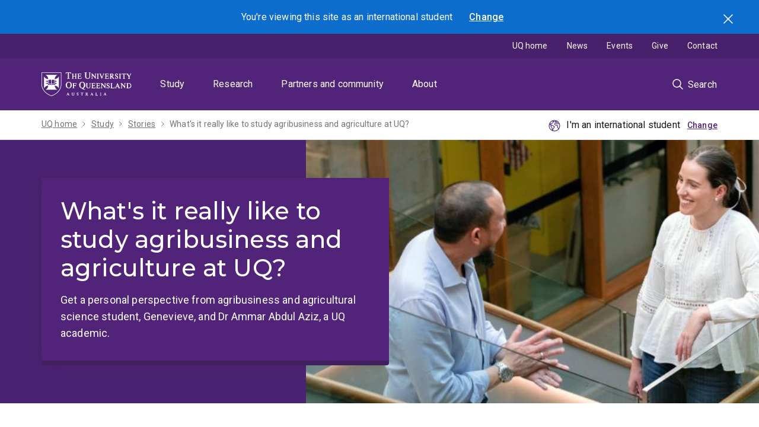

--- FILE ---
content_type: text/html; charset=UTF-8
request_url: https://study.uq.edu.au/stories/whats-it-really-study-agribusiness-and-agriculture-uq
body_size: 23926
content:
<!DOCTYPE html>
<html lang="en" dir="ltr" prefix="content: http://purl.org/rss/1.0/modules/content/  dc: http://purl.org/dc/terms/  foaf: http://xmlns.com/foaf/0.1/  og: http://ogp.me/ns#  rdfs: http://www.w3.org/2000/01/rdf-schema#  schema: http://schema.org/  sioc: http://rdfs.org/sioc/ns#  sioct: http://rdfs.org/sioc/types#  skos: http://www.w3.org/2004/02/skos/core#  xsd: http://www.w3.org/2001/XMLSchema# ">
  <head>
    <meta charset="utf-8" />
<script>dataLayer = [];</script>
<script>(function(w,d,s,l,i1,i2,i3){w[l]=w[l]||[];w[l].push({'gtm.start':new Date().getTime(),event:'gtm.js'});var f=d.getElementsByTagName(s)[0],j=d.createElement(s),dl=l!='dataLayer'?'&l='+l:'';j.async=true;j.src='//www.googletagmanager.com/gtm.js?id='+i1+dl;f.parentNode.insertBefore(j,f);})(window,document,'script','dataLayer','GTM-NC7M38Q');</script>
<meta name="description" content="Find out what’s involved in studying agribusiness and agricultural science at UQ from a student and an academic. Discover if it&#039;s the field of study for you." />
<meta name="geo.placename" content="The University of Queensland" />
<meta name="geo.region" content="AU" />
<link rel="canonical" href="https://study.uq.edu.au/stories/whats-it-really-study-agribusiness-and-agriculture-uq" />
<meta name="rights" content="Official" />
<meta property="og:site_name" content="Study" />
<meta property="og:url" content="https://study.uq.edu.au/stories/whats-it-really-study-agribusiness-and-agriculture-uq" />
<meta property="og:title" content="What&#039;s it really like to study agribusiness and agriculture at UQ?" />
<meta property="og:description" content="Get a personal perspective from agribusiness and agricultural science student, Genevieve, and Dr Ammar Abdul Aziz, a UQ academic." />
<meta property="og:image" content="https://study.uq.edu.au/sites/default/files/styles/card_image/public/2020-07/agriculture-agribusiness-ammar-genevieve-qtac-campaign-teaser.jpg?h=a81fead4&amp;itok=cR47dsEa" />
<meta property="og:locality" content="St Lucia" />
<meta property="og:region" content="Queensland" />
<meta property="og:postal_code" content="4072" />
<meta property="og:country_name" content="AU" />
<meta property="og:locale" content="en_AU" />
<meta name="dcterms.creator" content="The University of Queensland" />
<meta name="dcterms.publisher" content="The University of Queensland" />
<meta name="dcterms.type" content="text, images" />
<meta name="dcterms.identifier" content="https://study.uq.edu.au/stories/whats-it-really-study-agribusiness-and-agriculture-uq" />
<meta name="dcterms.language" content="en" />
<meta name="dcterms.coverage" content="Domestic,International" />
<meta name="dcterms.accessRights" content="Official" />
<meta name="dcterms.accrualMethod" content="Online" />
<meta name="dcterms.created" content="Tue, 07/21/2020 - 15:29" />
<meta name="dcterms.modified" content="Tue, 01/23/2024 - 09:43" />
<meta name="Generator" content="Drupal 10 (https://www.drupal.org)" />
<meta name="MobileOptimized" content="width" />
<meta name="HandheldFriendly" content="true" />
<meta name="viewport" content="width=device-width, initial-scale=1.0" />
<script type="application/ld+json">{
    "@context": "https://schema.org",
    "@graph": [
        {
            "@type": "Article",
            "headline": "What\u0027s it really like to study agribusiness and agriculture at UQ?",
            "description": "Get a personal perspective from agribusiness and agricultural science student, Genevieve, and Dr Ammar Abdul Aziz, a UQ academic.",
            "image": {
                "@type": "ImageObject",
                "url": "https://study.uq.edu.au/sites/default/files/styles/card_image/public/2020-07/agriculture-agribusiness-ammar-genevieve-qtac-campaign-teaser.jpg?h=a81fead4\u0026itok=cR47dsEa"
            },
            "datePublished": "2020-07-21T15:29:34+1000",
            "dateModified": "2024-01-23T09:43:54+1000",
            "isAccessibleForFree": "True",
            "author": {
                "@type": "EducationalOrganization",
                "@id": "https://www.uq.edu.au",
                "name": "The University of Queensland",
                "url": "https://www.uq.edu.au",
                "sameAs": "UQ"
            },
            "publisher": {
                "@type": "EducationalOrganization",
                "@id": "https://www.uq.edu.au",
                "name": "The University of Queensland",
                "url": "https://www.uq.edu.au",
                "sameAs": "UQ",
                "logo": {
                    "@type": "ImageObject",
                    "url": "https://static.uq.net.au/v11/logos/corporate/uq-lockup-landscape.svg",
                    "width": "600",
                    "height": "60"
                }
            }
        },
        {
            "@type": "WebSite",
            "@id": "https://study.uq.edu.au/",
            "name": "Study",
            "url": "https://study.uq.edu.au/"
        }
    ]
}</script>
<link rel="icon" href="/profiles/custom/uq_standard_profile/themes/custom/uq_standard_theme/favicon.ico" type="image/vnd.microsoft.icon" />

    <link rel="apple-touch-icon" href="https://static.uq.net.au/v10/logos/corporate/uq-apple-touch-icon.png" type="image/png" />
    <title>What&#039;s it really like to study agriculture at UQ? – UQ</title>
    <link rel="stylesheet" media="all" href="/sites/default/files/css/css_1EfTPuAeItjNh5f_Jd0wGjwNR4YRm7faifQ2tqX4C5s.css?delta=0&amp;language=en&amp;theme=uq_standard_theme&amp;include=[base64]" />
<link rel="stylesheet" media="all" href="/libraries/design-system/css/hero.css?t7ce4b" />
<link rel="stylesheet" media="all" href="/libraries/design-system/css/social.css?t7ce4b" />
<link rel="stylesheet" media="all" href="/sites/default/files/css/css_dEqlkLgMR9TCaThV3ZnL3C4NaF3r1rXZQEewe8nToD8.css?delta=3&amp;language=en&amp;theme=uq_standard_theme&amp;include=[base64]" />
<link rel="stylesheet" media="all" href="/sites/default/files/css/css_2J0e4apTn9n7nFCDcKS5yzDnPYdSOILT4F9z0Z0G6Rc.css?delta=4&amp;language=en&amp;theme=uq_standard_theme&amp;include=[base64]" />
<link rel="stylesheet" media="all" href="/styleguide/css/base.css?t7ce4b" />
<link rel="stylesheet" media="all" href="/styleguide/css/constants.css?t7ce4b" />
<link rel="stylesheet" media="all" href="/sites/default/files/css/css_u0kAGmaX77n8U1cCF6HdXBAy27MrM_o4BXbtxIXTvu0.css?delta=7&amp;language=en&amp;theme=uq_standard_theme&amp;include=[base64]" />
<link rel="stylesheet" media="all" href="/styleguide/css/modal.css?t7ce4b" />
<link rel="stylesheet" media="all" href="/sites/default/files/css/css_6ESNdIQcURkNjc_X4U-dhMOyIsF3oT6i0QlaVsOJddU.css?delta=9&amp;language=en&amp;theme=uq_standard_theme&amp;include=[base64]" />

    
  </head>
  <body>
        <a href="#block-mainnavigation" class="visually-hidden focusable">
      Skip to menu
    </a>
    <a href="#main-content" class="visually-hidden focusable">
      Skip to content
    </a>
    <a href="#footer" class="visually-hidden focusable">
      Skip to footer
    </a>
    <noscript><iframe src="https://www.googletagmanager.com/ns.html?id=GTM-NC7M38Q" height="0" width="0" style="display:none;visibility:hidden"></iframe></noscript>
      <div class="dialog-off-canvas-main-canvas" data-off-canvas-main-canvas>
    
<div class="page">
  
    
    

          
    
                  <dialog id="student-location-modal" class="modal modal--floating js-student-location-toggle" data-gtm-category="Toggle modal" data-gtm-action="Toggle">
  <h3>You're viewing this site as
    <span data-student-type="domestic-inline">a domestic </span>
    <span data-student-type="international-inline">an international </span>
    student
  </h3>
  <div class="grid student-location__modal-content">
    <div class="grid__col grid--6-col student-location__modal-content__domestic">
              <p class="text--large"><strong>You're a domestic student if you are:</strong></p>
        <ul>
          <li>a citizen of Australia or New Zealand,</li>
          <li>an Australian permanent resident, or</li>
          <li>a holder of an Australian permanent humanitarian visa.</li>
        </ul>
            <div class="student-location__modal__actions">
        <button data-student-type="international" data-location="domestic" data-gtm-no-link class="button">Change to domestic</button>
        <button data-student-type="domestic" data-location="domestic" data-gtm-no-link class="button button--tertiary">Continue as domestic</button>
      </div>
    </div>
    <div class="grid__col grid--6-col student-location__modal-content__international">
              <p class="text--large"><strong>You're an international student if you are:</strong></p>
        <ul>
          <li>intending to study on a student visa,</li>
          <li>not a citizen of Australia or New Zealand,</li>
          <li>not an Australian permanent resident, or</li>
          <li>a temporary resident (visa status) of Australia.</li>
        </ul>
            <div class="student-location__modal__actions">
        <button data-student-type="domestic" data-location="international" data-gtm-no-link class="button">Change to international</button>
        <button data-student-type="international" data-location="international" data-gtm-no-link class="button button--tertiary">Continue as international</button>
      </div>
    </div>
  </div>
  <span class="modal__close button button--submit-icon button--icon-only icon--standard--close">
    <input type="submit" class="js-modal-close" value="Close"/>
  </span>
</dialog>
<div class="section blue location-alert">
  <div class="section__content">
    <div class="location-alert__text text--reverse">You're viewing this site as
    <span data-student-type="domestic-inline">a domestic </span>
    <span data-student-type="international-inline">an international </span>
    student</div>
    <a class="js-modal-trigger location-alert__trigger" href="#" data-modal-id="student-location-modal">Change</a>
  </div>
  <button class="location-alert__close button button--icon-only icon--standard--close icon--white">Search</button>
</div>
          
    <header class="uq-header" data-gtm-category="Header">
  <div class="uq-header__container">
    <div class="uq-header__menu-toggle" data-target="global-mobile-nav" data-gtm-category="Primary header">
      <button type="button" class="nav-primary__toggle nav-primary__menu-toggle slide-menu__control"
              data-target="global-mobile-nav" data-action="toggle" data-gtm-trigger="click" data-gtm-action="Toggle">Menu
      </button>
    </div>
    <div class="uq-header__logo" data-gtm-category="Primary header">
      <a class="logo--large" href="https://uq.edu.au" data-gtm-label="UQ Logo">
        <img alt="The University of Queensland"
             src="https://static.uq.net.au/v11/logos/corporate/uq-logo--reversed.svg">
      </a>
    </div>
    <div class="uq-header__nav-primary" data-gtm-category="Primary header">
      <nav class="uq-header__nav-primary-container" aria-label="primary navigation">
        <ul class="uq-header__nav-primary-list">
                      <li class="uq-header__nav-primary-item"><a
                class="uq-header__nav-primary-link "
                href="https://study.uq.edu.au" data-gtm-label="Study">Study</a>
                          </li>
                      <li class="uq-header__nav-primary-item"><a
                class="uq-header__nav-primary-link "
                href="https://research.uq.edu.au" data-gtm-label="Research">Research</a>
                          </li>
                      <li class="uq-header__nav-primary-item"><a
                class="uq-header__nav-primary-link "
                href="https://partners-community.uq.edu.au" data-gtm-label="Partners and community">Partners and community</a>
                          </li>
                      <li class="uq-header__nav-primary-item"><a
                class="uq-header__nav-primary-link "
                href="https://about.uq.edu.au" data-gtm-label="About">About</a>
                          </li>
                  </ul>
      </nav>
    </div>
    <div class="uq-header__search-toggle" data-gtm-category="Search">
      <button class="nav-primary__toggle nav-primary__search-toggle" data-gtm-action="Toggle">
        <div class="search-toggle__label">Search</div>
      </button>
    </div>
  </div>
  <!-- Mobile only navigation -->
  <nav class="slide-menu global-mobile-nav" id="global-mobile-nav" aria-label="primary navigation mobile">
          <div class="uq-site-header__title-container">
        <div class="uq-site-header__title-container__left">
                      <a href="/" class="uq-site-header__title">Study</a>
                  </div>
      </div>
        <ul>
                


                                            <li data-gtm-category="Main navigation">
                                          <a href="/study-options" class="slide-menu__control" aria-haspopup="true" aria-expanded="false" data-gtm-label="Study options" hreflang="en" data-drupal-link-system-path="node/3164">Study options</a>
                                            <ul>
                                <li>
                        <a href="/study-options" data-gtm-label="Study options &gt; Study options" hreflang="en" data-drupal-link-system-path="node/3164">Study options</a>
              </li>
                      <li>
                        <a href="/study-options/programs" data-gtm-label="Study options &gt; Find a program" hreflang="en" data-drupal-link-system-path="node/3027">Find a program</a>
              </li>
                      <li>
                        <a href="/study-options/browse-study-areas" data-gtm-label="Study options &gt; Browse study areas" hreflang="en" data-drupal-link-system-path="node/23481">Browse study areas</a>
              </li>
                      <li>
                        <a href="/study-options/undergraduate" data-gtm-label="Study options &gt; Undergraduate" hreflang="en" data-drupal-link-system-path="node/23402">Undergraduate</a>
              </li>
                      <li>
                        <a href="/study-options/postgraduate" data-gtm-label="Study options &gt; Postgraduate" hreflang="en" data-drupal-link-system-path="node/23401">Postgraduate</a>
              </li>
                      <li>
                                          <a href="/study-options/phd-mphil-professional-doctorate" class="slide-menu__control" aria-haspopup="true" aria-expanded="false" data-gtm-label="Study options &gt; PhD, MPhil and professional doctorate" hreflang="en" data-drupal-link-system-path="node/6738">PhD, MPhil and professional doctorate</a>
                                            <ul>
                                <li>
                        <a href="/study-options/phd-mphil-professional-doctorate" data-gtm-label="PhD, MPhil and professional doctorate &gt; PhD, MPhil and professional doctorate" hreflang="en" data-drupal-link-system-path="node/6738">PhD, MPhil and professional doctorate</a>
              </li>
                      <li>
                        <a href="/study-options/phd-mphil-professional-doctorate/why-research" data-gtm-label="PhD, MPhil and professional doctorate &gt; Why research with us" hreflang="en" data-drupal-link-system-path="node/27923">Why research with us</a>
              </li>
                      <li>
                        <a href="/study-options/phd-mphil-professional-doctorate/projects" data-gtm-label="PhD, MPhil and professional doctorate &gt; Find a graduate research project with a scholarship" hreflang="en" data-drupal-link-system-path="node/27833">Find a graduate research project with a scholarship</a>
              </li>
                      <li>
                        <a href="/study-options/phd-mphil-professional-doctorate/how-choose-supervisor" data-gtm-label="PhD, MPhil and professional doctorate &gt; How to choose a supervisor" hreflang="en" data-drupal-link-system-path="node/27922">How to choose a supervisor</a>
              </li>
                      <li>
                        <a href="https://study.uq.edu.au/admissions/phd-mphil-professional-doctorate" data-gtm-label="PhD, MPhil and professional doctorate &gt; How to apply for higher degree by research study">How to apply for higher degree by research study</a>
              </li>
                      <li>
                        <a href="/study-options/phd-mphil-professional-doctorate/aboriginal-torres-strait-islander" data-gtm-label="PhD, MPhil and professional doctorate &gt; Aboriginal and/or Torres Strait Islander HDR applicants" hreflang="en" data-drupal-link-system-path="node/18844">Aboriginal and/or Torres Strait Islander HDR applicants</a>
              </li>
                      <li>
                                          <a href="/study-options/phd-mphil-professional-doctorate/mobility" class="slide-menu__control" aria-haspopup="true" aria-expanded="false" data-gtm-label="PhD, MPhil and professional doctorate &gt; Research mobility opportunities" hreflang="en" data-drupal-link-system-path="node/18845">Research mobility opportunities</a>
                                            <ul>
                                <li>
                        <a href="/study-options/phd-mphil-professional-doctorate/mobility" data-gtm-label="Research mobility opportunities &gt; Research mobility opportunities" hreflang="en" data-drupal-link-system-path="node/18845">Research mobility opportunities</a>
              </li>
                      <li>
                        <a href="/study-options/phd-mphil-professional-doctorate/mobility/study-abroad-phds" data-gtm-label="Research mobility opportunities &gt; Research study abroad for PhD candidates" hreflang="en" data-drupal-link-system-path="node/18846">Research study abroad for PhD candidates</a>
              </li>
                      <li>
                        <a href="/study-options/phd-mphil-professional-doctorate/mobility/exchange-phds" data-gtm-label="Research mobility opportunities &gt; Research exchange programs for PhD candidates" hreflang="en" data-drupal-link-system-path="node/18847">Research exchange programs for PhD candidates</a>
              </li>
                      <li>
                        <a href="/study-options/phd-mphil-professional-doctorate/mobility/collaborative-joint-supervision-phds" data-gtm-label="Research mobility opportunities &gt; Collaborative / joint supervision opportunities for PhD candidates" hreflang="en" data-drupal-link-system-path="node/18848">Collaborative / joint supervision opportunities for PhD candidates</a>
              </li>
                      <li>
                        <a href="/study-options/phd-mphil-professional-doctorate/mobility/joint-dual-cotutelle-phds" data-gtm-label="Research mobility opportunities &gt; Joint programs for PhD candidates" hreflang="en" data-drupal-link-system-path="node/18849">Joint programs for PhD candidates</a>
              </li>
              </ul>
      
              </li>
              </ul>
      
              </li>
                      <li>
                        <a href="/study-options/dual-degrees" data-gtm-label="Study options &gt; Dual degrees" hreflang="en" data-drupal-link-system-path="node/14651">Dual degrees</a>
              </li>
                      <li>
                                          <a href="/short-courses" class="slide-menu__control" aria-haspopup="true" aria-expanded="false" data-gtm-label="Study options &gt; Short courses" hreflang="en" data-drupal-link-system-path="node/23456">Short courses</a>
                                            <ul>
                                <li>
                        <a href="/short-courses" data-gtm-label="Short courses &gt; Short courses" hreflang="en" data-drupal-link-system-path="node/23456">Short courses</a>
              </li>
                      <li>
                        <a href="/short-courses/search" data-gtm-label="Short courses &gt; Find a short course" hreflang="en" data-drupal-link-system-path="node/23461">Find a short course</a>
              </li>
                      <li>
                        <a href="/short-courses/custom-courses" data-gtm-label="Short courses &gt; Custom courses" hreflang="en" data-drupal-link-system-path="node/23407">Custom courses</a>
              </li>
              </ul>
      
              </li>
                      <li>
                                          <a href="/study-options/study-abroad" class="slide-menu__control" aria-haspopup="true" aria-expanded="false" data-gtm-label="Study options &gt; Study abroad and exchange" hreflang="en" data-drupal-link-system-path="node/14546">Study abroad and exchange</a>
                                            <ul>
                                <li>
                        <a href="/study-options/study-abroad" data-gtm-label="Study abroad and exchange &gt; Study abroad and exchange" hreflang="en" data-drupal-link-system-path="node/14546">Study abroad and exchange</a>
              </li>
                      <li>
                                          <a href="/study-options/study-abroad/study-options" class="slide-menu__control" aria-haspopup="true" aria-expanded="false" data-gtm-label="Study abroad and exchange &gt; Study options" hreflang="en" data-drupal-link-system-path="node/14601">Study options</a>
                                            <ul>
                                <li>
                        <a href="/study-options/study-abroad/study-options" data-gtm-label="Study options &gt; Study options" hreflang="en" data-drupal-link-system-path="node/14601">Study options</a>
              </li>
                      <li>
                        <a href="/study-options/study-abroad/study-options/indigenous-australia" data-gtm-label="Study options &gt; Indigenous Australia" hreflang="en" data-drupal-link-system-path="node/14603">Indigenous Australia</a>
              </li>
                      <li>
                        <a href="/study-options/study-abroad/study-options/australian-environments" data-gtm-label="Study options &gt; Australian environments and sustainability " hreflang="en" data-drupal-link-system-path="node/14604">Australian environments and sustainability </a>
              </li>
                      <li>
                        <a href="/study-options/study-abroad/study-options/pre-med-health" data-gtm-label="Study options &gt; Pre-med and health" hreflang="en" data-drupal-link-system-path="node/14605">Pre-med and health</a>
              </li>
                      <li>
                        <a href="/study-options/study-abroad/study-options/psychology" data-gtm-label="Study options &gt; Psychology" hreflang="en" data-drupal-link-system-path="node/14606">Psychology</a>
              </li>
                      <li>
                        <a href="/study-options/study-abroad/study-options/design-computing" data-gtm-label="Study options &gt; Design and design computing" hreflang="en" data-drupal-link-system-path="node/14607">Design and design computing</a>
              </li>
                      <li>
                        <a href="/study-options/study-abroad/study-options/entrepreneurship-innovation" data-gtm-label="Study options &gt; Entrepreneurship and innovation " hreflang="en" data-drupal-link-system-path="node/14608">Entrepreneurship and innovation </a>
              </li>
                      <li>
                        <a href="/study-options/study-abroad/study-options/media-communication" data-gtm-label="Study options &gt; Media and communication" hreflang="en" data-drupal-link-system-path="node/14609">Media and communication</a>
              </li>
                      <li>
                        <a href="/study-options/study-abroad/study-options/improve-your-english" data-gtm-label="Study options &gt; Improve your English" hreflang="en" data-drupal-link-system-path="node/14610">Improve your English</a>
              </li>
              </ul>
      
              </li>
              </ul>
      
              </li>
                      <li>
                        <a href="https://scholarships.uq.edu.au/" data-gtm-label="Study options &gt; Scholarships">Scholarships</a>
              </li>
              </ul>
      
              </li>
                                    <li data-gtm-category="Main navigation">
                                          <a href="/admissions" class="slide-menu__control" aria-haspopup="true" aria-expanded="false" data-gtm-label="Admissions" hreflang="en" data-drupal-link-system-path="node/3201">Admissions</a>
                                            <ul>
                                <li>
                        <a href="/admissions" data-gtm-label="Admissions &gt; Admissions" hreflang="en" data-drupal-link-system-path="node/3201">Admissions</a>
              </li>
                      <li>
                                          <a href="/admissions/undergraduate" class="slide-menu__control" aria-haspopup="true" aria-expanded="false" data-gtm-label="Admissions &gt; Undergraduate" hreflang="en" data-drupal-link-system-path="node/3202">Undergraduate</a>
                                            <ul>
                                <li>
                        <a href="/admissions/undergraduate" data-gtm-label="Undergraduate &gt; Undergraduate" hreflang="en" data-drupal-link-system-path="node/3202">Undergraduate</a>
              </li>
                      <li>
                        <a href="/admissions/undergraduate/choose-your-program" data-gtm-label="Undergraduate &gt; Choose your program" hreflang="en" data-drupal-link-system-path="node/3212">Choose your program</a>
              </li>
                      <li>
                                          <a href="/admissions/undergraduate/review-entry-requirements" class="slide-menu__control" aria-haspopup="true" aria-expanded="false" data-gtm-label="Undergraduate &gt; Review entry requirements" hreflang="en" data-drupal-link-system-path="node/3213">Review entry requirements</a>
                                            <ul>
                                <li>
                        <a href="/admissions/undergraduate/review-entry-requirements" data-gtm-label="Review entry requirements &gt; Review entry requirements" hreflang="en" data-drupal-link-system-path="node/3213">Review entry requirements</a>
              </li>
                      <li>
                        <a href="/admissions/undergraduate/review-entry-requirements/guaranteed-atar" data-gtm-label="Review entry requirements &gt; ATAR guarantee" hreflang="en" data-drupal-link-system-path="node/23369">ATAR guarantee</a>
              </li>
                      <li>
                        <a href="/admissions/undergraduate/review-entry-requirements/subject-prerequisite-equivalents" data-gtm-label="Review entry requirements &gt; Subject prerequisite equivalents" hreflang="en" data-drupal-link-system-path="node/3222">Subject prerequisite equivalents</a>
              </li>
              </ul>
      
              </li>
                      <li>
                                          <a href="/admissions/undergraduate/review-admission-schemes" class="slide-menu__control" aria-haspopup="true" aria-expanded="false" data-gtm-label="Undergraduate &gt; Review admission schemes" hreflang="en" data-drupal-link-system-path="node/3214">Review admission schemes</a>
                                            <ul>
                                <li>
                        <a href="/admissions/undergraduate/review-admission-schemes" data-gtm-label="Review admission schemes &gt; Review admission schemes" hreflang="en" data-drupal-link-system-path="node/3214">Review admission schemes</a>
              </li>
                      <li>
                        <a href="/admissions/undergraduate/review-admission-schemes/school-opportunity-scheme" data-gtm-label="Review admission schemes &gt; School Opportunity Scheme" hreflang="en" data-drupal-link-system-path="node/32906">School Opportunity Scheme</a>
              </li>
                      <li>
                        <a href="/admissions/undergraduate/review-admission-schemes/rural-access-scheme" data-gtm-label="Review admission schemes &gt; Rural Access Scheme" hreflang="en" data-drupal-link-system-path="node/3223">Rural Access Scheme</a>
              </li>
                      <li>
                        <a href="/admissions/undergraduate/review-admission-schemes/aboriginal-and-torres-strait-islander-admission-scheme" data-gtm-label="Review admission schemes &gt; Aboriginal and Torres Strait Islander Admission Scheme" hreflang="en" data-drupal-link-system-path="node/33319">Aboriginal and Torres Strait Islander Admission Scheme</a>
              </li>
                      <li>
                        <a href="/admissions/undergraduate/review-admission-schemes/undergraduate-law-admission-scheme" data-gtm-label="Review admission schemes &gt; Undergraduate Law Admission Scheme" hreflang="en" data-drupal-link-system-path="node/3225">Undergraduate Law Admission Scheme</a>
              </li>
                      <li>
                        <a href="/admissions/undergraduate/review-admission-schemes/subject-incentive-scheme" data-gtm-label="Review admission schemes &gt; Subject Incentive Scheme" hreflang="en" data-drupal-link-system-path="node/3224">Subject Incentive Scheme</a>
              </li>
              </ul>
      
              </li>
                      <li>
                        <a href="/admissions/undergraduate/consider-your-pathway-options" data-gtm-label="Undergraduate &gt; Consider your pathway options" hreflang="en" data-drupal-link-system-path="node/3215">Consider your pathway options</a>
              </li>
                      <li>
                        <a href="/admissions/undergraduate/review-fees-and-financial-support" data-gtm-label="Undergraduate &gt; Review fees and financial support" hreflang="en" data-drupal-link-system-path="node/3216">Review fees and financial support</a>
              </li>
                      <li>
                        <a href="/admissions/undergraduate/check-credit-eligibility" data-gtm-label="Undergraduate &gt; Check credit eligibility" hreflang="en" data-drupal-link-system-path="node/3217">Check credit eligibility</a>
              </li>
                      <li>
                        <a href="/admissions/undergraduate/submit-your-application" data-gtm-label="Undergraduate &gt; Submit your application" hreflang="en" data-drupal-link-system-path="node/3219">Submit your application</a>
              </li>
                      <li>
                        <a href="/admissions/undergraduate/respond-your-offer" data-gtm-label="Undergraduate &gt; Respond to your offer" hreflang="en" data-drupal-link-system-path="node/3220">Respond to your offer</a>
              </li>
                      <li>
                        <a href="/admissions/undergraduate/get-ready-uq" data-gtm-label="Undergraduate &gt; Get ready for UQ" hreflang="en" data-drupal-link-system-path="node/3221">Get ready for UQ</a>
              </li>
              </ul>
      
              </li>
                      <li>
                                          <a href="/admissions/honours" class="slide-menu__control" aria-haspopup="true" aria-expanded="false" data-gtm-label="Admissions &gt; Honours" hreflang="en" data-drupal-link-system-path="node/3203">Honours</a>
                                            <ul>
                                <li>
                        <a href="/admissions/honours" data-gtm-label="Honours &gt; Honours" hreflang="en" data-drupal-link-system-path="node/3203">Honours</a>
              </li>
                      <li>
                        <a href="/admissions/honours/choose-your-program" data-gtm-label="Honours &gt; Choose your program" hreflang="en" data-drupal-link-system-path="node/3228">Choose your program</a>
              </li>
                      <li>
                        <a href="/admissions/honours/review-entry-requirements" data-gtm-label="Honours &gt; Review entry requirements" hreflang="en" data-drupal-link-system-path="node/3229">Review entry requirements</a>
              </li>
                      <li>
                        <a href="/admissions/honours/review-fees-and-financial-support" data-gtm-label="Honours &gt; Review fees and financial support" hreflang="en" data-drupal-link-system-path="node/3230">Review fees and financial support</a>
              </li>
                      <li>
                        <a href="/admissions/honours/submit-your-application" data-gtm-label="Honours &gt; Submit your application" hreflang="en" data-drupal-link-system-path="node/3231">Submit your application</a>
              </li>
                      <li>
                        <a href="/admissions/honours/respond-your-offer" data-gtm-label="Honours &gt; Respond to your offer" hreflang="en" data-drupal-link-system-path="node/3232">Respond to your offer</a>
              </li>
                      <li>
                        <a href="/admissions/honours/get-ready-uq" data-gtm-label="Honours &gt; Get ready for UQ" hreflang="en" data-drupal-link-system-path="node/3233">Get ready for UQ</a>
              </li>
              </ul>
      
              </li>
                      <li>
                                          <a href="/admissions/postgraduate-coursework" class="slide-menu__control" aria-haspopup="true" aria-expanded="false" data-gtm-label="Admissions &gt; Postgraduate coursework" hreflang="en" data-drupal-link-system-path="node/3204">Postgraduate coursework</a>
                                            <ul>
                                <li>
                        <a href="/admissions/postgraduate-coursework" data-gtm-label="Postgraduate coursework &gt; Postgraduate coursework" hreflang="en" data-drupal-link-system-path="node/3204">Postgraduate coursework</a>
              </li>
                      <li>
                        <a href="/admissions/postgraduate-coursework/choose-your-program" data-gtm-label="Postgraduate coursework &gt; Choose your program" hreflang="en" data-drupal-link-system-path="node/3234">Choose your program</a>
              </li>
                      <li>
                        <a href="/admissions/postgraduate-coursework/review-entry-requirements" data-gtm-label="Postgraduate coursework &gt; Review entry requirements" hreflang="en" data-drupal-link-system-path="node/3235">Review entry requirements</a>
              </li>
                      <li>
                        <a href="/admissions/postgraduate-coursework/consider-your-pathway-options" data-gtm-label="Postgraduate coursework &gt; Consider your pathway options" hreflang="en" data-drupal-link-system-path="node/3236">Consider your pathway options</a>
              </li>
                      <li>
                        <a href="/admissions/postgraduate-coursework/review-fees-and-financial-support" data-gtm-label="Postgraduate coursework &gt; Review fees and financial support" hreflang="en" data-drupal-link-system-path="node/3237">Review fees and financial support</a>
              </li>
                      <li>
                        <a href="/admissions/postgraduate-coursework/check-credit-eligibility" data-gtm-label="Postgraduate coursework &gt; Check credit eligibility" hreflang="en" data-drupal-link-system-path="node/3238">Check credit eligibility</a>
              </li>
                      <li>
                        <a href="/admissions/postgraduate-coursework/submit-your-application" data-gtm-label="Postgraduate coursework &gt; Submit your application" hreflang="en" data-drupal-link-system-path="node/3239">Submit your application</a>
              </li>
                      <li>
                        <a href="/admissions/postgraduate-coursework/respond-your-offer" data-gtm-label="Postgraduate coursework &gt; Respond to your offer" hreflang="en" data-drupal-link-system-path="node/3240">Respond to your offer</a>
              </li>
                      <li>
                        <a href="/admissions/postgraduate-coursework/get-ready-uq" data-gtm-label="Postgraduate coursework &gt; Get ready for UQ" hreflang="en" data-drupal-link-system-path="node/3241">Get ready for UQ</a>
              </li>
              </ul>
      
              </li>
                      <li>
                                          <a href="/admissions/phd-mphil-professional-doctorate" class="slide-menu__control" aria-haspopup="true" aria-expanded="false" data-gtm-label="Admissions &gt; PhD, MPhil and professional doctorate" hreflang="en" data-drupal-link-system-path="node/27924">PhD, MPhil and professional doctorate</a>
                                            <ul>
                                <li>
                        <a href="/admissions/phd-mphil-professional-doctorate" data-gtm-label="PhD, MPhil and professional doctorate &gt; PhD, MPhil and professional doctorate" hreflang="en" data-drupal-link-system-path="node/27924">PhD, MPhil and professional doctorate</a>
              </li>
                      <li>
                        <a href="/admissions/phd-mphil-professional-doctorate/before-you-apply" data-gtm-label="PhD, MPhil and professional doctorate &gt; Before you apply" hreflang="en" data-drupal-link-system-path="node/27917">Before you apply</a>
              </li>
                      <li>
                        <a href="/admissions/phd-mphil-professional-doctorate/application-dates" data-gtm-label="PhD, MPhil and professional doctorate &gt; Application dates" hreflang="en" data-drupal-link-system-path="node/27918">Application dates</a>
              </li>
                      <li>
                        <a href="/admissions/phd-mphil-professional-doctorate/submit-your-expression-interest" data-gtm-label="PhD, MPhil and professional doctorate &gt; Submit your expression of interest" hreflang="en" data-drupal-link-system-path="node/27919">Submit your expression of interest</a>
              </li>
                      <li>
                        <a href="/admissions/phd-mphil-professional-doctorate/receiving-your-offer-and-commencement" data-gtm-label="PhD, MPhil and professional doctorate &gt; Receiving your offer and commencement" hreflang="en" data-drupal-link-system-path="node/27920">Receiving your offer and commencement</a>
              </li>
                      <li>
                        <a href="/admissions/phd-mphil-professional-doctorate/get-ready-for-uq" data-gtm-label="PhD, MPhil and professional doctorate &gt; Get ready for UQ" hreflang="en" data-drupal-link-system-path="node/27921">Get ready for UQ</a>
              </li>
                      <li>
                        <a href="/admissions/phd-mphil-professional-doctorate/research-quarters" data-gtm-label="PhD, MPhil and professional doctorate &gt; Research quarters" hreflang="en" data-drupal-link-system-path="node/27916">Research quarters</a>
              </li>
                      <li>
                        <a href="/admissions/phd-mphil-professional-doctorate/intellectual-property" data-gtm-label="PhD, MPhil and professional doctorate &gt; Intellectual property" hreflang="en" data-drupal-link-system-path="node/27915">Intellectual property</a>
              </li>
              </ul>
      
              </li>
                      <li>
                                          <a href="/admissions/doctor-medicine" class="slide-menu__control" aria-haspopup="true" aria-expanded="false" data-gtm-label="Admissions &gt; Doctor of Medicine" hreflang="en" data-drupal-link-system-path="node/28540">Doctor of Medicine</a>
                                            <ul>
                                <li>
                        <a href="/admissions/doctor-medicine" data-gtm-label="Doctor of Medicine &gt; Doctor of Medicine" hreflang="en" data-drupal-link-system-path="node/28540">Doctor of Medicine</a>
              </li>
                      <li>
                                          <a href="/admissions/doctor-medicine/provisional-entry" class="slide-menu__control" aria-haspopup="true" aria-expanded="false" data-gtm-label="Doctor of Medicine &gt; Provisional entry pathway" hreflang="en" data-drupal-link-system-path="node/28498">Provisional entry pathway</a>
                                            <ul>
                                <li>
                        <a href="/admissions/doctor-medicine/provisional-entry" data-gtm-label="Provisional entry pathway &gt; Provisional entry pathway" hreflang="en" data-drupal-link-system-path="node/28498">Provisional entry pathway</a>
              </li>
                      <li>
                        <a href="/admissions/doctor-medicine/provisional-entry/entry-requirements" data-gtm-label="Provisional entry pathway &gt; Entry requirements" hreflang="en" data-drupal-link-system-path="node/28499">Entry requirements</a>
              </li>
                      <li>
                        <a href="/admissions/doctor-medicine/provisional-entry/admission-schemes" data-gtm-label="Provisional entry pathway &gt; Admission schemes" hreflang="en" data-drupal-link-system-path="node/28503">Admission schemes</a>
              </li>
                      <li>
                        <a href="/admissions/doctor-medicine/provisional-entry/how-to-apply" data-gtm-label="Provisional entry pathway &gt; How to apply" hreflang="en" data-drupal-link-system-path="node/28506">How to apply</a>
              </li>
                      <li>
                        <a href="/admissions/doctor-medicine/provisional-entry/get-ready-for-uq" data-gtm-label="Provisional entry pathway &gt; Get ready for UQ" hreflang="en" data-drupal-link-system-path="node/28507">Get ready for UQ</a>
              </li>
              </ul>
      
              </li>
                      <li>
                                          <a href="/admissions/doctor-medicine/graduate-entry" class="slide-menu__control" aria-haspopup="true" aria-expanded="false" data-gtm-label="Doctor of Medicine &gt; Graduate entry pathway" hreflang="en" data-drupal-link-system-path="node/28496">Graduate entry pathway</a>
                                            <ul>
                                <li>
                        <a href="/admissions/doctor-medicine/graduate-entry" data-gtm-label="Graduate entry pathway &gt; Graduate entry pathway" hreflang="en" data-drupal-link-system-path="node/28496">Graduate entry pathway</a>
              </li>
                      <li>
                        <a href="/admissions/doctor-medicine/graduate-entry/entry-requirements" data-gtm-label="Graduate entry pathway &gt; Entry requirements" hreflang="en" data-drupal-link-system-path="node/28500">Entry requirements</a>
              </li>
                      <li>
                        <a href="/admissions/doctor-medicine/graduate-entry/admission-schemes" data-gtm-label="Graduate entry pathway &gt; Admission schemes" hreflang="en" data-drupal-link-system-path="node/28501">Admission schemes</a>
              </li>
                      <li>
                        <a href="/admissions/doctor-medicine/graduate-entry/how-to-apply" data-gtm-label="Graduate entry pathway &gt; How to apply" hreflang="en" data-drupal-link-system-path="node/28502">How to apply</a>
              </li>
                      <li>
                        <a href="/admissions/doctor-medicine/graduate-entry/get-ready-uq" data-gtm-label="Graduate entry pathway &gt; Get ready for UQ" hreflang="en" data-drupal-link-system-path="node/28504">Get ready for UQ</a>
              </li>
              </ul>
      
              </li>
                      <li>
                                          <a href="/admissions/doctor-medicine/aboriginal-torres-strait-islander-pathways" class="slide-menu__control" aria-haspopup="true" aria-expanded="false" data-gtm-label="Doctor of Medicine &gt; Aboriginal and Torres Strait Islander pathways" hreflang="en" data-drupal-link-system-path="node/28505">Aboriginal and Torres Strait Islander pathways</a>
                                            <ul>
                                <li>
                        <a href="/admissions/doctor-medicine/aboriginal-torres-strait-islander-pathways" data-gtm-label="Aboriginal and Torres Strait Islander pathways &gt; Aboriginal and Torres Strait Islander pathways" hreflang="en" data-drupal-link-system-path="node/28505">Aboriginal and Torres Strait Islander pathways</a>
              </li>
                      <li>
                        <a href="/admissions/doctor-medicine/aboriginal-torres-strait-islander-pathways/provisional-entry" data-gtm-label="Aboriginal and Torres Strait Islander pathways &gt; Provisional entry" hreflang="en" data-drupal-link-system-path="node/28509">Provisional entry</a>
              </li>
                      <li>
                        <a href="/admissions/doctor-medicine/aboriginal-torres-strait-islander-pathways/graduate-entry" data-gtm-label="Aboriginal and Torres Strait Islander pathways &gt; Graduate entry" hreflang="en" data-drupal-link-system-path="node/28508">Graduate entry</a>
              </li>
                      <li>
                        <a href="/admissions/doctor-medicine/aboriginal-torres-strait-islander-pathways/get-ready-uq" data-gtm-label="Aboriginal and Torres Strait Islander pathways &gt; Get ready for UQ" hreflang="en" data-drupal-link-system-path="node/28510">Get ready for UQ</a>
              </li>
              </ul>
      
              </li>
                      <li>
                                          <a href="/admissions/doctor-medicine/rural-regional-qld" class="slide-menu__control" aria-haspopup="true" aria-expanded="false" data-gtm-label="Doctor of Medicine &gt; Rural and regional Queensland pathways" hreflang="en" data-drupal-link-system-path="node/28511">Rural and regional Queensland pathways</a>
                                            <ul>
                                <li>
                        <a href="/admissions/doctor-medicine/rural-regional-qld" data-gtm-label="Rural and regional Queensland pathways &gt; Rural and regional Queensland pathways" hreflang="en" data-drupal-link-system-path="node/28511">Rural and regional Queensland pathways</a>
              </li>
                      <li>
                        <a href="/admissions/doctor-medicine/rural-regional-qld/central-qld-wide-bay-regional-medical-pathway-provisional-entry" data-gtm-label="Rural and regional Queensland pathways &gt; Central Queensland - Wide Bay Regional Medical pathway (MD provisional entry)" hreflang="en" data-drupal-link-system-path="node/28512">Central Queensland - Wide Bay Regional Medical pathway (MD provisional entry)</a>
              </li>
                      <li>
                        <a href="/admissions/doctor-medicine/rural-regional-qld/central-qld-wide-bay-regional-medical-pathway-graduate-entry" data-gtm-label="Rural and regional Queensland pathways &gt; Central Queensland – Wide Bay Regional Medical pathway (MD graduate entry)" hreflang="en" data-drupal-link-system-path="node/28513">Central Queensland – Wide Bay Regional Medical pathway (MD graduate entry)</a>
              </li>
                      <li>
                        <a href="/admissions/doctor-medicine/rural-regional-qld/central-qld-wide-bay-location-eligibility" data-gtm-label="Rural and regional Queensland pathways &gt; Central Queensland – Wide Bay Regional Medical pathway - location eligibility" hreflang="en" data-drupal-link-system-path="node/23001">Central Queensland – Wide Bay Regional Medical pathway - location eligibility</a>
              </li>
                      <li>
                        <a href="/admissions/doctor-medicine/rural-regional-qld/darling-downs-southwest-medical-pathway-provisional-entry" data-gtm-label="Rural and regional Queensland pathways &gt; Darling Downs – South West Medical pathway (MD provisional entry)" hreflang="en" data-drupal-link-system-path="node/28514">Darling Downs – South West Medical pathway (MD provisional entry)</a>
              </li>
                      <li>
                        <a href="/admissions/doctor-medicine/rural-regional-qld/darling-downs-southwest-medical-pathway-graduate-entry" data-gtm-label="Rural and regional Queensland pathways &gt; Darling Downs – South West Medical pathway (MD graduate entry)" hreflang="en" data-drupal-link-system-path="node/28516">Darling Downs – South West Medical pathway (MD graduate entry)</a>
              </li>
                      <li>
                        <a href="/admissions/doctor-medicine/rural-regional-qld/darling-downs-southwest-location-eligibility" data-gtm-label="Rural and regional Queensland pathways &gt; Darling Downs – South West Medical pathway – location eligibility" hreflang="en" data-drupal-link-system-path="node/23188">Darling Downs – South West Medical pathway – location eligibility</a>
              </li>
                      <li>
                        <a href="/admissions/doctor-medicine/rural-regional-qld/get-ready-for-uq" data-gtm-label="Rural and regional Queensland pathways &gt; Get ready for UQ" hreflang="en" data-drupal-link-system-path="node/28517">Get ready for UQ</a>
              </li>
              </ul>
      
              </li>
                      <li>
                        <a href="/admissions/doctor-medicine/prerequisites-and-recommended-programs-entry" data-gtm-label="Doctor of Medicine &gt; Prerequisites and recommended programs for entry" hreflang="en" data-drupal-link-system-path="node/23099">Prerequisites and recommended programs for entry</a>
              </li>
                      <li>
                        <a href="/admissions/doctor-medicine/entry-interviews" data-gtm-label="Doctor of Medicine &gt; Entry interviews" hreflang="en" data-drupal-link-system-path="node/23098">Entry interviews</a>
              </li>
                      <li>
                        <a href="/admissions/doctor-medicine/rural-background-sub-quota" data-gtm-label="Doctor of Medicine &gt; Rural Background Sub-quota" hreflang="en" data-drupal-link-system-path="node/3245">Rural Background Sub-quota</a>
              </li>
              </ul>
      
              </li>
                      <li>
                                          <a href="/admissions/non-award-study" class="slide-menu__control" aria-haspopup="true" aria-expanded="false" data-gtm-label="Admissions &gt; Non-award study" hreflang="en" data-drupal-link-system-path="node/3207">Non-award study</a>
                                            <ul>
                                <li>
                        <a href="/admissions/non-award-study" data-gtm-label="Non-award study &gt; Non-award study" hreflang="en" data-drupal-link-system-path="node/3207">Non-award study</a>
              </li>
                      <li>
                        <a href="/admissions/non-award-study/choose-your-courses" data-gtm-label="Non-award study &gt; Choose your courses" hreflang="en" data-drupal-link-system-path="node/3249">Choose your courses</a>
              </li>
                      <li>
                        <a href="/admissions/non-award-study/review-entry-requirements" data-gtm-label="Non-award study &gt; Review entry requirements" hreflang="en" data-drupal-link-system-path="node/3250">Review entry requirements</a>
              </li>
                      <li>
                        <a href="/admissions/non-award-study/review-fees" data-gtm-label="Non-award study &gt; Review fees" hreflang="en" data-drupal-link-system-path="node/3251">Review fees</a>
              </li>
                      <li>
                        <a href="/admissions/non-award-study/submit-your-application" data-gtm-label="Non-award study &gt; Submit your application" hreflang="en" data-drupal-link-system-path="node/3252">Submit your application</a>
              </li>
              </ul>
      
              </li>
                      <li>
                                          <a href="/admissions/cross-institutional-study" class="slide-menu__control" aria-haspopup="true" aria-expanded="false" data-gtm-label="Admissions &gt; Cross-institutional study" hreflang="en" data-drupal-link-system-path="node/3208">Cross-institutional study</a>
                                            <ul>
                                <li>
                        <a href="/admissions/cross-institutional-study" data-gtm-label="Cross-institutional study &gt; Cross-institutional study" hreflang="en" data-drupal-link-system-path="node/3208">Cross-institutional study</a>
              </li>
                      <li>
                        <a href="/admissions/cross-institutional-study/choose-your-courses" data-gtm-label="Cross-institutional study &gt; Choose your courses" hreflang="en" data-drupal-link-system-path="node/3253">Choose your courses</a>
              </li>
                      <li>
                        <a href="/admissions/cross-institutional-study/review-entry-requirements" data-gtm-label="Cross-institutional study &gt; Review entry requirements" hreflang="en" data-drupal-link-system-path="node/3254">Review entry requirements</a>
              </li>
                      <li>
                        <a href="/admissions/cross-institutional-study/review-fees" data-gtm-label="Cross-institutional study &gt; Review fees" hreflang="en" data-drupal-link-system-path="node/3255">Review fees</a>
              </li>
                      <li>
                        <a href="/admissions/cross-institutional-study/submit-your-application" data-gtm-label="Cross-institutional study &gt; Submit your application" hreflang="en" data-drupal-link-system-path="node/3256">Submit your application</a>
              </li>
              </ul>
      
              </li>
                      <li>
                                          <a href="/admissions/study-abroad" class="slide-menu__control" aria-haspopup="true" aria-expanded="false" data-gtm-label="Admissions &gt; Study abroad and exchange" hreflang="en" data-drupal-link-system-path="node/14567">Study abroad and exchange</a>
                                            <ul>
                                <li>
                        <a href="/admissions/study-abroad" data-gtm-label="Study abroad and exchange &gt; Study abroad and exchange" hreflang="en" data-drupal-link-system-path="node/14567">Study abroad and exchange</a>
              </li>
                      <li>
                                          <a href="/admissions/study-abroad/review-entry-requirements" class="slide-menu__control" aria-haspopup="true" aria-expanded="false" data-gtm-label="Study abroad and exchange &gt; Review entry requirements" hreflang="en" data-drupal-link-system-path="node/14596">Review entry requirements</a>
                                            <ul>
                                <li>
                        <a href="/admissions/study-abroad/review-entry-requirements" data-gtm-label="Review entry requirements &gt; Review entry requirements" hreflang="en" data-drupal-link-system-path="node/14596">Review entry requirements</a>
              </li>
                      <li>
                        <a href="/admissions/study-abroad/review-entry-requirements/exchange-partners" data-gtm-label="Review entry requirements &gt; Exchange partners" hreflang="en" data-drupal-link-system-path="node/23526">Exchange partners</a>
              </li>
              </ul>
      
              </li>
                      <li>
                        <a href="/admissions/study-abroad/select-your-program" data-gtm-label="Study abroad and exchange &gt; Select your program" hreflang="en" data-drupal-link-system-path="node/14568">Select your program</a>
              </li>
                      <li>
                        <a href="/admissions/study-abroad/choose-your-courses" data-gtm-label="Study abroad and exchange &gt; Choose your courses" hreflang="en" data-drupal-link-system-path="node/14569">Choose your courses</a>
              </li>
                      <li>
                        <a href="/admissions/study-abroad/review-fees-and-costs" data-gtm-label="Study abroad and exchange &gt; Review fees and costs" hreflang="en" data-drupal-link-system-path="node/14599">Review fees and costs</a>
              </li>
                      <li>
                        <a href="/admissions/study-abroad/submit-your-application" data-gtm-label="Study abroad and exchange &gt; Submit your application" hreflang="en" data-drupal-link-system-path="node/14600">Submit your application</a>
              </li>
                      <li>
                        <a href="/admissions/study-abroad/respond-your-offer" data-gtm-label="Study abroad and exchange &gt; Respond to your offer" hreflang="en" data-drupal-link-system-path="node/14598">Respond to your offer</a>
              </li>
                      <li>
                        <a href="/admissions/study-abroad/get-ready-uq" data-gtm-label="Study abroad and exchange &gt; Get ready for UQ" hreflang="en" data-drupal-link-system-path="node/14597">Get ready for UQ</a>
              </li>
              </ul>
      
              </li>
                      <li>
                                          <a href="/admissions/inherent-requirements" class="slide-menu__control" aria-haspopup="true" aria-expanded="false" data-gtm-label="Admissions &gt; Inherent requirements" hreflang="en" data-drupal-link-system-path="node/3197">Inherent requirements</a>
                                            <ul>
                                <li>
                        <a href="/admissions/inherent-requirements" data-gtm-label="Inherent requirements &gt; Inherent requirements" hreflang="en" data-drupal-link-system-path="node/3197">Inherent requirements</a>
              </li>
                      <li>
                        <a href="/admissions/inherent-requirements/inherent-requirements-audiology-program" data-gtm-label="Inherent requirements &gt; Audiology" hreflang="en" data-drupal-link-system-path="node/23521">Audiology</a>
              </li>
                      <li>
                        <a href="/admissions/inherent-requirements/inherent-requirements-computing-and-information-technology-programs" data-gtm-label="Inherent requirements &gt; Computing and information technology" hreflang="en" data-drupal-link-system-path="node/33664">Computing and information technology</a>
              </li>
                      <li>
                        <a href="/admissions/inherent-requirements/inherent-requirements-counselling-program" data-gtm-label="Inherent requirements &gt; Counselling" hreflang="en" data-drupal-link-system-path="node/23525">Counselling</a>
              </li>
                      <li>
                        <a href="/admissions/inherent-requirements/inherent-requirements-dentistry-programs" data-gtm-label="Inherent requirements &gt; Dentistry" hreflang="en" data-drupal-link-system-path="node/23520">Dentistry</a>
              </li>
                      <li>
                        <a href="/admissions/inherent-requirements/inherent-requirements-dietetics-programs" data-gtm-label="Inherent requirements &gt; Dietetics" hreflang="en" data-drupal-link-system-path="node/23507">Dietetics</a>
              </li>
                      <li>
                        <a href="/admissions/inherent-requirements/inherent-requirements-education-programs" data-gtm-label="Inherent requirements &gt; Education" hreflang="en" data-drupal-link-system-path="node/3198">Education</a>
              </li>
                      <li>
                        <a href="/admissions/inherent-requirements/inherent-requirements-engineering-programs" data-gtm-label="Inherent requirements &gt; Engineering" hreflang="en" data-drupal-link-system-path="node/28401">Engineering</a>
              </li>
                      <li>
                        <a href="/admissions/inherent-requirements/inherent-requirements-exercise-physiology-and-exercise-science-programs" data-gtm-label="Inherent requirements &gt; Exercise physiology and exercise science" hreflang="en" data-drupal-link-system-path="node/23512">Exercise physiology and exercise science</a>
              </li>
                      <li>
                        <a href="/admissions/inherent-requirements/inherent-requirements-human-movement-and-nutrition-sciences-programs" data-gtm-label="Inherent requirements &gt; Human movement and nutrition sciences" hreflang="en" data-drupal-link-system-path="node/23515">Human movement and nutrition sciences</a>
              </li>
                      <li>
                        <a href="/admissions/inherent-requirements/inherent-requirements-nursing-and-midwifery-programs" data-gtm-label="Inherent requirements &gt; Nursing and midwifery" hreflang="en" data-drupal-link-system-path="node/3199">Nursing and midwifery</a>
              </li>
                      <li>
                        <a href="/admissions/inherent-requirements/inherent-requirements-occupational-therapy-programs" data-gtm-label="Inherent requirements &gt; Occupational therapy" hreflang="en" data-drupal-link-system-path="node/23522">Occupational therapy</a>
              </li>
                      <li>
                        <a href="/admissions/inherent-requirements/inherent-requirements-pharmaceutical-industry-practice-programs" data-gtm-label="Inherent requirements &gt; Pharmaceutical industry practice" hreflang="en" data-drupal-link-system-path="node/23516">Pharmaceutical industry practice</a>
              </li>
                      <li>
                        <a href="/admissions/inherent-requirements/inherent-requirements-professional-pharmacy-programs" data-gtm-label="Inherent requirements &gt; Professional pharmacy" hreflang="en" data-drupal-link-system-path="node/23483">Professional pharmacy</a>
              </li>
                      <li>
                        <a href="/admissions/inherent-requirements/inherent-requirements-physiotherapy-programs" data-gtm-label="Inherent requirements &gt; Physiotherapy" hreflang="en" data-drupal-link-system-path="node/23523">Physiotherapy</a>
              </li>
                      <li>
                        <a href="/admissions/inherent-requirements/inherent-requirements-undergraduate-psychology-program" data-gtm-label="Inherent requirements &gt; Psychology (undergraduate)" hreflang="en" data-drupal-link-system-path="node/23519">Psychology (undergraduate)</a>
              </li>
                      <li>
                        <a href="/admissions/inherent-requirements/inherent-requirements-postgraduate-psychology-programs" data-gtm-label="Inherent requirements &gt; Psychology (postgraduate)" hreflang="en" data-drupal-link-system-path="node/23517">Psychology (postgraduate)</a>
              </li>
                      <li>
                        <a href="/admissions/inherent-requirements/inherent-requirements-social-work-programs" data-gtm-label="Inherent requirements &gt; Social work" hreflang="en" data-drupal-link-system-path="node/23533">Social work</a>
              </li>
                      <li>
                        <a href="/admissions/inherent-requirements/inherent-requirements-speech-pathology-programs" data-gtm-label="Inherent requirements &gt; Speech pathology" hreflang="en" data-drupal-link-system-path="node/23524">Speech pathology</a>
              </li>
                      <li>
                        <a href="/admissions/inherent-requirements/inherent-requirements-sports-coaching-programs" data-gtm-label="Inherent requirements &gt; Sports coaching" hreflang="en" data-drupal-link-system-path="node/23412">Sports coaching</a>
              </li>
                      <li>
                        <a href="/admissions/inherent-requirements/inherent-requirements-sustainable-energy-programs" data-gtm-label="Inherent requirements &gt; Sustainable energy" hreflang="en" data-drupal-link-system-path="node/33572">Sustainable energy</a>
              </li>
                      <li>
                        <a href="/admissions/inherent-requirements/inherent-requirements-veterinary-science-programs" data-gtm-label="Inherent requirements &gt; Veterinary science" hreflang="en" data-drupal-link-system-path="node/3200">Veterinary science</a>
              </li>
              </ul>
      
              </li>
              </ul>
      
              </li>
                                    <li data-gtm-category="Main navigation">
                                          <a href="/university-life" class="slide-menu__control" aria-haspopup="true" aria-expanded="false" data-gtm-label="University life" hreflang="en" data-drupal-link-system-path="node/3029">University life</a>
                                            <ul>
                                <li>
                        <a href="/university-life" data-gtm-label="University life &gt; University life" hreflang="en" data-drupal-link-system-path="node/3029">University life</a>
              </li>
                      <li>
                        <a href="/university-life/adjusting-uq" data-gtm-label="University life &gt; Adjusting to UQ" hreflang="en" data-drupal-link-system-path="node/3176">Adjusting to UQ</a>
              </li>
                      <li>
                                          <a href="/university-life/living-in-queensland" class="slide-menu__control" aria-haspopup="true" aria-expanded="false" data-gtm-label="University life &gt; Living in Queensland" hreflang="en" data-drupal-link-system-path="node/3031">Living in Queensland</a>
                                            <ul>
                                <li>
                        <a href="/university-life/living-in-queensland" data-gtm-label="Living in Queensland &gt; Living in Queensland" hreflang="en" data-drupal-link-system-path="node/3031">Living in Queensland</a>
              </li>
                      <li>
                        <a href="/university-life/living-in-queensland/cost-living" data-gtm-label="Living in Queensland &gt; Cost of living" hreflang="en" data-drupal-link-system-path="node/3162">Cost of living</a>
              </li>
                      <li>
                        <a href="/university-life/living-in-queensland/health-and-safety-services" data-gtm-label="Living in Queensland &gt; Health and safety services" hreflang="en" data-drupal-link-system-path="node/3163">Health and safety services</a>
              </li>
              </ul>
      
              </li>
                      <li>
                                          <a href="/university-life/getting-prepared-to-come-to-australia" class="slide-menu__control" aria-haspopup="true" aria-expanded="false" data-gtm-label="University life &gt; Getting prepared to come to Australia" hreflang="en" data-drupal-link-system-path="node/3167">Getting prepared to come to Australia</a>
                                            <ul>
                                <li>
                        <a href="/university-life/getting-prepared-to-come-to-australia" data-gtm-label="Getting prepared to come to Australia &gt; Getting prepared to come to Australia" hreflang="en" data-drupal-link-system-path="node/3167">Getting prepared to come to Australia</a>
              </li>
                      <li>
                        <a href="/university-life/getting-prepared-to-come-to-australia/bringing-your-family-australia" data-gtm-label="Getting prepared to come to Australia &gt; Bringing your family to Australia" hreflang="en" data-drupal-link-system-path="node/3170">Bringing your family to Australia</a>
              </li>
                      <li>
                        <a href="/university-life/getting-prepared-to-come-to-australia/arriving-australia" data-gtm-label="Getting prepared to come to Australia &gt; Arriving in Australia" hreflang="en" data-drupal-link-system-path="node/3171">Arriving in Australia</a>
              </li>
                      <li>
                        <a href="/university-life/getting-prepared-to-come-to-australia/working-while-studying" data-gtm-label="Getting prepared to come to Australia &gt; Working while studying" hreflang="en" data-drupal-link-system-path="node/3172">Working while studying</a>
              </li>
                      <li>
                        <a href="/university-life/getting-prepared-to-come-to-australia/overseas-student-health-cover" data-gtm-label="Getting prepared to come to Australia &gt; Overseas Student Health Cover" hreflang="en" data-drupal-link-system-path="node/3173">Overseas Student Health Cover</a>
              </li>
                      <li>
                        <a href="/university-life/getting-prepared-to-come-to-australia/important-dates-international-students" data-gtm-label="Getting prepared to come to Australia &gt; Important dates for international students" hreflang="en" data-drupal-link-system-path="node/3168">Important dates for international students</a>
              </li>
                      <li>
                        <a href="/university-life/getting-prepared-to-come-to-australia/student-visas" data-gtm-label="Getting prepared to come to Australia &gt; Student visas" hreflang="en" data-drupal-link-system-path="node/3174">Student visas</a>
              </li>
                      <li>
                        <a href="/university-life/getting-prepared-to-come-to-australia/under-18-international-student-supervision-program" data-gtm-label="Getting prepared to come to Australia &gt; Under 18 International Student Supervision Program" hreflang="en" data-drupal-link-system-path="node/3175">Under 18 International Student Supervision Program</a>
              </li>
              </ul>
      
              </li>
                      <li>
                                          <a href="/university-life/campuses-research-sites" class="slide-menu__control" aria-haspopup="true" aria-expanded="false" data-gtm-label="University life &gt; Campuses and research sites" hreflang="en" data-drupal-link-system-path="node/3165">Campuses and research sites</a>
                                            <ul>
                                <li>
                        <a href="/university-life/campuses-research-sites" data-gtm-label="Campuses and research sites &gt; Campuses and research sites" hreflang="en" data-drupal-link-system-path="node/3165">Campuses and research sites</a>
              </li>
                      <li>
                                          <a href="/university-life/campus-tours" class="slide-menu__control" aria-haspopup="true" aria-expanded="false" data-gtm-label="Campuses and research sites &gt; Campus tours" hreflang="en" data-drupal-link-system-path="node/3169">Campus tours</a>
                                            <ul>
                                <li>
                        <a href="/university-life/campus-tours" data-gtm-label="Campus tours &gt; Campus tours" hreflang="en" data-drupal-link-system-path="node/3169">Campus tours</a>
              </li>
                      <li>
                        <a href="/university-life/campus-tours/virtual-tours" data-gtm-label="Campus tours &gt; Virtual tours" hreflang="en" data-drupal-link-system-path="node/6994">Virtual tours</a>
              </li>
              </ul>
      
              </li>
              </ul>
      
              </li>
                      <li>
                                          <a href="/enhance-your-employability" class="slide-menu__control" aria-haspopup="true" aria-expanded="false" data-gtm-label="University life &gt; Enhance your employability" hreflang="en" data-drupal-link-system-path="node/23127">Enhance your employability</a>
                                            <ul>
                                <li>
                        <a href="/enhance-your-employability" data-gtm-label="Enhance your employability &gt; Enhance your employability" hreflang="en" data-drupal-link-system-path="node/23127">Enhance your employability</a>
              </li>
                      <li>
                        <a href="/enhance-your-employability/global-experiences" data-gtm-label="Enhance your employability &gt; Global experiences" hreflang="en" data-drupal-link-system-path="node/23126">Global experiences</a>
              </li>
                      <li>
                        <a href="/enhance-your-employability/entrepreneurship" data-gtm-label="Enhance your employability &gt; Entrepreneurship" hreflang="en" data-drupal-link-system-path="node/23131">Entrepreneurship</a>
              </li>
                      <li>
                        <a href="/enhance-your-employability/leadership-representation" data-gtm-label="Enhance your employability &gt; Leadership and representation" hreflang="en" data-drupal-link-system-path="node/23132">Leadership and representation</a>
              </li>
                      <li>
                        <a href="/enhance-your-employability/research-opportunities" data-gtm-label="Enhance your employability &gt; Research opportunities" hreflang="en" data-drupal-link-system-path="node/23128">Research opportunities</a>
              </li>
                      <li>
                        <a href="/enhance-your-employability/internships" data-gtm-label="Enhance your employability &gt; Internships" hreflang="en" data-drupal-link-system-path="node/23129">Internships</a>
              </li>
                      <li>
                        <a href="/enhance-your-employability/mentoring" data-gtm-label="Enhance your employability &gt; Mentoring" hreflang="en" data-drupal-link-system-path="node/23133">Mentoring</a>
              </li>
                      <li>
                        <a href="/enhance-your-employability/volunteering" data-gtm-label="Enhance your employability &gt; Volunteering" hreflang="en" data-drupal-link-system-path="node/23130">Volunteering</a>
              </li>
              </ul>
      
              </li>
                      <li>
                        <a href="/why-choose-uq" data-gtm-label="University life &gt; Why choose UQ" hreflang="en" data-drupal-link-system-path="node/23101">Why choose UQ</a>
              </li>
              </ul>
      
              </li>
                                    <li data-gtm-category="Main navigation">
                                          <a href="/information-resources" class="slide-menu__control" aria-haspopup="true" aria-expanded="false" data-gtm-label="Information and resources" hreflang="en" data-drupal-link-system-path="node/23380">Information and resources</a>
                                            <ul>
                                <li>
                        <a href="/information-resources" data-gtm-label="Information and resources &gt; Information and resources" hreflang="en" data-drupal-link-system-path="node/23380">Information and resources</a>
              </li>
                      <li>
                        <a href="/information-resources/international-students" data-gtm-label="Information and resources &gt; For international students" hreflang="en" data-drupal-link-system-path="node/23108">For international students</a>
              </li>
                      <li>
                                          <a href="/information-resources/high-school-students" class="slide-menu__control" aria-haspopup="true" aria-expanded="false" data-gtm-label="Information and resources &gt; For high school students" hreflang="en" data-drupal-link-system-path="node/23338">For high school students</a>
                                            <ul>
                                <li>
                        <a href="/information-resources/high-school-students" data-gtm-label="For high school students &gt; For high school students" hreflang="en" data-drupal-link-system-path="node/23338">For high school students</a>
              </li>
                      <li>
                        <a href="/information-resources/high-school-students/glossary-university-terms" data-gtm-label="For high school students &gt; Glossary of terms" hreflang="en" data-drupal-link-system-path="node/23331">Glossary of terms</a>
              </li>
                      <li>
                                          <a href="/information-resources/high-school-students/young-achievers-program" class="slide-menu__control" aria-haspopup="true" aria-expanded="false" data-gtm-label="For high school students &gt; Young Achievers Program" hreflang="en" data-drupal-link-system-path="node/33368">Young Achievers Program</a>
                                            <ul>
                                <li>
                        <a href="/information-resources/high-school-students/young-achievers-program" data-gtm-label="Young Achievers Program &gt; Young Achievers Program" hreflang="en" data-drupal-link-system-path="node/33368">Young Achievers Program</a>
              </li>
                      <li>
                                          <a href="/information-resources/high-school-students/young-achievers-program/how-apply" class="slide-menu__control" aria-haspopup="true" aria-expanded="false" data-gtm-label="Young Achievers Program &gt; How to apply" hreflang="en" data-drupal-link-system-path="node/33396">How to apply</a>
                                            <ul>
                                <li>
                        <a href="/information-resources/high-school-students/young-achievers-program/how-apply" data-gtm-label="How to apply &gt; How to apply" hreflang="en" data-drupal-link-system-path="node/33396">How to apply</a>
              </li>
                      <li>
                        <a href="/information-resources/high-school-students/young-achievers-program/how-apply/check-your-eligibility" data-gtm-label="How to apply &gt; Check your eligibility" hreflang="en" data-drupal-link-system-path="node/33394">Check your eligibility</a>
              </li>
                      <li>
                        <a href="/information-resources/high-school-students/young-achievers-program/how-apply/review-program-commitments" data-gtm-label="How to apply &gt; Review commitments" hreflang="en" data-drupal-link-system-path="node/33395">Review commitments</a>
              </li>
                      <li>
                        <a href="/information-resources/high-school-students/young-achievers-program/how-apply/review-key-dates" data-gtm-label="How to apply &gt; Review key dates" hreflang="en" data-drupal-link-system-path="node/33397">Review key dates</a>
              </li>
                      <li>
                        <a href="/information-resources/high-school-students/young-achievers-program/how-apply/submit-your-application" data-gtm-label="How to apply &gt; Submit your application" hreflang="en" data-drupal-link-system-path="node/33393">Submit your application</a>
              </li>
              </ul>
      
              </li>
              </ul>
      
              </li>
                      <li>
                                          <a href="/information-resources/high-school-students/young-changemakers-program" class="slide-menu__control" aria-haspopup="true" aria-expanded="false" data-gtm-label="For high school students &gt; Young ChangeMakers Program" hreflang="en" data-drupal-link-system-path="node/38326">Young ChangeMakers Program</a>
                                            <ul>
                                <li>
                        <a href="/information-resources/high-school-students/young-changemakers-program" data-gtm-label="Young ChangeMakers Program &gt; Young ChangeMakers Program" hreflang="en" data-drupal-link-system-path="node/38326">Young ChangeMakers Program</a>
              </li>
                      <li>
                        <a href="/information-resources/high-school-students/young-changemakers-program/how-apply" data-gtm-label="Young ChangeMakers Program &gt; How to apply" hreflang="en" data-drupal-link-system-path="node/38328">How to apply</a>
              </li>
                      <li>
                        <a href="https://my.uq.edu.au/mentoring/young-changemakers-program" data-gtm-label="Young ChangeMakers Program &gt; Become a student mentor">Become a student mentor</a>
              </li>
              </ul>
      
              </li>
                      <li>
                                          <a href="/information-resources/high-school-students/career-pulse-hub" class="slide-menu__control" aria-haspopup="true" aria-expanded="false" data-gtm-label="For high school students &gt; Career Pulse Hub" hreflang="en" data-drupal-link-system-path="node/32798">Career Pulse Hub</a>
                                            <ul>
                                <li>
                        <a href="/information-resources/high-school-students/career-pulse-hub" data-gtm-label="Career Pulse Hub &gt; Career Pulse Hub" hreflang="en" data-drupal-link-system-path="node/32798">Career Pulse Hub</a>
              </li>
                      <li>
                        <a href="/information-resources/high-school-students/career-pulse-hub/sustainability" data-gtm-label="Career Pulse Hub &gt; Sustainability careers" hreflang="en" data-drupal-link-system-path="node/28559">Sustainability careers</a>
              </li>
                      <li>
                        <a href="/information-resources/high-school-students/career-pulse-hub/innovation" data-gtm-label="Career Pulse Hub &gt; Innovation careers" hreflang="en" data-drupal-link-system-path="node/32806">Innovation careers</a>
              </li>
                      <li>
                        <a href="/information-resources/high-school-students/career-pulse-hub/technology" data-gtm-label="Career Pulse Hub &gt; Technology careers" hreflang="en" data-drupal-link-system-path="node/32801">Technology careers</a>
              </li>
                      <li>
                        <a href="/information-resources/high-school-students/career-pulse-hub/leadership" data-gtm-label="Career Pulse Hub &gt; Leadership careers" hreflang="en" data-drupal-link-system-path="node/32803">Leadership careers</a>
              </li>
                      <li>
                        <a href="/information-resources/high-school-students/career-pulse-hub/human-connection" data-gtm-label="Career Pulse Hub &gt; Human connection careers" hreflang="en" data-drupal-link-system-path="node/32799">Human connection careers</a>
              </li>
              </ul>
      
              </li>
              </ul>
      
              </li>
                      <li>
                        <a href="/information-resources/non-school-leavers" data-gtm-label="Information and resources &gt; For non-school leavers" hreflang="en" data-drupal-link-system-path="node/3177">For non-school leavers</a>
              </li>
                      <li>
                                          <a href="/information-resources/aboriginal-torres-strait-islander-students" class="slide-menu__control" aria-haspopup="true" aria-expanded="false" data-gtm-label="Information and resources &gt; For Aboriginal and Torres Strait Islander students" hreflang="en" data-drupal-link-system-path="node/23424">For Aboriginal and Torres Strait Islander students</a>
                                            <ul>
                                <li>
                        <a href="/information-resources/aboriginal-torres-strait-islander-students" data-gtm-label="For Aboriginal and Torres Strait Islander students &gt; For Aboriginal and Torres Strait Islander students" hreflang="en" data-drupal-link-system-path="node/23424">For Aboriginal and Torres Strait Islander students</a>
              </li>
                      <li>
                                          <a href="/information-resources/aboriginal-torres-strait-islander-students/inspireu" class="slide-menu__control" aria-haspopup="true" aria-expanded="false" data-gtm-label="For Aboriginal and Torres Strait Islander students &gt; InspireU" hreflang="en" data-drupal-link-system-path="node/23140">InspireU</a>
                                            <ul>
                                <li>
                        <a href="/information-resources/aboriginal-torres-strait-islander-students/inspireu" data-gtm-label="InspireU &gt; InspireU" hreflang="en" data-drupal-link-system-path="node/23140">InspireU</a>
              </li>
                      <li>
                        <a href="/information-resources/aboriginal-torres-strait-islander-students/inspireu/explore" data-gtm-label="InspireU &gt; InspireU Explore (Years 10-12)" hreflang="en" data-drupal-link-system-path="node/38740">InspireU Explore (Years 10-12)</a>
              </li>
              </ul>
      
              </li>
                      <li>
                        <a href="/information-resources/aboriginal-torres-strait-islander-students/tertiary-experience-day" data-gtm-label="For Aboriginal and Torres Strait Islander students &gt; Tertiary Experience Day" hreflang="en" data-drupal-link-system-path="node/23376">Tertiary Experience Day</a>
              </li>
              </ul>
      
              </li>
                      <li>
                                          <a href="/information-resources/teachers-guidance-counsellors" class="slide-menu__control" aria-haspopup="true" aria-expanded="false" data-gtm-label="Information and resources &gt; For teachers and guidance counsellors" hreflang="en" data-drupal-link-system-path="node/23326">For teachers and guidance counsellors</a>
                                            <ul>
                                <li>
                        <a href="/information-resources/teachers-guidance-counsellors" data-gtm-label="For teachers and guidance counsellors &gt; For teachers and guidance counsellors" hreflang="en" data-drupal-link-system-path="node/23326">For teachers and guidance counsellors</a>
              </li>
                      <li>
                                          <a href="/information-resources/teachers-guidance-counsellors/high-school-activities" class="slide-menu__control" aria-haspopup="true" aria-expanded="false" data-gtm-label="For teachers and guidance counsellors &gt; High school activities" hreflang="en" data-drupal-link-system-path="node/23327">High school activities</a>
                                            <ul>
                                <li>
                        <a href="/information-resources/teachers-guidance-counsellors/high-school-activities" data-gtm-label="High school activities &gt; High school activities" hreflang="en" data-drupal-link-system-path="node/23327">High school activities</a>
              </li>
                      <li>
                        <a href="/information-resources/teachers-guidance-counsellors/high-school-activities/high-school-visits" data-gtm-label="High school activities &gt; High school visits" hreflang="en" data-drupal-link-system-path="node/23329">High school visits</a>
              </li>
                      <li>
                        <a href="/information-resources/teachers-guidance-counsellors/high-school-activities/career-expos" data-gtm-label="High school activities &gt; Career expos" hreflang="en" data-drupal-link-system-path="node/23423">Career expos</a>
              </li>
                      <li>
                        <a href="/information-resources/teachers-guidance-counsellors/high-school-activities/uq-school-event-calendar" data-gtm-label="High school activities &gt; UQ school event calendar" hreflang="en" data-drupal-link-system-path="node/23513">UQ school event calendar</a>
              </li>
                      <li>
                        <a href="/information-resources/teachers-guidance-counsellors/high-school-activities/events-career-advisers" data-gtm-label="High school activities &gt; Events for career advisers" hreflang="en" data-drupal-link-system-path="node/23328">Events for career advisers</a>
              </li>
              </ul>
      
              </li>
                      <li>
                        <a href="/information-resources/teachers-guidance-counsellors/request-school-presentation" data-gtm-label="For teachers and guidance counsellors &gt; Request a school presentation" hreflang="en" data-drupal-link-system-path="node/28173">Request a school presentation</a>
              </li>
                      <li>
                        <a href="/information-resources/teachers-guidance-counsellors/request-campus-tour" data-gtm-label="For teachers and guidance counsellors &gt; Request a campus tour" hreflang="en" data-drupal-link-system-path="node/28172">Request a campus tour</a>
              </li>
                      <li>
                        <a href="/information-resources/teachers-guidance-counsellors/international-regional-managers" data-gtm-label="For teachers and guidance counsellors &gt; International regional managers" hreflang="en" data-drupal-link-system-path="node/6184">International regional managers</a>
              </li>
              </ul>
      
              </li>
                      <li>
                        <a href="/information-resources/parents-guardians" data-gtm-label="Information and resources &gt; For parents and guardians" hreflang="en" data-drupal-link-system-path="node/23333">For parents and guardians</a>
              </li>
                      <li>
                        <a href="https://study.uq.edu.au/study-options/study-abroad" data-gtm-label="Information and resources &gt; For study abroad and exchange students">For study abroad and exchange students</a>
              </li>
              </ul>
      
              </li>
                                    <li data-gtm-category="Main navigation">
                        <a href="/events" data-gtm-label="Events" hreflang="en" data-drupal-link-system-path="node/3026">Events</a>
              </li>
                                    <li data-gtm-category="Main navigation">
                        <a href="/stories" data-gtm-label="Stories" hreflang="en" data-drupal-link-system-path="node/3303">Stories</a>
              </li>
                                    <li data-gtm-category="Main navigation">
                                          <a href="/contact" class="slide-menu__control" aria-haspopup="true" aria-expanded="false" data-gtm-label="Contact" hreflang="en" data-drupal-link-system-path="node/3269">Contact</a>
                                            <ul>
                                <li>
                        <a href="/contact" data-gtm-label="Contact &gt; Contact" hreflang="en" data-drupal-link-system-path="node/3269">Contact</a>
              </li>
                      <li>
                        <a href="/contact/enquiry" data-gtm-label="Contact &gt; Send us an enquiry" hreflang="en" data-drupal-link-system-path="node/23110">Send us an enquiry</a>
              </li>
                      <li>
                        <a href="/contact/application-help-contact" data-gtm-label="Contact &gt; Application help and contact" hreflang="en" data-drupal-link-system-path="node/38849">Application help and contact</a>
              </li>
                      <li>
                        <a href="/contact/find-approved-uq-agent-near-you" data-gtm-label="Contact &gt; Find an agent near you" hreflang="en" data-drupal-link-system-path="node/3280">Find an agent near you</a>
              </li>
              </ul>
      
              </li>
          



                              <li class="uq-header__newglobal-nav-item" data-gtm-category="Primary header">
            <a class="uq-header__newglobal-nav-link slide-menu__control" href="https://study.uq.edu.au">Study</a>
                      </li>
                  <li class="uq-header__newglobal-nav-item" data-gtm-category="Primary header">
            <a class="uq-header__newglobal-nav-link slide-menu__control" href="https://research.uq.edu.au">Research</a>
                      </li>
                  <li class="uq-header__newglobal-nav-item" data-gtm-category="Primary header">
            <a class="uq-header__newglobal-nav-link slide-menu__control" href="https://partners-community.uq.edu.au">Partners and community</a>
                      </li>
                  <li class="uq-header__newglobal-nav-item" data-gtm-category="Primary header">
            <a class="uq-header__newglobal-nav-link slide-menu__control" href="https://about.uq.edu.au">About</a>
                      </li>
                                      <li class="uq-header__nav-secondary-item" data-gtm-category="Secondary header">
            <a class="uq-header__nav-secondary-link" href="https://uq.edu.au">UQ home</a>
          </li>
                  <li class="uq-header__nav-secondary-item" data-gtm-category="Secondary header">
            <a class="uq-header__nav-secondary-link" href="https://news.uq.edu.au">News</a>
          </li>
                  <li class="uq-header__nav-secondary-item" data-gtm-category="Secondary header">
            <a class="uq-header__nav-secondary-link" href="https://uq.edu.au/uq-events">Events</a>
          </li>
                  <li class="uq-header__nav-secondary-item" data-gtm-category="Secondary header">
            <a class="uq-header__nav-secondary-link" href="https://alumni.uq.edu.au/giving">Give</a>
          </li>
                  <li class="uq-header__nav-secondary-item" data-gtm-category="Secondary header">
            <a class="uq-header__nav-secondary-link" href="https://contacts.uq.edu.au/contacts">Contact</a>
          </li>
                  </ul>
  </nav>
  <div class="uq-header__search" data-gtm-category="Search">
    <div class="uq-header__search-container">
      <form action="https://search.uq.edu.au/" method="get" data-gtm-action="Text search" data-gtm-form-action="">
        <fieldset>
          <div class="uq-header__search-query">
            <label for="edit-q" class="visually-hidden uq-header__search-query-label">Search term</label>
            <input type="text" id="edit-q" name="q" value="" maxlength="128" placeholder="Search by keyword" autocomplete="off" class="uq-header__search-query-input" data-gtm-form-search="">
            <span class="uq-header__search-query-button">
              <input type="submit" name="op" value="Search" class="uq-header__search-query-submit" data-gtm-trigger="click">
            </span>
                                        <input type="hidden" value="https://study.uq.edu.au" name="as_sitesearch" id="edit-as_sitesearch-on">
                      </div>
        </fieldset>
      </form>
    </div>
  </div>
  <div class="uq-header__nav-secondary">
    <nav class="uq-header__nav-secondary-container">
      <ul class="uq-header__nav-secondary-list">
                  <li class="uq-header__nav-secondary-item" data-gtm-category="Secondary header">
            <a href="https://uq.edu.au" class="uq-header__nav-secondary-link"
               data-gtm-label="UQ home">UQ home</a>
          </li>
                  <li class="uq-header__nav-secondary-item" data-gtm-category="Secondary header">
            <a href="https://news.uq.edu.au" class="uq-header__nav-secondary-link"
               data-gtm-label="News">News</a>
          </li>
                  <li class="uq-header__nav-secondary-item" data-gtm-category="Secondary header">
            <a href="https://uq.edu.au/uq-events" class="uq-header__nav-secondary-link"
               data-gtm-label="Events">Events</a>
          </li>
                  <li class="uq-header__nav-secondary-item" data-gtm-category="Secondary header">
            <a href="https://alumni.uq.edu.au/giving" class="uq-header__nav-secondary-link"
               data-gtm-label="Give">Give</a>
          </li>
                  <li class="uq-header__nav-secondary-item" data-gtm-category="Secondary header">
            <a href="https://contacts.uq.edu.au/contacts" class="uq-header__nav-secondary-link"
               data-gtm-label="Contact">Contact</a>
          </li>
              </ul>
    </nav>
  </div>
</header>

    <div class="uq-alerts-global-container" data-uri="https://www.uq.edu.au/api/v1/alerts.json"></div>
                                  <main>
      <a id="main-content" tabindex="-1"></a>
                
<div id="block-uq-standard-theme-breadcrumbs" class="block block-system block-system-breadcrumb-block">
  
    

      <div class="uq-breadcrumbs">
  <div class="uq-container uq-container--flex">
          
<nav class="uq-breadcrumb" aria-label="Breadcrumb" data-gtm-category="Breadcrumb">
  <ol class="uq-breadcrumb__list">
              <li class="uq-breadcrumb__item">
                          <a class="uq-breadcrumb__link" title="UQ home" data-gtm-label="UQ home" href="https://uq.edu.au/">UQ home</a>
              </li>
                <li class="uq-breadcrumb__item">
                          <a class="uq-breadcrumb__link" title="Study" data-gtm-label="UQ home > Study" href="/">Study</a>
              </li>
                <li class="uq-breadcrumb__item">
                          <a class="uq-breadcrumb__link" title="Stories" data-gtm-label="UQ home &gt; Study > Stories" href="/stories">Stories</a>
              </li>
                <li class="uq-breadcrumb__item">
                          <a class="uq-breadcrumb__link" title="What&#039;s it really like to study agribusiness and agriculture at UQ?" data-gtm-label="UQ home &gt; Study &gt; Stories > What&#039;s it really like to study agribusiness and agriculture at UQ?" href="/stories/whats-it-really-study-agribusiness-and-agriculture-uq">What&#039;s it really like to study agribusiness and agriculture at UQ?</a>
              </li>
            </ol>
</nav>
                      <div class="uq-student-location-toggle">
          <div data-student-type="domestic">
  <button class="button button--transparent student-location js-modal-trigger icon--standard--region-domestic icon--primary" data-gtm-no-link data-modal-id="student-location-modal" data-gtm-category="Region toggle" data-gtm-action="Toggle" data-gtm-label="I'm a domestic student">
      <span class="student-location__text">I'm a domestic student</span>
  </button>
</div>
<div data-student-type="international">
  <button class="button button--transparent student-location js-modal-trigger icon--standard--region-international icon--primary" data-gtm-no-link data-modal-id="student-location-modal" data-gtm-category="Region toggle" data-gtm-action="Toggle" data-gtm-label="I'm an international student">
      <span class="student-location__text">I'm an international student</span>
  </button>
</div>
        </div>
            </div>
</div>

  </div>


                    <div class="section section--no-spacing">
          <div class="section__content">
              

          </div>
        </div>
                    <div class="section section--no-spacing">
          <div class="section__content">
              <div data-drupal-messages-fallback class="hidden"></div>


          </div>
        </div>
                    <div class="section section--no-spacing">
          <div class="section__content">
            
          </div>
        </div>
              
<div id="block-uq-standard-theme-content" class="block block-system block-system-main-block">
  
    

      <article about="/stories/whats-it-really-study-agribusiness-and-agriculture-uq" typeof="schema:Article">
  
      <span property="schema:name" content="What&#039;s it really like to study agribusiness and agriculture at UQ?" class="hidden"></span>

  <div>
        
<div class="block block-uq-entity block-buildable-hero-block">
  
    

      <div class="uq-hero   uq-hero--no-margin" data-gtm-category="Hero banner">
    <div class="uq-hero__image">
    
  
                <picture>
                  <source srcset="/sites/default/files/styles/hero_xl/public/2020-07/agriculture-agribusiness-ammar-genevieve-qanda-qtac-campaign-hero.jpg?h=8450bb34&amp;itok=C-xG3QQ7 1x, /sites/default/files/styles/hero_xl_2x/public/2020-07/agriculture-agribusiness-ammar-genevieve-qanda-qtac-campaign-hero.jpg?h=8450bb34&amp;itok=v_mYdoLs 2x" media="(min-width: 1280px)" type="image/jpeg" width="764" height="336"/>
              <source srcset="/sites/default/files/styles/hero_l/public/2020-07/agriculture-agribusiness-ammar-genevieve-qanda-qtac-campaign-hero.jpg?h=8450bb34&amp;itok=R1mZx3Hv 1x, /sites/default/files/styles/hero_l_2x/public/2020-07/agriculture-agribusiness-ammar-genevieve-qanda-qtac-campaign-hero.jpg?h=8450bb34&amp;itok=GWszUUof 2x" media="(min-width: 1024px)" type="image/jpeg" width="716" height="336"/>
              <source srcset="/sites/default/files/styles/hero_m/public/2020-07/agriculture-agribusiness-ammar-genevieve-qanda-qtac-campaign-hero.jpg?h=8450bb34&amp;itok=LIG4yBuy 1x, /sites/default/files/styles/hero_m_2x/public/2020-07/agriculture-agribusiness-ammar-genevieve-qanda-qtac-campaign-hero.jpg?h=8450bb34&amp;itok=kJQx-tm8 2x" media="(min-width: 768px)" type="image/jpeg" width="1024" height="562"/>
              <source srcset="/sites/default/files/styles/hero_s_m/public/2020-07/agriculture-agribusiness-ammar-genevieve-qanda-qtac-campaign-hero.jpg?h=8450bb34&amp;itok=de1mKnsg 1x, /sites/default/files/styles/hero_s_m_2x/public/2020-07/agriculture-agribusiness-ammar-genevieve-qanda-qtac-campaign-hero.jpg?h=8450bb34&amp;itok=vdZaP04B 2x" media="(min-width: 640px)" type="image/jpeg" width="765" height="420"/>
              <source srcset="/sites/default/files/styles/hero_s/public/2020-07/agriculture-agribusiness-ammar-genevieve-qanda-qtac-campaign-hero.jpg?h=8450bb34&amp;itok=bXwGuucd 1x, /sites/default/files/styles/hero_s_2x/public/2020-07/agriculture-agribusiness-ammar-genevieve-qanda-qtac-campaign-hero.jpg?h=8450bb34&amp;itok=kFwu6U_l 2x" media="(min-width: 480px)" type="image/jpeg" width="639" height="350"/>
              <source srcset="/sites/default/files/styles/hero_xs/public/2020-07/agriculture-agribusiness-ammar-genevieve-qanda-qtac-campaign-hero.jpg?h=8450bb34&amp;itok=PMKDHQo7 1x, /sites/default/files/styles/hero_xs_2x/public/2020-07/agriculture-agribusiness-ammar-genevieve-qanda-qtac-campaign-hero.jpg?h=8450bb34&amp;itok=V57uBsio 2x" type="image/jpeg" width="479" height="263"/>
                  <img loading="eager" width="764" height="336" src="/sites/default/files/styles/hero_xl/public/2020-07/agriculture-agribusiness-ammar-genevieve-qanda-qtac-campaign-hero.jpg?h=8450bb34&amp;itok=C-xG3QQ7" alt="Dr Ammar Abdul and Gen" typeof="foaf:Image" />

  </picture>


    


  </div>
    <div class="uq-container">
    <div class="uq-hero__content">
      <h1 class="uq-hero__title">What&#039;s it really like to study agribusiness and agriculture at UQ?</h1>
            <div class="uq-hero__description">
        Get a personal perspective from agribusiness and agricultural science student, Genevieve, and Dr Ammar Abdul Aziz, a UQ academic.
      </div>
                </div>
  </div>
</div>

  </div>

  <div class="page__middle page__middle--contained grid">
  <div class="page__sections grid__col">
    <section class="section spacing--top-uul">
      <article class="section__content">
        <div >
                      <div class="spacing--bottom-s"><strong class="text--upper">Uni life</strong></div>
            <div class="text--xs text--grey-60">Published 31 Jul, 2020&nbsp;&nbsp;&centerdot;&nbsp;&nbsp;5-minute read</div>
                  </div>
      </article>
    </section>
    <section class="section spacing--top-xl spacing--bottom-ul divider--bottom divider--grey">
      <article class="section__content">
        <div >
              
<div class="block block-layout-builder block-field-blocknodearticlebody">
  
    

      
            <p class="text--l">Considering&nbsp;<a data-entity-substitution="canonical" data-entity-type="node" data-entity-uuid="2413b4d4-97e4-42e1-96f9-3d18e5bd2c94" href="/study-options/agriculture-animal-sciences">studying agriculture or agribusiness</a> at university? You may have lots of questions. We're here to help you find answers.</p>

<ul>
	<li>Why study agriculture?</li>
	<li>What are the benefits of studying agriculture?</li>
	<li>What skills do you learn while studying agriculture&nbsp;at university?</li>
	<li>Is an agribusiness degree worth it?</li>
	<li>What jobs are in agribusiness?</li>
</ul>

<p>We've interviewed a UQ student and academic to find out.&nbsp;Genevieve is studying a <a href="/study-options/programs/bachelor-agribusiness-2007">Bachelor of Agribusiness</a> and <a data-entity-substitution="canonical" data-entity-type="node" data-entity-uuid="bed5e5d6-b873-4744-b994-29aecfee1c5c" href="/stories/meet-expert-exploring-agriculture-dr-ammar-abdul-aziz">Dr Ammar Abdul Aziz</a>&nbsp;teaches in the School of Agriculture and Food Sustainability. They’ve teamed up to answer some of your questions and uncover how UQ can give you the skills you need to face the future, even when you don't know exactly what the future will look like.</p>

<p>Let's find out if agriculture sounds like the study area for you.</p>

<article>
  
      <div data-gtm-category="Video" class="field field-field-media-oembed-video field-type-string field-label-hidden">
  
            
<div class="oembed-lazyload oembed-lazyload--youtube" data-strategy="intersection-observer">
  
<a class="oembed-lazyload__button" href="https://youtu.be/Ke6poSQXXi8" title="Watch What's it really like to study agribusiness and agriculture at UQ? on YouTube."><picture class="oembed-lazyload__picture"><source srcset="//i.ytimg.com/vi_webp/Ke6poSQXXi8/sddefault.webp, //i.ytimg.com/vi_webp/Ke6poSQXXi8/maxresdefault.webp 2x" type="image/webp"><source srcset="//i.ytimg.com/vi/Ke6poSQXXi8/sddefault.jpg, //i.ytimg.com/vi/Ke6poSQXXi8/maxresdefault.jpg 2x" type="image/jpeg"><img class="oembed-lazyload__img" width="780" height="440" src="//i.ytimg.com/vi/Ke6poSQXXi8/sddefault.jpg" alt="Watch What's it really like to study agribusiness and agriculture at UQ? on YouTube."></picture><svg class="oembed-lazyload__yt-icon" height="100%" viewBox="0 0 68 48" width="100%"><path class="oembed_lazyload__yt-icon-fill" d="M66.52,7.74c-0.78-2.93-2.49-5.41-5.42-6.19C55.79,.13,34,0,34,0S12.21,.13,6.9,1.55 C3.97,2.33,2.27,4.81,1.48,7.74C0.06,13.05,0,24,0,24s0.06,10.95,1.48,16.26c0.78,2.93,2.49,5.41,5.42,6.19 C12.21,47.87,34,48,34,48s21.79-0.13,27.1-1.55c2.93-0.78,4.64-3.26,5.42-6.19C67.94,34.95,68,24,68,24S67.94,13.05,66.52,7.74z" fill="#f00" /><path d="M 45,24 27,14 27,34" fill="#fff" /></svg><svg class="oembed-lazyload__yt-spinner" viewBox="0 0 100 100"><circle cx="50" cy="50" r="32" /></svg></a>
  <iframe data-src="/media/oembed?url=https%3A//youtu.be/Ke6poSQXXi8&amp;max_width=780&amp;max_height=440&amp;hash=QFxAaHSdPSZwU9EVzYZr3mbK4kAvBuNkAXhfZZEyCug&amp;oembed_lazyload=1&amp;provider=YouTube&amp;oembed_lazyload_hash=hSBR85Vi2jU1jH0y408hG9fJA4h2gwHf10E9_E-COAY" id="oembed-iframe" width="780" height="440" class="media-oembed-content oembed-lazyload__iframe oembed-lazyload__iframe--hidden" title="What's it really like to study agribusiness and agriculture at UQ?" data-gtm-oembed="data-gtm-oembed"></iframe>

</div>

      </div>

  </article>


<h2>What are some of the coolest jobs your former students are doing?</h2>

<p><strong>Ammar:</strong> One is a commodity broker in the United States. There's another one who created ice cream from banana waste. I think that’s exciting.</p>

<h2>How does the way you learn at UQ give you the skills you need to face an unknown future?</h2>

<p><strong>Genevieve:</strong> I think it teaches us the skills to face an unknown future because it's about hands-on experience. It's about applying the knowledge that the lecturers teach us and putting it into practice every day. E</p>

<blockquote>
<p>"Even if we already have an agricultural background in agribusiness, it teaches us the skills to talk to businesses, not just the farmers. That's important in agriculture."</p>
</blockquote>

<h2>What opportunities do your students have to get hands on experience in our industry?</h2>

<p><strong>Ammar:</strong> We've got what we call a capstone course. It builds on your experience in the first semester and second semester, then in the third semester you get to actually work with consultants with major agribusinesses.</p>

<h2>What do you think employers in the industry are looking for? And how do you think UQ has equipped you with these skills?</h2>

<p><strong>Genevieve:</strong> I think employers in the industry are looking for people who show commitment, integrity and a passion for agriculture and agribusiness. People who are driven in the industry to not just go ‘we’re doing this at the moment’, but to go ‘alright, we're doing this, but how can we expand the commodity or expand the enterprise?’.&nbsp;UQ has given us some updated knowledge of the industry. Because UQ looked at it and go 'in 2020, this happened' – so then they'll apply it to a subject where you can be real hands-on about the technology that's coming through and learn from those examples.</p>

<h2>What makes a good student? Are they the same things that make a good job candidate?</h2>

<p><strong>Ammar:</strong> When I see someone committed turning up the class and doing the work on time, that's half of the battle won already. That's a sign of a good student. When you're a good student, you're also a good employee, or potential employee.</p>

<h2>What does a day in the life of an agribusiness student look like?</h2>

<p><strong>Genevieve:</strong> So you'd start by going to class in the morning, and then you might have a break for two hours in the middle, so you'd go to get something to eat from the café at Gatton. And then you'd sit in the library and study and then you'd go to your next lecture.</p>

<p>After class there’s also associations like the <a href="https://www.uqu.com.au/club/the-university-of-queensland-agribusiness-association-uqaa">UQ Agribusiness Association</a>&nbsp;– they do other outside activities like dinners with social networking.</p>

<blockquote>
<p>"Being involved in a student society like this helps you get to know people outside of uni such as companies and future employers and allows you to have a chat to them about what they're doing."</p>
</blockquote>

<h2>If you were employing the next agribusiness graduate, who would you be looking for?</h2>

<p><strong>Ammar:</strong> Someone who actually thinks outside the box. Because one of the things that I think is important is students that can critically think.</p>

<h2>What's the most interesting thing you've learnt&nbsp;that's not part of your coursework?</h2>

<p><strong>Genevieve:</strong> The <a href="https://www.uqu.com.au/connecting-u/clubs-societies">clubs and associations</a> do a really good job of teaching us skills that are different to those learnt in lectures and courses. The UQ Agribusiness Association has taught me how to network with people who may be CEOs or heads of big companies and to look up to them, but also to just understand that they’re actually a person and to ask them about how their day is or ask them about what their business is and try and to get involved that way.</p>


<figure class="uq-image">
  
  <div class="uq-image__image">
    
                <picture>
                  <source srcset="/sites/default/files/styles/embedded/public/2020-09/agriculture-agribusiness-genevieve-laverty-qtac-campaign-in-page.jpg?h=a81fead4&amp;itok=TWrzIzAs 1x, /sites/default/files/styles/embedded_2x/public/2020-09/agriculture-agribusiness-genevieve-laverty-qtac-campaign-in-page.jpg?h=a81fead4&amp;itok=Y5U8eOsQ 2x" media="(min-width: 768px)" type="image/jpeg" width="960" height="640">
              <source srcset="/sites/default/files/styles/embedded/public/2020-09/agriculture-agribusiness-genevieve-laverty-qtac-campaign-in-page.jpg?h=a81fead4&amp;itok=TWrzIzAs 1x" media="(min-width: 480px)" type="image/jpeg" width="960" height="640">
                  <img loading="lazy" width="960" height="640" src="/sites/default/files/styles/embedded/public/2020-09/agriculture-agribusiness-genevieve-laverty-qtac-campaign-in-page.jpg?h=a81fead4&amp;itok=TWrzIzAs" alt="Genevieve Laverty, a UQ agribusiness student, sits smiling on a flight of stairs" typeof="foaf:Image">

  </picture>


    

  </div>
  </figure>


<h2>If you could give me one piece of advice that would set me apart as a job candidate, what would it be?</h2>

<p><strong>Ammar</strong>: Number one, is getting the experience while you're studying. I'm saying this not just from my perspective, but from what I've heard from all those, you know, CEOs that we've got coming in and telling us what they're looking for. They want someone who is brave enough to stand up and ask a question, and they want someone who can think outside the box. They want to be able to say 'here's a problem – solve it for me', and know you'll dive in and give it a go.</p>

<h2>What have you learned about yourself&nbsp;since you began your studies at UQ?</h2>

<p><strong>Genevieve:</strong> It’s taught me to be down to be down to earth and be in love with agriculture, which I am. I take hobbies up that involve agriculture and agribusiness and to broaden my communication skills with everyone, especially since, like you say, we get people coming in to speak to us from industry. I think that gives me experience, and I've learned that I can communicate with them on a general knowledge basis.</p>

<h2>What do you think a regional university campus like Gatton can offer students?</h2>

<p><strong>Ammar:</strong> We've got students that come from different backgrounds. Some come from the livestock industry, I’ve got students that come from cropping, and we also have students coming from other countries. That's number one, where you get to share a wealth of experience amongst yourselves. And the other thing is about the <a href="https://gatton.uq.edu.au/facilities-and-services">facilities that we have at Gatton</a>&nbsp;– we've got a dairy, a piggery and we’ve got funky stuff happening in the vet school. There are plenty of opportunities to get clinical or hands-on experience.</p>

<p>The other thing I think is important is the <a href="https://agriculture-food-sustainability.uq.edu.au/research/">world-class agricultural science research</a> that's happening at UQ.</p>

<blockquote>
<p>"Students have the opportunity to expose themselves to the ongoing research that's happening and keep up to date with what's changing."</p>
</blockquote>

<div class="highlight highlight--info icon--standard--information-circle" data-gtm-category="Information notice">
<p>Learn more about <a href="https://gatton.uq.edu.au/">UQ's Gatton campus</a> or <a data-entity-substitution="canonical" data-entity-type="node" data-entity-uuid="9716501e-fe2f-4494-9280-9465fdba28e1" href="/university-life/campus-tours/virtual-tours">take a virtual tour</a>.</p>
</div>

<h2>What makes UQ a great place to study agricultural science and animal science?</h2>

<p><strong>Ammar:</strong> The interesting thing is that the Gatton campus is geared towards teaching agriculture and animal science. It's about 60 minutes away from the St Lucia campus. There are <a href="https://campuses.uq.edu.au/information-and-services/parking-transport/campus-bus/intercampus">free buses that take you from St Lucia to Gatton</a> several times a day.</p>

<div class="highlight" data-gtm-category="Callout box">
<p>Explore&nbsp;<a data-entity-substitution="canonical" data-entity-type="node" data-entity-uuid="2413b4d4-97e4-42e1-96f9-3d18e5bd2c94" href="/study-options/agriculture-animal-sciences">undergraduate programs in agriculture</a>&nbsp;or discover&nbsp;<a data-entity-substitution="canonical" data-entity-type="node" data-entity-uuid="d2e8af17-6c17-4927-920f-8b142a14bf25" href="/stories/whats-it-really-study-uq">what it's really like to study other programs</a>&nbsp;at UQ.</p>
</div>
    

  </div>

          </div>
      </article>
    </section>
    <section class="section divider--bottom divider--grey spacing--top-l-desktop spacing--bottom-l-desktop">
      <article>
        <div >
              
          </div>
      </article>
    </section>
    <section class="section section--flex spacing--top-m section--flex-centre">
      <article class="section__content">
        <div >
          <div class="block block-uq-article block-uq-article-share"><div class="uq-social-share" data-gtm-category="Social share"><div class="uq-social-share__title">Share</div><ul class="uq-social-share__list"><li class="uq-social-share__list__item"><a href="http://www.facebook.com/sharer.php?u=https://study.uq.edu.au/stories/whats-it-really-study-agribusiness-and-agriculture-uq&t=What&#039;s it really like to study agribusiness and agriculture at UQ?" target="_blank" title="Share by Facebook" data-gtm-trigger="click"><span class="uq-icon uq-icon--social--facebook"></span></a></li><li class="uq-social-share__list__item"><a href="https://www.linkedin.com/feed/?shareActive=true&shareUrl=https://study.uq.edu.au/stories/whats-it-really-study-agribusiness-and-agriculture-uq&text=What&#039;s it really like to study agribusiness and agriculture at UQ?" target="_blank" title="Share by Linkedin" data-gtm-trigger="click"><span class="uq-icon uq-icon--social--linkedin"></span></a></li><li class="uq-social-share__list__item"><a href="https://x.com/intent/post?url=https://study.uq.edu.au/stories/whats-it-really-study-agribusiness-and-agriculture-uq&text=What&#039;s it really like to study agribusiness and agriculture at UQ?" target="_blank" title="Share by X" data-gtm-trigger="click"><span class="uq-icon uq-icon--social--social-x-twitter"></span></a></li><li class="uq-social-share__list__item"><button data-copy="https://study.uq.edu.au/stories/whats-it-really-study-agribusiness-and-agriculture-uq" class="uq-social-share__copy" title="Copy link" data-gtm-trigger="click"><span class="uq-icon uq-icon--standard--link"></span></button></li></ul></div></div>        </div>
      </article>
    </section>
  </div>
  <div class="page__sidebar spacing--top-xxl grid__col">
    <h3 class="spacing--bottom-s">Related stories</h3>
    <div >
          
<div class="block block-layout-builder block-field-blocknodearticlerelated-articles">
  
    

      <div class="field field-related-articles field-type-entity-reference field-label-hidden">
  
            <div  class="card card--related"><div class="card__imagery__wrapper"><div class="card__imagery"><img loading="lazy" src="/sites/default/files/styles/card_image_square/public/2020-09/agriculture-unknowns-qtac-campaign-teaser.jpg?h=a81fead4&amp;itok=_Rk447pm" width="400" height="400" alt="Composite image of a student and academic with cows" typeof="foaf:Image" class="card__image" /></div></div><div class="card__content"><div class="text--upper text--grey-600 text--s">UQ people</div><h4 class="text--grey-900 text--l margin--reset spacing--bottom-xs" property="schema:name">
            Is Australia&#039;s food supply a superhero for the world?
    
</h4><p class="text--xs text--grey-600">
      3-minute read
    </p></div><a class="card__link" href="/stories/australia-superhero-worlds-food-supply">
            Is Australia&#039;s food supply a superhero for the world?
    
</a></div>

                <div  class="card card--related"><div class="card__imagery__wrapper"><div class="card__imagery"><img loading="lazy" src="/sites/default/files/styles/card_image_square/public/2020-07/agriculture-agribusiness-dr-ammar-abdul-aziz-qtac-campaign-teaser.jpg?h=a81fead4&amp;itok=FYVzLt3R" width="400" height="400" alt="Dr Ammar Abdul Aziz" typeof="foaf:Image" class="card__image" /></div></div><div class="card__content"><div class="text--upper text--grey-600 text--s">UQ people</div><h4 class="text--grey-900 text--l margin--reset spacing--bottom-xs" property="schema:name">
            Meet the expert: exploring agriculture with Dr Ammar Abdul Aziz
    
</h4><p class="text--xs text--grey-600">
      2-minute read
    </p></div><a class="card__link" href="/stories/meet-expert-exploring-agriculture-dr-ammar-abdul-aziz">
            Meet the expert: exploring agriculture with Dr Ammar Abdul Aziz
    
</a></div>

                <div  class="card card--related"><div class="card__imagery__wrapper"><div class="card__imagery"><img loading="lazy" src="/sites/default/files/styles/card_image_square/public/2021-10/agribusiness_careers_australia_teaser.jpg?h=a81fead4&amp;itok=LHq1Roy2" width="400" height="400" alt="Australian agribusiness industry" typeof="foaf:Image" class="card__image" /></div></div><div class="card__content"><div class="text--upper text--grey-600 text--s">Careers</div><h4 class="text--grey-900 text--l margin--reset spacing--bottom-xs" property="schema:name">
            Is an agribusiness degree worth it?
    
</h4><p class="text--xs text--grey-600">
      5-minute read
    </p></div><a class="card__link" href="/stories/agribusiness-career-australia">
            Is an agribusiness degree worth it?
    
</a></div>

                <div  class="card card--related"><div class="card__imagery__wrapper"><div class="card__imagery"><img loading="lazy" src="/sites/default/files/styles/card_image_square/public/2021-12/career_opportunities_in_agricultural_science_teaser.jpg?h=a81fead4&amp;itok=_fC7x3fV" width="400" height="400" alt="student studying crops agricultural industry" typeof="foaf:Image" class="card__image" /></div></div><div class="card__content"><div class="text--upper text--grey-600 text--s">Careers</div><h4 class="text--grey-900 text--l margin--reset spacing--bottom-xs" property="schema:name">
            Career opportunities in agricultural science 
    
</h4><p class="text--xs text--grey-600">
      4-minute read
    </p></div><a class="card__link" href="/stories/career-opportunities-in-agricultural-science">
            Career opportunities in agricultural science 
    
</a></div>

      </div>

  </div>

      </div>
  </div>
</div>

  </div>

</article>

  </div>


      
      
    </main>
  
      
    
<footer class="uq-footer" data-gtm-category="Footer">
  <div class="uq-acknowledgement uq-acknowledgement--large">
    <div class="uq-acknowledgement__content">
      <div class="uq-acknowledgement__text">
        UQ acknowledges the Traditional Owners and their custodianship of the lands on which UQ is situated. <a href="https://about.uq.edu.au/strategy-values/reconciliation" class="uq-acknowledgement__link">Reconciliation at UQ</a>
      </div>
    </div>
  </div>
  <div class="uq-footer__container">
    <nav class="uq-footer__navigation uq-footer--desktop" aria-label="footer navigation">
      <ul class="uq-footer__navigation-list uq-footer__navigation-level-1">
                  <li class="uq-footer__navigation-item">
            <h2 class="uq-footer__navigation-title">Media</h2>
            <ul class="uq-footer__navigation-list uq-footer__navigation-level-2">
                              <li class="uq-footer__navigation-item">
                  <a href="https://news.uq.edu.au/contact" class="uq-footer__navigation-link">Media team contacts</a>
                </li>
                              <li class="uq-footer__navigation-item">
                  <a href="https://about.uq.edu.au/experts" class="uq-footer__navigation-link">Find a subject matter expert</a>
                </li>
                              <li class="uq-footer__navigation-item">
                  <a href="https://news.uq.edu.au" class="uq-footer__navigation-link">UQ news</a>
                </li>
                          </ul>
          </li>
                  <li class="uq-footer__navigation-item">
            <h2 class="uq-footer__navigation-title">Working with us</h2>
            <ul class="uq-footer__navigation-list uq-footer__navigation-level-2">
                              <li class="uq-footer__navigation-item">
                  <a href="https://staff.uq.edu.au" class="uq-footer__navigation-link">Current staff</a>
                </li>
                              <li class="uq-footer__navigation-item">
                  <a href="https://about.uq.edu.au/careers" class="uq-footer__navigation-link">Careers and job search</a>
                </li>
                              <li class="uq-footer__navigation-item">
                  <a href="https://about.uq.edu.au/strategy-values/strategic-plan" class="uq-footer__navigation-link">Strategic plan</a>
                </li>
                              <li class="uq-footer__navigation-item">
                  <a href="https://staff.uq.edu.au/information-and-services/health-safety-wellbeing" class="uq-footer__navigation-link">Staff support</a>
                </li>
                              <li class="uq-footer__navigation-item">
                  <a href="https://staff.uq.edu.au/information-and-services/information-technology/it-support" class="uq-footer__navigation-link">IT support for staff</a>
                </li>
                          </ul>
          </li>
                  <li class="uq-footer__navigation-item">
            <h2 class="uq-footer__navigation-title">Current students</h2>
            <ul class="uq-footer__navigation-list uq-footer__navigation-level-2">
                              <li class="uq-footer__navigation-item">
                  <a href="https://my.uq.edu.au" class="uq-footer__navigation-link">my.UQ</a>
                </li>
                              <li class="uq-footer__navigation-item">
                  <a href="https://programs-courses.uq.edu.au" class="uq-footer__navigation-link">Programs and courses</a>
                </li>
                              <li class="uq-footer__navigation-item">
                  <a href="https://about.uq.edu.au/academic-calendar" class="uq-footer__navigation-link">Academic calendar</a>
                </li>
                              <li class="uq-footer__navigation-item">
                  <a href="https://my.uq.edu.au/student-support" class="uq-footer__navigation-link">Student support</a>
                </li>
                              <li class="uq-footer__navigation-item">
                  <a href="https://my.uq.edu.au/information-and-services/information-technology/student-it-support" class="uq-footer__navigation-link">IT support for students</a>
                </li>
                          </ul>
          </li>
                  <li class="uq-footer__navigation-item">
            <h2 class="uq-footer__navigation-title">Library</h2>
            <ul class="uq-footer__navigation-list uq-footer__navigation-level-2">
                              <li class="uq-footer__navigation-item">
                  <a href="https://library.uq.edu.au" class="uq-footer__navigation-link">Library</a>
                </li>
                              <li class="uq-footer__navigation-item">
                  <a href="https://web.library.uq.edu.au/study-and-learning-support" class="uq-footer__navigation-link">Study and learning support</a>
                </li>
                              <li class="uq-footer__navigation-item">
                  <a href="https://web.library.uq.edu.au/research-and-publish" class="uq-footer__navigation-link">Research and publish</a>
                </li>
                              <li class="uq-footer__navigation-item">
                  <a href="https://web.library.uq.edu.au/visit" class="uq-footer__navigation-link">Visit</a>
                </li>
                          </ul>
          </li>
                  <li class="uq-footer__navigation-item">
            <h2 class="uq-footer__navigation-title">Contact</h2>
            <ul class="uq-footer__navigation-list uq-footer__navigation-level-2">
                              <li class="uq-footer__navigation-item">
                  <a href="https://contacts.uq.edu.au/contacts" class="uq-footer__navigation-link">Contact UQ</a>
                </li>
                              <li class="uq-footer__navigation-item">
                  <a href="https://uq.edu.au/complaints-appeals" class="uq-footer__navigation-link">Make a complaint</a>
                </li>
                              <li class="uq-footer__navigation-item">
                  <a href="https://about.uq.edu.au/faculties-schools-institutes-centres" class="uq-footer__navigation-link">Faculties, schools, institutes and centres</a>
                </li>
                              <li class="uq-footer__navigation-item">
                  <a href="https://uq.edu.au/departments" class="uq-footer__navigation-link">Divisions and departments</a>
                </li>
                              <li class="uq-footer__navigation-item">
                  <a href="https://campuses.uq.edu.au" class="uq-footer__navigation-link">Campuses, maps and transport</a>
                </li>
                          </ul>
          </li>
              </ul>
    </nav>

    <!-- Mobile Footer Navigation-->
    <nav class="uq-footer__navigation uq-footer--mobile" aria-label="footer navigation mobile">
      <ul class="uq-accordion uq-footer__navigation-list uq-footer__navigation-level-1">
                  <li class="uq-accordion__item uq-footer__navigation-item">
            <button class="uq-accordion__toggle uq-footer__navigation-toggle" data-gtm-action="Toggle">Media</button>
            <ul class="uq-accordion__content uq-footer__navigation-list uq-footer__navigation-level-2">
                              <li class="uq-footer__navigation-item">
                  <a href="https://news.uq.edu.au/contact" class="uq-footer__navigation-link">Media team contacts</a>
                </li>
                              <li class="uq-footer__navigation-item">
                  <a href="https://about.uq.edu.au/experts" class="uq-footer__navigation-link">Find a subject matter expert</a>
                </li>
                              <li class="uq-footer__navigation-item">
                  <a href="https://news.uq.edu.au" class="uq-footer__navigation-link">UQ news</a>
                </li>
                          </ul>
          </li>
                  <li class="uq-accordion__item uq-footer__navigation-item">
            <button class="uq-accordion__toggle uq-footer__navigation-toggle" data-gtm-action="Toggle">Working with us</button>
            <ul class="uq-accordion__content uq-footer__navigation-list uq-footer__navigation-level-2">
                              <li class="uq-footer__navigation-item">
                  <a href="https://staff.uq.edu.au" class="uq-footer__navigation-link">Current staff</a>
                </li>
                              <li class="uq-footer__navigation-item">
                  <a href="https://about.uq.edu.au/careers" class="uq-footer__navigation-link">Careers and job search</a>
                </li>
                              <li class="uq-footer__navigation-item">
                  <a href="https://about.uq.edu.au/strategy-values/strategic-plan" class="uq-footer__navigation-link">Strategic plan</a>
                </li>
                              <li class="uq-footer__navigation-item">
                  <a href="https://staff.uq.edu.au/information-and-services/health-safety-wellbeing" class="uq-footer__navigation-link">Staff support</a>
                </li>
                              <li class="uq-footer__navigation-item">
                  <a href="https://staff.uq.edu.au/information-and-services/information-technology/it-support" class="uq-footer__navigation-link">IT support for staff</a>
                </li>
                          </ul>
          </li>
                  <li class="uq-accordion__item uq-footer__navigation-item">
            <button class="uq-accordion__toggle uq-footer__navigation-toggle" data-gtm-action="Toggle">Current students</button>
            <ul class="uq-accordion__content uq-footer__navigation-list uq-footer__navigation-level-2">
                              <li class="uq-footer__navigation-item">
                  <a href="https://my.uq.edu.au" class="uq-footer__navigation-link">my.UQ</a>
                </li>
                              <li class="uq-footer__navigation-item">
                  <a href="https://programs-courses.uq.edu.au" class="uq-footer__navigation-link">Programs and courses</a>
                </li>
                              <li class="uq-footer__navigation-item">
                  <a href="https://about.uq.edu.au/academic-calendar" class="uq-footer__navigation-link">Academic calendar</a>
                </li>
                              <li class="uq-footer__navigation-item">
                  <a href="https://my.uq.edu.au/student-support" class="uq-footer__navigation-link">Student support</a>
                </li>
                              <li class="uq-footer__navigation-item">
                  <a href="https://my.uq.edu.au/information-and-services/information-technology/student-it-support" class="uq-footer__navigation-link">IT support for students</a>
                </li>
                          </ul>
          </li>
                  <li class="uq-accordion__item uq-footer__navigation-item">
            <button class="uq-accordion__toggle uq-footer__navigation-toggle" data-gtm-action="Toggle">Library</button>
            <ul class="uq-accordion__content uq-footer__navigation-list uq-footer__navigation-level-2">
                              <li class="uq-footer__navigation-item">
                  <a href="https://library.uq.edu.au" class="uq-footer__navigation-link">Library</a>
                </li>
                              <li class="uq-footer__navigation-item">
                  <a href="https://web.library.uq.edu.au/study-and-learning-support" class="uq-footer__navigation-link">Study and learning support</a>
                </li>
                              <li class="uq-footer__navigation-item">
                  <a href="https://web.library.uq.edu.au/research-and-publish" class="uq-footer__navigation-link">Research and publish</a>
                </li>
                              <li class="uq-footer__navigation-item">
                  <a href="https://web.library.uq.edu.au/visit" class="uq-footer__navigation-link">Visit</a>
                </li>
                          </ul>
          </li>
                  <li class="uq-accordion__item uq-footer__navigation-item">
            <button class="uq-accordion__toggle uq-footer__navigation-toggle" data-gtm-action="Toggle">Contact</button>
            <ul class="uq-accordion__content uq-footer__navigation-list uq-footer__navigation-level-2">
                              <li class="uq-footer__navigation-item">
                  <a href="https://contacts.uq.edu.au/contacts" class="uq-footer__navigation-link">Contact UQ</a>
                </li>
                              <li class="uq-footer__navigation-item">
                  <a href="https://uq.edu.au/complaints-appeals" class="uq-footer__navigation-link">Make a complaint</a>
                </li>
                              <li class="uq-footer__navigation-item">
                  <a href="https://about.uq.edu.au/faculties-schools-institutes-centres" class="uq-footer__navigation-link">Faculties, schools, institutes and centres</a>
                </li>
                              <li class="uq-footer__navigation-item">
                  <a href="https://uq.edu.au/departments" class="uq-footer__navigation-link">Divisions and departments</a>
                </li>
                              <li class="uq-footer__navigation-item">
                  <a href="https://campuses.uq.edu.au" class="uq-footer__navigation-link">Campuses, maps and transport</a>
                </li>
                          </ul>
          </li>
              </ul>
    </nav>
    <!-- Footer contact details -->
    <div class="uq-footer__contact">
      <nav class="uq-footer__contact-item" aria-label="Social Media" data-gtm-category="Social share link">
        <ul class="uq-footer__footer-list uq-footer__contact-social" >
          <li class="uq-footer__footer-item"><a href="https://www.facebook.com/uniofqld"
                                                class="uq-footer__meta-icons--facebook uq-footer__meta-icons"
                                                data-gtm-label="Facebook" aria-label="Facebook"></a></li>
          <li class="uq-footer__footer-item"><a href="https://www.linkedin.com/school/university-of-queensland"
                                                class="uq-footer__meta-icons--linkedin uq-footer__meta-icons"
                                                data-gtm-label="Linkedin" aria-label="Linkedin"></a></li>
          <li class="uq-footer__footer-item"><a href="https://x.com/uq_news"
                                                class="uq-footer__meta-icons--twitter uq-footer__meta-icons"
                                                data-gtm-label="X" aria-label="X"></a></li>
          <li class="uq-footer__footer-item"><a href="https://www.youtube.com/user/universityqueensland"
                                                class="uq-footer__meta-icons--youtube uq-footer__meta-icons"
                                                data-gtm-label="Youtube" aria-label="Youtube"></a></li>
          <li class="uq-footer__footer-item"><a href="https://instagram.com/uniofqld"
                                                class="uq-footer__meta-icons--instagram uq-footer__meta-icons"
                                                data-gtm-label="Instagram" aria-label="Instagram"></a></li>
          <li class="uq-footer__footer-item"><a href="https://www.tiktok.com/@uniofqld"
                                                class="uq-footer__meta-icons--tiktok uq-footer__meta-icons"
                                                data-gtm-label="TikTok" aria-label="TikTok"></a></li>
        </ul>
      </nav>
              <div class="uq-footer__contact-item uq-footer__contact-login"><a href="/saml_login" class="uq-footer__link" rel="nofollow">Web login</a></div>
      
    </div>
    <nav class="uq-footer__meta" aria-label="Business meta">
      <ul class="uq-footer__footer-list">
        <li class="uq-footer__footer-item">&copy; The University of Queensland</li>
        <li class="uq-footer__footer-item"><abbr title="Australian Business Number">ABN</abbr>: <a class="uq-footer__link" href="https://abr.business.gov.au/ABN/View?id=63942912684" rel="external" data-gtm-label="ABN">63 942 912 684</a></li>
        <li class="uq-footer__footer-item"><abbr title="Commonwealth Register of Institutions and Courses for Overseas Students">CRICOS</abbr>: <a class="uq-footer__link" href="https://about.uq.edu.au/cricos-link" rel="external" data-gtm-label="CRICOS 00025B">00025B</a></li>
        <li class="uq-footer__footer-item"><abbr title="Tertiary Education Quality and Standards Agency">TEQSA</abbr>: <a class="uq-footer__link" href="https://about.uq.edu.au/teqsa-link" rel="external" data-gtm-label="TEQSA PRV12080">PRV12080</a></li>
      </ul>
    </nav>
    <nav class="uq-footer__footer" aria-label="Terms and conditions">
      <ul class="uq-footer__footer-list">
        <li class="uq-footer__footer-item">
          <a href="https://uq.edu.au/legal/copyright-privacy-disclaimer" class="uq-footer__link">Copyright, privacy and disclaimer</a>
        </li>
        <li class="uq-footer__footer-item">
          <a href="https://uq.edu.au/accessibility" class="uq-footer__link">Accessibility</a>
        </li>
        <li class="uq-footer__footer-item">
          <a href="https://governance-risk.uq.edu.au/rtip" class="uq-footer__link">Right to information</a>
        </li>
        <li class="uq-footer__footer-menu__item">
          <a href="https://my.uq.edu.au/feedback?r=https%3A%2F%2Fstudy.uq.edu.au%2Fstories%2Fwhats-it-really-study-agribusiness-and-agriculture-uq" class="uq-footer__link">Feedback</a>
        </li>
      </ul>
    </nav>
  </div>
</footer>

  </div>

  </div>

    
    <script type="application/json" data-drupal-selector="drupal-settings-json">{"path":{"baseUrl":"\/","pathPrefix":"","currentPath":"node\/6667","currentPathIsAdmin":false,"isFront":false,"currentLanguage":"en"},"pluralDelimiter":"\u0003","suppressDeprecationErrors":true,"studentLocationURL":"\/api\/student-location","uqGtmInitial":{"page_type":"Article","container_id":"GTM-NC7M38Q","user_type":"anonymous"},"intersectionObserverMargin":"","user":{"uid":0,"permissionsHash":"6d2bb466068036365cef8e4a6fbf3290de6a0b6ecd1e125d9ddce73857ed605c"}}</script>
<script src="/sites/default/files/js/js_-EWlkEFUTD7ja_Yn_vbK8H9AFD79FuM7UvpQM-KUW40.js?scope=footer&amp;delta=0&amp;language=en&amp;theme=uq_standard_theme&amp;include=eJxljuEKgzAMhF9I6SOVNAlaiI1LouCefp3I2Oa_3H1H7pSXwpQFnocoUKot2JwxqrZRi7PtbMPabU3bI88M9K1dsYJkn8F46BoayBEVPX2uXxtVBFavRc48sdepZT88eEmAqEa9-Y6K9Wa0bSl3do16zwloBEY5Zl44NdjrBHE9_IMeG3GLURTPyAtXEGoi"></script>
<script src="/libraries/design-system/js/social-share.js?t7ce4b"></script>
<script src="/styleguide/js/analytics.drupal.js?v=1.0.0"></script>
<script src="/libraries/uq/js/collapsible-analytics.index.js?t7ce4b" type="module" fetchpriority="low"></script>
<script src="/libraries/design-system/js/accordion.js?t7ce4b"></script>
<script src="/libraries/design-system/js/breadcrumb.js?t7ce4b"></script>
<script src="/sites/default/files/js/js_fW5oDD7eS49p0QsIIGFzqr_4JqHHCytb-iB0aUNRJr0.js?scope=footer&amp;delta=6&amp;language=en&amp;theme=uq_standard_theme&amp;include=eJxljuEKgzAMhF9I6SOVNAlaiI1LouCefp3I2Oa_3H1H7pSXwpQFnocoUKot2JwxqrZRi7PtbMPabU3bI88M9K1dsYJkn8F46BoayBEVPX2uXxtVBFavRc48sdepZT88eEmAqEa9-Y6K9Wa0bSl3do16zwloBEY5Zl44NdjrBHE9_IMeG3GLURTPyAtXEGoi"></script>
<script src="/styleguide/js/polyfills.js?t7ce4b" nomodule></script>
<script src="/sites/default/files/js/js_FF1r4jDloRu4Dw_PsmOIMzoati8a1myxz83FohKE8UI.js?scope=footer&amp;delta=8&amp;language=en&amp;theme=uq_standard_theme&amp;include=eJxljuEKgzAMhF9I6SOVNAlaiI1LouCefp3I2Oa_3H1H7pSXwpQFnocoUKot2JwxqrZRi7PtbMPabU3bI88M9K1dsYJkn8F46BoayBEVPX2uXxtVBFavRc48sdepZT88eEmAqEa9-Y6K9Wa0bSl3do16zwloBEY5Zl44NdjrBHE9_IMeG3GLURTPyAtXEGoi"></script>
<script src="/styleguide/js/modal.js?t7ce4b"></script>
<script src="/sites/default/files/js/js_5xqMRYXQwi8LYP-MfBIa3stZlJm7LO1lkQ8eiu-v0B0.js?scope=footer&amp;delta=10&amp;language=en&amp;theme=uq_standard_theme&amp;include=eJxljuEKgzAMhF9I6SOVNAlaiI1LouCefp3I2Oa_3H1H7pSXwpQFnocoUKot2JwxqrZRi7PtbMPabU3bI88M9K1dsYJkn8F46BoayBEVPX2uXxtVBFavRc48sdepZT88eEmAqEa9-Y6K9Wa0bSl3do16zwloBEY5Zl44NdjrBHE9_IMeG3GLURTPyAtXEGoi"></script>

  </body>
</html>


--- FILE ---
content_type: text/css
request_url: https://study.uq.edu.au/libraries/design-system/css/social.css?t7ce4b
body_size: 258
content:
.uq-social-share{display:flex;gap:1rem;align-items:center}.uq-social-share__title{font-size:1.125rem;font-weight:500}.uq-social-share__list{display:flex;gap:1rem;list-style:none;margin:0;padding:0}.uq-social-share__list li{margin:0;padding:0;position:relative;display:flex;justify-content:center}.uq-social-share__list button,.uq-social-share__list a{display:flex;align-items:center;justify-content:center;width:32px;height:32px;border-radius:50%;background:#51247a;appearance:none;border:0;cursor:pointer}.uq-social-share__list button .uq-icon,.uq-social-share__list a .uq-icon{display:flex;width:32px;height:32px;justify-content:center;align-items:center}.uq-social-share__list button .uq-icon::before,.uq-social-share__list a .uq-icon::before{filter:invert(100%) sepia(0%) saturate(1%) hue-rotate(122deg) brightness(111%) contrast(102%);margin:0;background-size:18px;background-position:center;width:32px;height:32px}.uq-social-share__list button.is-active,.uq-social-share__list button:active,.uq-social-share__list a.is-active,.uq-social-share__list a:active{background:#f3f3f4}.uq-social-share__list button.is-active .uq-icon::before,.uq-social-share__list button:active .uq-icon::before,.uq-social-share__list a.is-active .uq-icon::before,.uq-social-share__list a:active .uq-icon::before{filter:invert(20%) sepia(34%) saturate(1979%) hue-rotate(239deg) brightness(97%) contrast(107%)}@media(hover: hover)and (pointer: fine){.uq-social-share__list button:hover,.uq-social-share__list a:hover{background:#f3f3f4}.uq-social-share__list button:hover .uq-icon::before,.uq-social-share__list a:hover .uq-icon::before{filter:invert(20%) sepia(34%) saturate(1979%) hue-rotate(239deg) brightness(97%) contrast(107%)}}.uq-social-share__list button .uq-icon--standard--check::before,.uq-social-share__list a .uq-icon--standard--check::before{background-size:24px}.uq-social-share__tooltip{position:absolute;top:-40px;text-align:center;background:#51247a;color:#fff;font-size:.875rem;-webkit-text-decoration:none;text-decoration:none;white-space:nowrap;font-weight:500;padding:0 .5rem;height:30px;line-height:30px;border-radius:2px}


--- FILE ---
content_type: text/css
request_url: https://study.uq.edu.au/sites/default/files/css/css_dEqlkLgMR9TCaThV3ZnL3C4NaF3r1rXZQEewe8nToD8.css?delta=3&language=en&theme=uq_standard_theme&include=eJxlkFEOgzAMQy_U0SNVoQlQqWlYk36w068wtmnjK_JzZEtmwgR-StmoDhFWS1IcH1CIR8Jhkspg3XYvEDI8tiyAPgpz__7DYZNmbSR_XremYuLbPUwie8xHLwT4q6t8lUpMkIMuUMnppkbsR1By3UPSNJfwprUHxdp4vHpn54Wf3ReeGOajQg0KQsVgCzF5tYZU7JYlwr7REx6Fe3k
body_size: 70133
content:
/* @license GPL-2.0-or-later https://www.drupal.org/licensing/faq */
:root{--layout-container-max-width:1204px;--layout-gap:2rem;--layout-sidebar-width:261px}@media(max-width:63.9375rem){:root{--layout-gap:1.5rem}}.uq-container{width:100%;max-width:var(--layout-container-max-width);padding-left:var(--layout-gap);padding-right:var(--layout-gap);margin-left:auto;margin-right:auto;overflow-x:clip}.uq-container--flex{display:flex;gap:1rem;flex-direction:column;justify-content:center}@media(min-width:37.5rem){.uq-container--flex{flex-direction:row;justify-content:space-between}}.uq-sidebar-layout{display:flex;flex-direction:column;gap:4.5rem}@media(min-width:64rem){.uq-sidebar-layout{display:grid;gap:0;grid-template-columns:var(--layout-sidebar-width) minmax(32px,80px) minmax(667px,1fr)}}.uq-sidebar-layout__sidebar{grid-column:1/span 1}@media(max-width:63.9375rem){.uq-sidebar-layout__sidebar{display:none}}.uq-sidebar-layout__main{grid-column:3/span 1}.uq-sidebar-right-layout{display:flex;flex-direction:column}@media(min-width:64rem){.uq-sidebar-right-layout{display:grid;gap:0 32px;grid-template-columns:1fr 296px}}@media(min-width:75rem){.uq-sidebar-right-layout{grid-template-columns:1fr 308px}}.uq-sidebar-right-layout__main{grid-column:1/span 1}.uq-sidebar-right-layout__main.uq-sidebar-right-layout__first{grid-row:1/span 2}.uq-sidebar-right-layout__main.uq-sidebar-right-layout__second{grid-row:3/span 1}.uq-sidebar-right-layout__sidebar{grid-column:2/span 1}.uq-sidebar-right-layout__sidebar.uq-sidebar-right-layout__first{grid-row:1/span 1}.uq-sidebar-right-layout__sidebar.uq-sidebar-right-layout__second{grid-row:2/span 2}@media(min-width:64rem){.uq-sidebar-right-layout:has(.uq-sidebar-right-layout__first){grid-template-rows:min-content min-content 1fr}}.uq-card-grid{display:grid;gap:var(--layout-gap);grid-template-columns:1fr;container-type:inline-size}.uq-card-grid>*{grid-column:auto/span 1}.uq-card-grid--target-1x>*{overflow:hidden}.uq-card-grid--target-2x{grid-template-columns:1fr 1fr}.uq-card-grid--target-2x>*{grid-column:auto/span 2}@container (width > 550px){.uq-card-grid--target-2x>*{grid-column:auto/span 1}}.uq-card-grid--target-3x{grid-template-columns:repeat(12,1fr)}.uq-card-grid--target-3x>*{grid-column:auto/span 12}@container (width > 550px){.uq-card-grid--target-3x>*{grid-column:auto/span 6}}@container (width > 667px){.uq-card-grid--target-3x>*{grid-column:auto/span 4}}.uq-card-grid--target-4x{grid-template-columns:repeat(12,1fr)}.uq-card-grid--target-4x>*{grid-column:auto/span 12}@container (width > 550px){.uq-card-grid--target-4x>*{grid-column:auto/span 6}}@container (width > 799px){.uq-card-grid--target-4x>*{grid-column:auto/span 3}}.uq-reduced-spacing .uq-section:not(.uq-section--no-margin){margin-bottom:4.5rem}.uq-reduced-spacing .uq-card-grid{gap:1.5rem}.uq-article-layout{margin-top:2.5rem}.uq-article-layout .uq-section:not(.uq-section--no-margin){margin-bottom:2rem}.uq-article-layout .uq-card-grid{gap:1.5rem}.uq-article-layout__title{margin:0 0 1rem;font-size:2.5rem;font-weight:500;color:#19151c;line-height:1.2;letter-spacing:.01rem}.uq-article-layout__label{font-size:1.125rem;font-weight:500;color:#757377}.uq-article-layout__meta{display:flex;flex-wrap:wrap;gap:.5rem}.uq-article-layout__meta-item:not(:last-child)::after{content:"";background:#d1d0d2;margin-left:.5rem;width:6px;height:6px;border-radius:50%;display:inline-block;vertical-align:middle}.uq-article-layout__key-points ul,.uq-article-layout__key-points p{font-size:1.125rem}.uq-section--shaded:has(.uq-container),.uq-container .uq-container{padding-left:0;padding-right:0;}.uq-card-grid .layout-builder__add-block{grid-column:auto / span 12;}
:root{--section-font-size-xxxl:2rem;--section-spacing:6rem;--section-padding:2rem}@media(max-width:37.4375rem){:root{--section-font-size-xxxl:1.5rem}}@media(max-width:63.9375rem){:root{--section-spacing:4.5rem;--section-padding:1.5rem}}.uq-section{margin-bottom:var(--section-spacing)}.uq-section__header{margin-bottom:1.5rem;display:flex;flex-wrap:wrap;align-items:center;gap:1rem 1.5rem}.uq-section__header:only-child{margin-bottom:0}.uq-section__title{margin:0;color:#19151c;font-size:var(--section-font-size-xxxl)}@media(min-width:37.5rem){.uq-section__title{order:1}}.uq-section__description{width:100%}@media(min-width:37.5rem){.uq-section__description{order:3}}.uq-section__description p:last-child,.uq-section__description ul:last-child,.uq-section__description ol:last-child{margin-bottom:0}@media(min-width:37.5rem){.uq-section__link{order:2}}.uq-section--no-margin{margin-bottom:0}.uq-section--shaded{background:#f3f3f4;padding:var(--section-padding)}.uq-section:empty,.uq-section:has(.block-inline-blockcontact-us){margin-bottom:0;}.uq-section .uq-section{margin-bottom:0;}.uq-section--shaded:not(.uq-section--no-margin) + .uq-section--shaded{margin-top:calc(-1 * var(--section-spacing));}.uq-sidebar-layout__main > .uq-section:last-child{margin-bottom:var(--section-spacing) !important;}.uq-section:has(.align-right,.align-left)::after{content:"";clear:both;display:table;}
.uq-icon--agriculture-and-environment--agriculture-machine-harvester-1::before{background-image:url("data:image/svg+xml,%3csvg xmlns='http://www.w3.org/2000/svg' viewBox='0 0 16 16' fill='%23000'%3e%3cg fill='none' stroke='%23000' stroke-linecap='round' stroke-linejoin='round' stroke-width='.75'%3e%3cpath d='M2.97 10.94c.69 0 1.26.58 1.26 1.26 0 .69-.57 1.26-1.26 1.26-.68 0-1.26-.57-1.26-1.26 0-.68.58-1.26 1.26-1.26zM8 10.11a1.69 1.69 0 1 1-1.69 1.69c0-.94.78-1.69 1.69-1.69zM4.14 11.8h2.17'%3e%3c/path%3e%3cpath d='M5.48 7.17H3.8a1.7 1.7 0 0 0-1.69 1.69v2.43m.03-5.77h.83c.46 0 .83.37.83.82v.83m5.89 4.63 1.25-7.54H5.48v4.2c0 .91.75 1.68 1.7 1.68H8m3.34-5.88c0-.92-.74-1.69-1.68-1.69H6.74c-.91 0-1.68.74-1.68 1.69zm0 5.03h2.95l-2.1 3.34h-1.25'%3e%3c/path%3e%3c/g%3e%3c/svg%3e")}.uq-icon--agriculture-and-environment--agriculture-machine-plow-2::before{background-image:url("data:image/svg+xml,%3csvg xmlns='http://www.w3.org/2000/svg' viewBox='0 0 16 16' fill='%23000'%3e%3cg fill='none' stroke='%23000' stroke-linecap='round' stroke-linejoin='round' stroke-width='.75'%3e%3cpath d='M1.71 10.09H14.3m-9.24 0L8 7.57l2.94 2.52m-7.54 0v2.94l.83 1.26m2.08-4.2v2.94l.83 1.26m2.12-4.2v2.94l.83 1.26m2.11-4.2v2.94l.83 1.26M8 7.57V5.48'%3e%3c/path%3e%3cpath d='M13.69 7.11a.83.83 0 0 1-.75.46H3.06a.83.83 0 0 1-.75-.46l-.5-1.02a.86.86 0 0 1-.1-.38V4.66c0-.46.38-.83.83-.83h10.89c.46 0 .83.37.83.83V5.7c0 .15-.03.26-.09.38zM5.91 3.8A2.1 2.1 0 0 1 8 1.71a2.1 2.1 0 0 1 2.09 2.1m-5.86 2.1H1.74m12.52 0h-2.49'%3e%3c/path%3e%3c/g%3e%3c/svg%3e")}.uq-icon--agriculture-and-environment--agriculture-machine-tractor::before{background-image:url("data:image/svg+xml,%3csvg xmlns='http://www.w3.org/2000/svg' viewBox='0 0 16 16' fill='%23000'%3e%3cg fill='none' stroke='%23000' stroke-linecap='round' stroke-linejoin='round' stroke-width='.75'%3e%3cpath d='M6.71 1.43h4.86c.32 0 .57.26.57.57v1.14h-6V2c0-.31.26-.57.57-.57zm4.58 6.86a3 3 0 1 1 0 6 3 3 0 0 1 0-6zm0 0'%3e%3c/path%3e%3cpath d='M11.29 10c.71 0 1.28.57 1.28 1.29 0 .71-.57 1.28-1.28 1.28-.72 0-1.29-.57-1.29-1.28 0-.72.57-1.29 1.29-1.29zm-7.63.43a1.94 1.94 0 1 1-1.95 1.91 1.9 1.9 0 0 1 1.95-1.91zm0 2.14a.22.22 0 0 1-.23-.23m.43 0c0 .12-.09.23-.23.23m.03-.43c.11 0 .23.09.23.23m-.46-.03c0-.11.09-.23.23-.23m1.91.46h3'%3e%3c/path%3e%3cpath d='M2.57 10.74V8.06c0-.37.26-.72.63-.83l2.11-.69v2.57h1.72l.28-.42a4.82 4.82 0 0 1 6.66-1.35c.23.14.43.32.63.49M5.29 6.57l1.28-3.43m6.57 3.8-1.43-3.8'%3e%3c/path%3e%3c/g%3e%3c/svg%3e")}.uq-icon--agriculture-and-environment--ecology-globe-hand::before{background-image:url("data:image/svg+xml,%3csvg xmlns='http://www.w3.org/2000/svg' viewBox='0 0 16 16' fill='%23000'%3e%3cg fill='none' stroke='%23000' stroke-linecap='round' stroke-linejoin='round' stroke-width='.75'%3e%3cpath d='M1.71 9.26v5.03m8.38-.83a1.7 1.7 0 0 0-1.7-1.69H6.32c0-.91-.74-1.68-1.68-1.68H1.7v3.34h8.38zm-5.43-1.69h1.68m3.75-10.06a4.2 4.2 0 0 1 0 8.4 4.2 4.2 0 0 1 0-8.4zm0 0'%3e%3c/path%3e%3cpath d='m7.8 2.4 2.34 1.57c.23.14.38.43.38.69v.97c0 .4-.29.74-.7.83l-1.42.28.31 1.23c.06.29 0 .6-.23.8l-.71.66m6.49-3.09-1.8.6a.89.89 0 0 0-.57.97l.34 1.6'%3e%3c/path%3e%3c/g%3e%3c/svg%3e")}.uq-icon--agriculture-and-environment--ecology-globe-nature::before{background-image:url("data:image/svg+xml,%3csvg xmlns='http://www.w3.org/2000/svg' viewBox='0 0 16 16' fill='%23000'%3e%3cg fill='none' stroke='%23000' stroke-linecap='round' stroke-linejoin='round' stroke-width='.75'%3e%3cpath d='m12.23 1.71-1.66 4.06c-.09.23.03.46.26.54.06.03.08.03.14.03h2.51c.23 0 .43-.2.43-.43 0-.05 0-.08-.02-.14zm0 4.6V8M3.8 6.31 6 3.71c.14-.17.43-.17.6-.02l.03.02 2.2 2.6M13.86 8c.23 0 .43.2.43.43v.03a6.31 6.31 0 0 1-12.57 0c0-.23.17-.43.4-.46zm0 0'%3e%3c/path%3e%3cpath d='m4.09 12.91.57-2.82h.6c.45 0 .83-.38.83-.83 0-.06 0-.15-.03-.2L5.8 8m5.49 0 .37 2.23c.05.4.43.71.82.71h1.09'%3e%3c/path%3e%3c/g%3e%3c/svg%3e")}.uq-icon--agriculture-and-environment--ecology-leaf-book-open::before{background-image:url("data:image/svg+xml,%3csvg xmlns='http://www.w3.org/2000/svg' viewBox='0 0 16 16' fill='%23000'%3e%3cg fill='none' stroke='%23000' stroke-linecap='round' stroke-linejoin='round' stroke-width='.75'%3e%3cpath d='M3.4 4a4.1 4.1 0 0 0-.66-.11.94.94 0 0 0-1.03.77v6.37c0 .45.35.83.77.88 1.83.23 3.55.98 4.95 2.18a.9.9 0 0 0 1.11 0 9.36 9.36 0 0 1 4.94-2.18.87.87 0 0 0 .78-.88V4.77c0-.48-.4-.91-.89-.91h-.11l-.66.11M8 8.43v5.86'%3e%3c/path%3e%3cpath d='M6.52 5.34s.68 1.4 1.82 1.29c2.32-.2 2.18-3.29 3.03-4.4a5.17 5.17 0 0 0-4.63.06c-1.2.68-1.28 1.82-.22 3.05zm1.62-1.4s-1.51.2-2.57 2.8'%3e%3c/path%3e%3c/g%3e%3c/svg%3e")}.uq-icon--agriculture-and-environment--ecology-leaf::before{background-image:url("data:image/svg+xml,%3csvg xmlns='http://www.w3.org/2000/svg' viewBox='0 0 16 16' fill='%23000'%3e%3cg fill='none' stroke='%23000' stroke-linecap='round' stroke-linejoin='round' stroke-width='.75'%3e%3cpath d='M7.03 13.03a4.2 4.2 0 0 1-4.2-4.2c0-6.12 7.34-2.97 10.88-5.92a.27.27 0 0 1 .26-.02c.09.02.14.11.17.2 1.06 6.3-3.6 9.94-7.11 9.94zm0 0'%3e%3c/path%3e%3cpath d='M8.71 7.69a13.8 13.8 0 0 0-4.8 2.4l-2.2 1.85'%3e%3c/path%3e%3c/g%3e%3c/svg%3e")}.uq-icon--agriculture-and-environment--ecology-plant-hand::before{background-image:url("data:image/svg+xml,%3csvg xmlns='http://www.w3.org/2000/svg' viewBox='0 0 16 16' fill='%23000'%3e%3cg fill='none' stroke='%23000' stroke-linecap='round' stroke-linejoin='round' stroke-width='.75'%3e%3cpath d='M1.71 8.71v5.06m8.4-.83c0-.94-.74-1.68-1.68-1.68H6.31c0-.95-.74-1.69-1.68-1.69H1.7v3.37zm-5.45-1.68h1.68M8.03 6.2S7.17 7.66 5.9 7.46C3.4 7.03 3.81 3.69 2.97 2.4a5.56 5.56 0 0 1 5.06.43c1.26.86 1.26 2.11 0 3.37zm2.74 1.23s.6 1.03 1.46.88c1.74-.28 1.46-2.62 2.06-3.5a3.92 3.92 0 0 0-3.52.28c-.86.6-.86 1.45 0 2.34zm0 0'%3e%3c/path%3e%3cpath d='M6.34 4.52s2.12.42 2.95 4.62a6.7 6.7 0 0 1 2.1-2.51'%3e%3c/path%3e%3c/g%3e%3c/svg%3e")}.uq-icon--agriculture-and-environment--farming-wheat::before{background-image:url("data:image/svg+xml,%3csvg xmlns='http://www.w3.org/2000/svg' viewBox='0 0 16 16' fill='%23000'%3e%3cg fill='none' stroke='%23000' stroke-linecap='round' stroke-linejoin='round' stroke-width='.75'%3e%3cpath d='M6.8 5.29c0 1.28 1.26 2.31 1.26 2.31S9.3 6.57 9.3 5.3c0-1.29-1.25-2.32-1.25-2.32S6.8 4 6.8 5.3zm.34 1.51c1.03 1.03.89 2.86.89 2.86s-1.83.14-2.86-.89C4.14 7.74 4.3 5.91 4.3 5.91s1.82-.14 2.85.9zm0 0'%3e%3c/path%3e%3cpath d='M8.94 6.8c-1.03 1.03-.88 2.86-.88 2.86s1.83.14 2.85-.89c1.03-1.03.9-2.86.9-2.86s-1.84-.14-2.87.9zm-1.8 3.77c1.03 1.03.89 2.86.89 2.86s-1.83.14-2.86-.89C4.14 11.52 4.3 9.7 4.3 9.7s1.82-.15 2.85.88zm0 0'%3e%3c/path%3e%3cpath d='M8.94 10.57c-1.03 1.03-.88 2.86-.88 2.86s1.83.14 2.85-.89c1.03-1.02.9-2.85.9-2.85s-1.84-.15-2.87.88zm-.88 2.89v.83M4.29 5.91V4.23m7.51 1.68V4.23M8.06 2.97V1.71'%3e%3c/path%3e%3c/g%3e%3c/svg%3e")}.uq-icon--agriculture-and-environment--non-gmo-organic-flask::before{background-image:url("data:image/svg+xml,%3csvg xmlns='http://www.w3.org/2000/svg' viewBox='0 0 16 16' fill='%23000'%3e%3cpath fill='none' stroke='%23000' stroke-linecap='round' stroke-linejoin='round' stroke-width='.75' d='M10.09 6.74V8l4.08 5.03c.23.4.12.91-.28 1.14a.75.75 0 0 1-.43.12H2.54a.83.83 0 0 1-.83-.83.8.8 0 0 1 .12-.43L5.9 8V6.74M8 10.09V5.06m2.4-.95c-.66.58-1.51.92-2.4.98.03-.9.37-1.72.97-2.4a4.04 4.04 0 0 1 2.4-.98c-.06.9-.4 1.72-.97 2.4zm-4.8 0c.66.58 1.51.92 2.4.98a3.78 3.78 0 0 0-.97-2.4 4.04 4.04 0 0 0-2.4-.98c.06.9.4 1.72.97 2.4zm4.71 7.23c.12 0 .2.09.2.2m-.42.03c0-.11.08-.2.2-.2m.02.4a.2.2 0 0 1-.2-.2m.41 0a.2.2 0 0 1-.2.2m-4.21-1.25c.12 0 .2.08.2.2m-.4-.01c0-.1.09-.2.2-.2m0 .43a.2.2 0 0 1-.2-.2m.4-.03a.2.2 0 0 1-.2.2M7.8 12.2c.11 0 .2.09.2.2m-.43 0c0-.11.09-.2.2-.2m.03.4a.2.2 0 0 1-.2-.2m.4 0a.2.2 0 0 1-.2.2'%3e%3c/path%3e%3c/svg%3e")}.uq-icon--agriculture-and-environment--pets-hospital::before{background-image:url("data:image/svg+xml,%3csvg xmlns='http://www.w3.org/2000/svg' viewBox='0 0 16 16' fill='%23000'%3e%3cpath fill='none' stroke='%23000' stroke-linecap='round' stroke-linejoin='round' stroke-width='.75' d='M6.31 3.4H5.06V2.14c0-.23-.2-.43-.43-.43H3.8c-.23 0-.43.2-.43.43V3.4H2.14c-.23 0-.43.2-.43.43v.83c0 .23.2.43.43.43H3.4v1.25c0 .23.2.43.43.43h.83c.23 0 .43-.2.43-.43V5.1h1.25c.23 0 .43-.2.43-.43v-.83a.46.46 0 0 0-.46-.43zm2.95 9.2H4.23c-.92 0-1.69-.74-1.69-1.69v-.82c0-.92.75-1.7 1.69-1.7h4.29c.57 0 1.1-.3 1.42-.79l.26-.51c.2-.49.66-.8 1.17-.8.66-.06 1.2.42 1.26 1.08v.17c0 .46.37.83.83.83a.83.83 0 0 1 0 1.66H12.2L11 11.69a1.7 1.7 0 0 1-1.46.85h-.28zM1.71 7.17s0 1.8 1.43 1.66m6.12 3.77v1.69m1.68 0-.4-2m-7.14.08v1.92m1.66-1.69v1.69m6.57-3.4-2.46-2.6'%3e%3c/path%3e%3c/svg%3e")}.uq-icon--agriculture-and-environment--plant-1::before{background-image:url("data:image/svg+xml,%3csvg xmlns='http://www.w3.org/2000/svg' viewBox='0 0 16 16' fill='%23000'%3e%3cg fill='none' stroke='%23000' stroke-linecap='round' stroke-linejoin='round' stroke-width='.75'%3e%3cpath d='M9.2 4.43c-.09 1.03-.54 2-1.26 2.71A4.29 4.29 0 0 1 6.7 4.43c.08-1.03.54-2 1.25-2.72A4.28 4.28 0 0 1 9.2 4.43zm1.74 5.05c-1 .29-2.05.2-3-.22a4.4 4.4 0 0 1 2.12-2.15c1-.28 2.05-.2 3 .23a4.28 4.28 0 0 1-2.12 2.14zm0 4.21c-1 .28-2.05.2-3-.23a4.41 4.41 0 0 1 2.12-2.15c1-.28 2.05-.2 3 .23a4.41 4.41 0 0 1-2.12 2.15zm0 0'%3e%3c/path%3e%3cpath d='M4.97 9.48c1 .29 2.06.2 3-.22A4.4 4.4 0 0 0 5.86 7.1c-1-.28-2.06-.2-3 .23a4.28 4.28 0 0 0 2.11 2.14zm0 4.21c1 .28 2.06.2 3-.23a4.41 4.41 0 0 0-2.11-2.15c-1-.28-2.06-.2-3 .23a4.41 4.41 0 0 0 2.11 2.15zm2.97-6.52v7.12'%3e%3c/path%3e%3c/g%3e%3c/svg%3e")}.uq-icon--agriculture-and-environment--tree-2::before{background-image:url("data:image/svg+xml,%3csvg xmlns='http://www.w3.org/2000/svg' viewBox='0 0 16 16' fill='%23000'%3e%3cg fill='none' stroke='%23000' stroke-linecap='round' stroke-linejoin='round' stroke-width='.75'%3e%3cpath d='M13.74 7.57a2.9 2.9 0 0 0-1.71-2.66A1.63 1.63 0 0 0 10.7 3c-.1-.03-.23-.03-.34-.03h-.11a2.9 2.9 0 0 0-4.8 0h-.12A1.66 1.66 0 0 0 3.7 4.94a2.93 2.93 0 0 0 .62 5.52 2.3 2.3 0 0 0 3.03 1.11c.2-.09.37-.2.52-.34a2.3 2.3 0 0 0 3.57-.77 2.94 2.94 0 0 0 2.31-2.89zM7.86 5.91v8.38m0-4.6c1.68 0 2.51-.83 2.51-2.52'%3e%3c/path%3e%3cpath d='M7.86 8a1.98 1.98 0 0 1-2.09-1.86v-.23'%3e%3c/path%3e%3c/g%3e%3c/svg%3e")}.uq-icon--architecture-and-planning--building-modern::before{background-image:url("data:image/svg+xml,%3csvg xmlns='http://www.w3.org/2000/svg' viewBox='0 0 16 16' fill='%23000'%3e%3cg fill='none' stroke='%23000' stroke-linecap='round' stroke-linejoin='round' stroke-width='.75'%3e%3cpath d='M3.14 6.57H8c.31 0 .57.26.57.57v7.15h-6V7.14c0-.31.26-.57.57-.57zm0 0'%3e%3c/path%3e%3cpath d='M10.29 14.29h3.42v-12a.84.84 0 0 0-.85-.86H7.7a.84.84 0 0 0-.85.86v2.57h.85m-5.13 9.43h-.86m12 0h.86M6.86 3.14h2.57M2.57 8.29h1.29m2.14 6H4.29v-1.72c0-.48.37-.86.85-.86.49 0 .86.38.86.86zm0 0'%3e%3c/path%3e%3cpath d='M12 14.29h-1.71V11.7c0-.48.37-.85.85-.85.49 0 .86.37.86.85zm0 0'%3e%3c/path%3e%3c/g%3e%3c/svg%3e")}.uq-icon--architecture-and-planning--buildings-1::before{background-image:url("data:image/svg+xml,%3csvg xmlns='http://www.w3.org/2000/svg' viewBox='0 0 16 16' fill='%23000'%3e%3cpath fill='none' stroke='%23000' stroke-linecap='round' stroke-linejoin='round' stroke-width='.75' d='M2.97 9.26h2.51m-2.51 1.68h2.51M2.97 12.6h2.51M2.97 5.91h2.51M2.97 7.57h2.51m6.29 1.69h.83m-.83 1.68h.83m-.83 1.66h.83m-.83-5.03h.83M2 3.4h4.46c.14 0 .28.12.28.29v10.6H2a.28.28 0 0 1-.29-.29V3.66c0-.14.12-.26.29-.26zm4.74 5.03h3.35v5.86H6.74zm3.63-3.37H14c.14 0 .29.11.29.28V14a.3.3 0 0 1-.29.29h-3.91V5.34a.3.3 0 0 1 .28-.28zM3.4 1.71V3.4'%3e%3c/path%3e%3c/svg%3e")}.uq-icon--architecture-and-planning--buildings-2::before{background-image:url("data:image/svg+xml,%3csvg xmlns='http://www.w3.org/2000/svg' viewBox='0 0 16 16' fill='%23000'%3e%3cg fill='none' stroke='%23000' stroke-linecap='round' stroke-linejoin='round' stroke-width='.75'%3e%3cpath d='M2.83 4.23h5.31c.15 0 .29.11.29.29v9.77H2.54V4.52c0-.18.15-.29.29-.29zm0 0'%3e%3c/path%3e%3cpath d='M4.52 2.54h1.94c.14 0 .28.12.28.29v1.4H4.23v-1.4c0-.14.11-.29.29-.29zm-.29 3.37h2.51M4.23 7.57h2.51M4.23 9.26h2.51m-2.51 1.68h2.51M4.23 12.6h2.51M5.91 1.71v.83m4.18 11.75h3.34V7.17c0-.23-.2-.43-.43-.43h-2.52c-.22 0-.42.2-.42.43v7.12zm2.51-8.38v.83M1.71 14.29H14.3'%3e%3c/path%3e%3c/g%3e%3c/svg%3e")}.uq-icon--architecture-and-planning--heavy-equipment-lift-hook-box::before{background-image:url("data:image/svg+xml,%3csvg xmlns='http://www.w3.org/2000/svg' viewBox='0 0 16 16' fill='%23000'%3e%3cg fill='none' stroke='%23000' stroke-linecap='round' stroke-linejoin='round' stroke-width='.75'%3e%3cpath d='M12.6 14.29H7.57a1.69 1.69 0 0 1 0-3.38h5.03a1.69 1.69 0 0 1 0 3.38zM8 12.4c.11 0 .2.08.2.2m-.4 0c0-.12.09-.2.2-.2m0 .43a.2.2 0 0 1-.2-.2m.4-.03a.2.2 0 0 1-.2.2m2.09-.4c.1 0 .2.08.2.2m-.4 0c0-.12.08-.2.2-.2m0 .43a.2.2 0 0 1-.2-.2m.42-.03a.2.2 0 0 1-.2.2m2.09-.4c.11 0 .2.08.2.2m-.43 0c0-.12.09-.2.2-.2m.03.43a.2.2 0 0 1-.2-.2m.4-.03a.2.2 0 0 1-.2.2'%3e%3c/path%3e%3cpath d='M13.46 11.17V8.43a.83.83 0 0 0-.83-.83h-.83a.83.83 0 0 1-.83-.83v-.83a.83.83 0 0 0-.83-.83H7.63a.83.83 0 0 0-.83.83v5.26m1.63-4.46h.83M3.4 4.63V8'%3e%3c/path%3e%3cpath d='M6.74 7.74 2 3.34a.96.96 0 0 1-.11-1.25.98.98 0 0 1 1.25-.23l5.55 3.2M2.29 8h2.23c.3 0 .57.26.57.57v2.23c0 .31-.26.57-.57.57H2.29a.57.57 0 0 1-.58-.57V8.57c0-.31.26-.57.58-.57zm0 0'%3e%3c/path%3e%3c/g%3e%3c/svg%3e")}.uq-icon--architecture-and-planning--house-modern::before{background-image:url("data:image/svg+xml,%3csvg xmlns='http://www.w3.org/2000/svg' viewBox='0 0 16 16' fill='%23000'%3e%3cg fill='none' stroke='%23000' stroke-linecap='round' stroke-linejoin='round' stroke-width='.75'%3e%3cpath d='M1.74 12.71H14.3m-7.56 0H2.57V7.3l4.17-.83zm6.72 0H6.74v-9.2l6.69 2.92v6.28zM8.43 6.23c.11 0 .2.08.2.2m-.4.03c0-.12.08-.2.2-.2m0 .4a.2.2 0 0 1-.2-.2m.4 0a.2.2 0 0 1-.2.2'%3e%3c/path%3e%3cpath d='M11.77 12.71H8.43V10.2c0-.46.37-.83.83-.83h1.68c.46 0 .83.37.83.83zM1.71 7.46l5.03-1m-.85-3.32 8.4 3.66m-2.52-1.09v-2.2h1.69v2.92'%3e%3c/path%3e%3c/g%3e%3c/svg%3e")}.uq-icon--architecture-and-planning--measure-ruler-divider::before{background-image:url("data:image/svg+xml,%3csvg xmlns='http://www.w3.org/2000/svg' viewBox='0 0 16 16' fill='%23000'%3e%3cg fill='none' stroke='%23000' stroke-linecap='round' stroke-linejoin='round' stroke-width='.75'%3e%3cpath d='m3.43 12.6-.29 1.69M8 12.6l.29 1.69m-4.26-9.6-1.46 7.77 1.69.28 1.26-6.6m.37 0 1.25 6.6 1.69-.28L7.4 4.7'%3e%3c/path%3e%3cpath d='M7.43 4.43c0 .94-.77 1.71-1.72 1.71-.08 0-.2 0-.28-.03A1.75 1.75 0 0 1 4 4.34v-.77c0-.23.2-.43.43-.43H7c.23 0 .43.2.43.43zM5.71 3.14V1.43M10 14.29h2.57c.49 0 .86-.38.86-.86V2.29a.84.84 0 0 0-.86-.86H10a.84.84 0 0 0-.86.86v3M11.71 4h1.72m-1.72 2.57h1.72m-1.72 2.57h1.72m-1.72 2.57h1.72'%3e%3c/path%3e%3c/g%3e%3c/svg%3e")}.uq-icon--architecture-and-planning--project-blueprint-buildings::before{background-image:url("data:image/svg+xml,%3csvg xmlns='http://www.w3.org/2000/svg' viewBox='0 0 16 16' fill='%23000'%3e%3cg fill='none' stroke='%23000' stroke-linecap='round' stroke-linejoin='round' stroke-width='.75'%3e%3cpath d='M3.4 10.94a1.69 1.69 0 1 1 0 3.37 1.71 1.71 0 0 1-1.69-1.7c0-.92.75-1.67 1.69-1.67zm0 0'%3e%3c/path%3e%3cpath d='M1.71 12.6V3.4a1.69 1.69 0 0 1 3.37 0v9.23'%3e%3c/path%3e%3cpath d='M3.4 14.29h10.06c.45 0 .83-.38.83-.83v-8.8a.83.83 0 0 0-.83-.83h-8.4'%3e%3c/path%3e%3cpath d='M8 11.77h3.34V6.31c0-.22-.2-.42-.43-.42H8.4c-.23 0-.43.2-.43.42v5.46zM9.69 8h1.68M9.69 9.69h1.68m.83 2.08h-.83m-3.37 0h-.83'%3e%3c/path%3e%3c/g%3e%3c/svg%3e")}.uq-icon--architecture-and-planning--project-notes-buildings::before{background-image:url("data:image/svg+xml,%3csvg xmlns='http://www.w3.org/2000/svg' viewBox='0 0 16 16' fill='%23000'%3e%3cg fill='none' stroke='%23000' stroke-linecap='round' stroke-linejoin='round' stroke-width='.75'%3e%3cpath d='M10.4 11.97h-.83m-3.37 0h3.34V6.54c0-.23-.2-.43-.43-.43h-2.5c-.24 0-.44.2-.44.43v5.43zM7.89 8.2h1.68M7.89 9.89h1.68M6.2 11.97h-.83'%3e%3c/path%3e%3cpath d='M9.97 3.8h2.09c.46 0 .83.37.83.83v8.8c0 .46-.37.83-.83.83H3.69a.83.83 0 0 1-.83-.83V4.66c0-.46.37-.83.83-.83h2.08a2.1 2.1 0 0 1 4.2-.03zm-2.08-.4c.11 0 .2.08.2.2m-.4 0c0-.12.08-.2.2-.2m0 .4a.2.2 0 0 1-.2-.2m.4 0a.2.2 0 0 1-.2.2'%3e%3c/path%3e%3c/g%3e%3c/svg%3e")}.uq-icon--architecture-and-planning--real-estate-dimensions-map::before{background-image:url("data:image/svg+xml,%3csvg xmlns='http://www.w3.org/2000/svg' viewBox='0 0 16 16' fill='%23000'%3e%3cg fill='none' stroke='%23000' stroke-linecap='round' stroke-linejoin='round' stroke-width='.75'%3e%3cpath d='M2.83 1.77a.81.81 0 0 0-1.06.52.87.87 0 0 0-.06.25v9.63c0 .35.2.63.49.77l2.97 1.26c.2.09.43.09.63.03l4-1.6c.2-.06.4-.06.6 0l2.74 1.08a.83.83 0 0 0 1.09-.45c.03-.09.06-.2.06-.32V3.6a.82.82 0 0 0-.6-.8L10.3 1.77a.66.66 0 0 0-.45 0L5.7 2.94c-.17.06-.31.03-.48 0zm0 0'%3e%3c/path%3e%3cpath d='M3.4 3.8v7.97l2.08.83 4.6-1.69 2.52.83V4.23l-2.5-.83-4.6 1.26zm0 0'%3e%3c/path%3e%3cpath d='m3.4 6.83 2.08.83 2.09-.83m1.69-3.2V5.8M3.4 9.34l2.08.77 1.26-.34v2.4m2.52-.94V9.26l.83-.43 2.51.83'%3e%3c/path%3e%3c/g%3e%3c/svg%3e")}.uq-icon--architecture-and-planning--school-building::before{background-image:url("data:image/svg+xml,%3csvg xmlns='http://www.w3.org/2000/svg' viewBox='0 0 16 16' fill='%23000'%3e%3cg fill='none' stroke='%23000' stroke-linecap='round' stroke-linejoin='round' stroke-width='.75'%3e%3cpath d='M5.48 14.29H1.71v-4.6c0-.46.38-.83.83-.83h2.94m5.04-.03h2.94c.45 0 .83.37.83.83v4.63h-3.77m-1.69-2.2a.79.79 0 0 0-.83-.75.79.79 0 0 0-.83.75v2.2h1.69v-2.2zM8 5.06V1.7m0 .01h2.23a.3.3 0 0 1 .29.29v1.11c0 .15-.12.29-.29.29H8zm0 5.06a.83.83 0 0 1 0 1.66.83.83 0 0 1 0-1.66zm0 0'%3e%3c/path%3e%3cpath d='M10.52 7.52A2.47 2.47 0 0 0 8 5.09a2.49 2.49 0 0 0-2.52 2.43v6.77h5.04zm-7.12 3h.43M3.4 12.6h.43m8.37-2.08h.43m-.43 2.08h.43'%3e%3c/path%3e%3c/g%3e%3c/svg%3e")}.uq-icon--arts-humanities-and-social-sciences--book-open-bookmark::before{background-image:url("data:image/svg+xml,%3csvg xmlns='http://www.w3.org/2000/svg' viewBox='0 0 16 16' fill='%23000'%3e%3cg fill='none' stroke='%23000' stroke-linecap='round' stroke-linejoin='round' stroke-width='.75'%3e%3cpath d='M7.97 14.29V4.14s-1.43-1.6-6.26-1.66a.26.26 0 0 0-.2.09c-.05.09-.08.14-.08.23v9.54c0 .18.11.29.28.32 4.83.03 6.26 1.63 6.26 1.63zM6.23 7.91c-1-.34-2.03-.54-3.06-.6m3.06 3.06c-1-.34-2.03-.54-3.06-.6m6.54-1.86c1-.34 2.03-.54 3.06-.6m-3.06 3.06c1-.34 2.03-.54 3.06-.6'%3e%3c/path%3e%3cpath d='M12.77 2.57c.43-.03.92-.05 1.43-.05.09 0 .14.02.2.08a.3.3 0 0 1 .08.23v9.54c0 .17-.1.29-.28.32-4.8 0-6.23 1.6-6.23 1.6'%3e%3c/path%3e%3cpath d='M7.97 14.29V4.14s.66-.74 2.63-1.23m2.17 2.63V1.71c-.74.06-1.46.18-2.17.35v3.48l1.09-.88zm0 0'%3e%3c/path%3e%3c/g%3e%3c/svg%3e")}.uq-icon--arts-humanities-and-social-sciences--brain-network::before{background-image:url("data:image/svg+xml,%3csvg xmlns='http://www.w3.org/2000/svg' viewBox='0 0 16 16' fill='%23000'%3e%3cg fill='none' stroke='%23000' stroke-linecap='round' stroke-linejoin='round' stroke-width='.75'%3e%3cpath d='M6.29 14.29V12.6h-.86a1.7 1.7 0 0 1-1.69-1.69V9.23H2.71a.44.44 0 0 1-.42-.43c0-.06 0-.11.02-.14.38-.97.72-1.92 1.09-2.77m10.31.02a5.23 5.23 0 0 1-1.57 4.9v3.48M8.37 5.91c.69 0 1.26.57 1.26 1.26 0 .69-.57 1.26-1.26 1.26-.68 0-1.26-.57-1.26-1.26 0-.69.58-1.26 1.26-1.26zm2.94-1.68c.46 0 .83.37.83.83a.83.83 0 0 1-1.66 0c-.02-.46.38-.83.83-.83zm-5.88 0a.83.83 0 1 1 0 1.66.83.83 0 0 1 0-1.66zm2.94 1.68v-4.2'%3e%3c/path%3e%3cpath d='M5.43 4.23c0-.92.74-1.69 1.68-1.69h2.52c.91 0 1.68.75 1.68 1.69'%3e%3c/path%3e%3c/g%3e%3c/svg%3e")}.uq-icon--arts-humanities-and-social-sciences--human-resources-hierarchy-1::before{background-image:url("data:image/svg+xml,%3csvg xmlns='http://www.w3.org/2000/svg' viewBox='0 0 16 16' fill='%23000'%3e%3cpath fill='none' stroke='%23000' stroke-linecap='round' stroke-linejoin='round' stroke-width='.75' d='M9.26 12.6h-.57a.31.31 0 0 1-.3-.29V3.26a.3.3 0 0 1 .3-.29h.57M7.17 8h1.26m3.77-6.29c.69 0 1.26.58 1.26 1.26 0 .69-.57 1.26-1.26 1.26-.68 0-1.26-.57-1.26-1.26 0-.68.54-1.26 1.26-1.26zm2.09 4.6a2.32 2.32 0 0 0-2.1-1.68c-1 .03-1.82.71-2.08 1.68zM12.2 9.69c.69 0 1.26.57 1.26 1.25 0 .69-.57 1.26-1.26 1.26-.68 0-1.26-.57-1.26-1.26 0-.71.54-1.25 1.26-1.25zm2.09 4.6a2.28 2.28 0 0 0-2.1-1.69c-1 .03-1.82.71-2.08 1.69zM4.23 4.66a1.69 1.69 0 1 1 0 3.37 1.69 1.69 0 0 1 0-3.37zm-2.52 6.68a2.5 2.5 0 0 1 2.52-2.51 2.5 2.5 0 0 1 2.51 2.51zm0 0'%3e%3c/path%3e%3c/svg%3e")}.uq-icon--arts-humanities-and-social-sciences--instrument-contrabass-sheet::before{background-image:url("data:image/svg+xml,%3csvg xmlns='http://www.w3.org/2000/svg' viewBox='0 0 16 16' fill='%23000'%3e%3cpath fill='none' stroke='%23000' stroke-linecap='round' stroke-linejoin='round' stroke-width='.75' d='M7.4 10.8a1.3 1.3 0 0 1-.34-2.26c.14-1.2-1.06-2.28-2.4-2.2-1.35-.08-2.57 1-2.4 2.2.57.46.68 1.26.22 1.83-.14.2-.34.34-.57.43-.1.03-.2.11-.2.23.03 1.28 1.38 2.45 2.83 2.45h.2c1.46 0 2.83-1.17 2.83-2.45 0-.12-.05-.2-.17-.23zM4.66 8.83V1.7m0 12.59v-1.26m-.86-8.8h1.68M3.8 2.54h1.68m3.23 6.63c.03.29.26.52.55.52l4.14-.03a.6.6 0 0 0 .54-.52l.35-2.51a.82.82 0 0 0-.12-.52.5.5 0 0 0-.4-.22l-4.86.02a.45.45 0 0 0-.4.23.68.68 0 0 0-.11.52zm2.63-.74v5.86m-2.08-.03 2.08-1.66 2.09 1.69'%3e%3c/path%3e%3c/svg%3e")}.uq-icon--arts-humanities-and-social-sciences--network-user::before{background-image:url("data:image/svg+xml,%3csvg xmlns='http://www.w3.org/2000/svg' viewBox='0 0 16 16' fill='%23000'%3e%3cg fill='none' stroke='%23000' stroke-linecap='round' stroke-linejoin='round' stroke-width='.75'%3e%3cpath d='M6.74 14.17A6.29 6.29 0 0 1 9.26 1.86a6.33 6.33 0 0 1 4.97 5.31'%3e%3c/path%3e%3cpath d='M6.48 14.11c-.85-1.25-1.42-3.5-1.42-6.11 0-2.6.57-4.86 1.42-6.11M1.74 7.57h6.69M2.97 4.23h10.06m-10.6 6.71h4.71m2.38-9.05a8.82 8.82 0 0 1 1.22 3.6m.6 1.68c.8 0 1.46.66 1.46 1.46 0 .8-.66 1.46-1.46 1.46a1.46 1.46 0 0 1 0-2.91zm0 3.35a2.94 2.94 0 0 0-2.94 2.94v.83h5.89v-.83a2.94 2.94 0 0 0-2.95-2.94zm0 0'%3e%3c/path%3e%3c/g%3e%3c/svg%3e")}.uq-icon--arts-humanities-and-social-sciences--office-stamp-documen::before{background-image:url("data:image/svg+xml,%3csvg xmlns='http://www.w3.org/2000/svg' viewBox='0 0 16 16' fill='%23000'%3e%3cg fill='none' stroke='%23000' stroke-linecap='round' stroke-linejoin='round' stroke-width='.75'%3e%3cpath d='M5.06 4.66v-2.4c0-.32.23-.55.54-.55h5.43L14.29 5v8.74c0 .32-.23.55-.55.55H10.1'%3e%3c/path%3e%3cpath d='M10.94 1.71v2.8c0 .32.26.58.58.58h2.77m-1.38 2.08H8.43m4.48 5.03h-1.57m1.57-2.51H9.26M1.71 12.6l.43 1.69H8l.43-1.69'%3e%3c/path%3e%3cpath d='M6.74 10.94h-.83V9.46c.8-.46 1.09-1.49.6-2.29a1.65 1.65 0 0 0-2.28-.6 1.65 1.65 0 0 0-.6 2.29c.14.25.37.45.6.6v1.48H3.4a1.7 1.7 0 0 0-1.69 1.69h6.72a1.7 1.7 0 0 0-1.69-1.69zm0 0'%3e%3c/path%3e%3c/g%3e%3c/svg%3e")}.uq-icon--arts-humanities-and-social-sciences--official-building::before{background-image:url("data:image/svg+xml,%3csvg xmlns='http://www.w3.org/2000/svg' viewBox='0 0 16 16' fill='%23000'%3e%3cg fill='none' stroke='%23000' stroke-linecap='round' stroke-linejoin='round' stroke-width='.75'%3e%3cpath d='M3.69 9.26h1.68v3.34H3.7zm3.34 0H8.7v3.34H7.03zm3.34 0h1.69v3.34h-1.69zm2.52-.43c0 .23-.2.43-.43.43h-9.2a.44.44 0 0 1-.43-.43c0-.26.17-.49.4-.54L7.71 6.8a.37.37 0 0 1 .26 0l4.51 1.49c.26.08.4.31.4.54zM9.54 5.91h1.69v1.95'%3e%3c/path%3e%3cpath d='M4.52 7.86V5.9H6.2m-1.68.01a3.35 3.35 0 0 1 6.68 0m-3.34-4.2v.83M2 14.29h11.74M2.83 12.6h10.06'%3e%3c/path%3e%3c/g%3e%3c/svg%3e")}.uq-icon--arts-humanities-and-social-sciences--ranking-people-first::before{background-image:url("data:image/svg+xml,%3csvg xmlns='http://www.w3.org/2000/svg' viewBox='0 0 16 16' fill='%23000'%3e%3cg fill='none' stroke='%23000' stroke-linecap='round' stroke-linejoin='round' stroke-width='.75'%3e%3cpath d='M5.91 10.94H2.54a.83.83 0 0 0-.83.83v2.52h4.2zm7.55 0h-3.37v3.35h4.2v-2.52a.83.83 0 0 0-.83-.83zm0 0'%3e%3c/path%3e%3cpath d='M9.26 7.57H6.74a.83.83 0 0 0-.83.83v5.89h4.2V8.43a.87.87 0 0 0-.85-.86zM8 1.71c.8 0 1.46.66 1.46 1.46 0 .8-.66 1.46-1.46 1.46-.8 0-1.46-.66-1.46-1.46 0-.8.66-1.46 1.46-1.46zm1.83 4.2a2.4 2.4 0 0 0-3.37-.25c-.09.08-.2.17-.26.25m6.26-.43a1.46 1.46 0 0 1 0 2.91c-.8 0-1.46-.65-1.46-1.45 0-.8.66-1.46 1.46-1.46zm1.83 4.21c-.63-.72-1.6-1-2.52-.75M3.54 5.48c.8 0 1.46.66 1.46 1.46 0 .8-.66 1.46-1.46 1.46-.8 0-1.45-.66-1.45-1.46-.03-.8.62-1.46 1.45-1.46zM1.71 9.69a2.35 2.35 0 0 1 2.52-.72'%3e%3c/path%3e%3c/g%3e%3c/svg%3e")}.uq-icon--arts-humanities-and-social-sciences--read-world::before{background-image:url("data:image/svg+xml,%3csvg xmlns='http://www.w3.org/2000/svg' viewBox='0 0 16 16' fill='%23000'%3e%3cg fill='none' stroke='%23000' stroke-linecap='round' stroke-linejoin='round' stroke-width='.75'%3e%3cpath d='M8.83 7.57h5.03c.23 0 .43.2.43.43v5.86c0 .23-.2.43-.43.43H8.83a.44.44 0 0 1-.43-.43V8c.03-.23.2-.43.43-.43zm2.51 1.69h1.26m-2.51 1.68h2.51m-2.51 1.66h2.51'%3e%3c/path%3e%3cpath d='M6.74 12.6a5.43 5.43 0 0 1-5-5.86 5.4 5.4 0 0 1 5.83-5 5.42 5.42 0 0 1 4.89 4.17'%3e%3c/path%3e%3cpath d='M5.06 12.2V9.69s.57-.26.71-.58a.7.7 0 0 0-.03-.63l-.68-1.34a.74.74 0 0 0-.83-.37l-2.52.63m2.52-4.83v2.2c0 .34.23.63.54.71l1.06.38c.4.08.77-.15.88-.52.03-.05.03-.11.03-.17V4.4l2.32-.37c.34-.06.6-.37.6-.72v-1'%3e%3c/path%3e%3c/g%3e%3c/svg%3e")}.uq-icon--arts-humanities-and-social-sciences--school-teacher::before{background-image:url("data:image/svg+xml,%3csvg xmlns='http://www.w3.org/2000/svg' viewBox='0 0 16 16' fill='%23000'%3e%3cpath fill='none' stroke='%23000' stroke-linecap='round' stroke-linejoin='round' stroke-width='.75' d='M4.23 1.71a1.69 1.69 0 1 1 0 3.38 1.69 1.69 0 0 1 0-3.38zm0 4.2v3.35m1.25 5.03.43-4.2h.83v-1.7a2.5 2.5 0 0 0-2.51-2.5 2.5 2.5 0 0 0-2.52 2.5v1.7h.83l.43 4.2zm2.95-3.77h5.03c.45 0 .83-.38.83-.83V2.54a.83.83 0 0 0-.83-.83H7.57'%3e%3c/path%3e%3c/svg%3e")}.uq-icon--arts-humanities-and-social-sciences--single-neutral-actions-graduate::before{background-image:url("data:image/svg+xml,%3csvg xmlns='http://www.w3.org/2000/svg' viewBox='0 0 16 16' fill='%23000'%3e%3cg fill='none' stroke='%23000' stroke-linecap='round' stroke-linejoin='round' stroke-width='.75'%3e%3cpath d='M5.48 1.71a2.3 2.3 0 1 1-2.31 2.31 2.3 2.3 0 0 1 2.31-2.3zm-3.77 9.23a3.76 3.76 0 0 1 6.6-2.51m2.21.86-3.78 1.54 3.78 1.37 3.77-1.37zm-3.78 1.54v2.11'%3e%3c/path%3e%3cpath d='M8.43 11.46v1.74c0 .17.11.32.26.4l1.68.66c.09.03.2.03.32 0l1.68-.66c.17-.06.26-.23.26-.4v-1.74'%3e%3c/path%3e%3c/g%3e%3c/svg%3e")}.uq-icon--arts-humanities-and-social-sciences--team-exchange-chat::before{background-image:url("data:image/svg+xml,%3csvg xmlns='http://www.w3.org/2000/svg' viewBox='0 0 16 16' fill='%23000'%3e%3cg fill='none' stroke='%23000' stroke-linecap='round' stroke-linejoin='round' stroke-width='.75'%3e%3cpath d='M7.57 5.91h-.83v1.26L5.06 5.91H2.54a.83.83 0 0 1-.83-.82V2.54c0-.45.38-.83.83-.83h5.03c.46 0 .83.38.83.83v2.52c.03.48-.34.85-.83.85zm.86 7.12h.83v1.26l1.68-1.26h2.52c.45 0 .83-.37.83-.83V9.69a.83.83 0 0 0-.83-.83H8.43a.83.83 0 0 0-.83.83v2.5c-.03.47.34.84.83.84zM4.09 9.26c.8 0 1.45.65 1.45 1.45 0 .8-.65 1.46-1.45 1.46-.8 0-1.46-.65-1.46-1.46-.03-.8.63-1.45 1.46-1.45zm2.34 5.03a2.49 2.49 0 0 0-4.72 0m10.2-12.15c.8 0 1.46.66 1.46 1.46 0 .8-.66 1.46-1.46 1.46a1.46 1.46 0 0 1 0-2.91zm2.38 5.03a2.49 2.49 0 0 0-4.72 0m-.31 3.77h3.34'%3e%3c/path%3e%3cpath d='m11.77 10.09.83.82-.83.83M6.74 3.8H3.4m.83-.83-.83.83.83.83'%3e%3c/path%3e%3c/g%3e%3c/svg%3e")}.uq-icon--arts-humanities-and-social-sciences--video-player-adjust-finger::before{background-image:url("data:image/svg+xml,%3csvg xmlns='http://www.w3.org/2000/svg' viewBox='0 0 16 16' fill='%23000'%3e%3cg fill='none' stroke='%23000' stroke-linecap='round' stroke-linejoin='round' stroke-miterlimit='8' stroke-width='.75'%3e%3cpath d='M6.23 11.54H2.29a.88.88 0 0 1-.86-.85V2.57c0-.46.34-.86.86-.86h11.2c.45 0 .85.4.85.86v8.12m-1.77-1.32h-.86m-8.51 0h2.97M4 8.97v.86'%3e%3c/path%3e%3cpath d='M6.17 5.09V3.7c0-.1.06-.23.17-.28.12-.06.23-.06.29 0l2.8 1.37c.17.11.17.34.11.46 0 .05-.06.05-.11.11L6.63 6.8c-.11.06-.23.06-.29 0a.32.32 0 0 1-.17-.28zm7.2 9.43.06-.63a1.75 1.75 0 0 0-1.32-1.83L10 11.6V8.34c0-.57-.46-1.08-1.09-1.08-.62 0-1.02.45-1.02 1.08v5.26l-.86-.63c-.4-.28-.92-.23-1.2.17a.86.86 0 0 0 0 1.03l.28.35'%3e%3c/path%3e%3c/g%3e%3c/svg%3e")}.uq-icon--arts-humanities-and-social-sciences--video-player-movie-1::before{background-image:url("data:image/svg+xml,%3csvg xmlns='http://www.w3.org/2000/svg' viewBox='0 0 16 16' fill='%23000'%3e%3cg fill='none' stroke='%23000' stroke-linecap='round' stroke-linejoin='round' stroke-miterlimit='8' stroke-width='.75'%3e%3cpath d='M14.29 6.17v7.31c0 .46-.4.86-.86.86H2.29a.88.88 0 0 1-.86-.86v-7.3m12.86-1.72H1.49V2.29c0-.46.4-.86.85-.86h11.14c.46 0 .86.4.86.86v2.17zm-8.98 0 .86-2.98M9.6 4.46l.86-2.98'%3e%3c/path%3e%3cpath d='M6.46 11.71c-.23.12-.52 0-.63-.23-.06-.05-.06-.1-.06-.22V7.94c0-.28.23-.51.52-.51.05 0 .17 0 .23.05l3.3 1.66c.24.12.35.4.24.63a.46.46 0 0 1-.23.23zm0 0'%3e%3c/path%3e%3c/g%3e%3c/svg%3e")}.uq-icon--business-and-economics--accounting-calculator::before{background-image:url("data:image/svg+xml,%3csvg xmlns='http://www.w3.org/2000/svg' viewBox='0 0 16 16' fill='%23000'%3e%3cg stroke='%23000' stroke-linecap='round' stroke-linejoin='round' stroke-width='.75'%3e%3cpath fill='none' d='M4.26 1.71h7.48c.46 0 .83.38.83.83v10.89c0 .46-.37.83-.83.83H4.26a.83.83 0 0 1-.83-.83V2.54c0-.45.37-.83.83-.83zm0 0'%3e%3c/path%3e%3cpath fill='none' d='M5.52 3.4h5c.22 0 .42.2.42.43v1.69c0 .22-.2.42-.42.42h-5a.44.44 0 0 1-.43-.42v-1.7c0-.25.2-.42.43-.42zm0 0'%3e%3c/path%3e%3cpath d='M5.71 8c.12 0 .2.09.2.2a.2.2 0 0 1-.2.2.2.2 0 0 1-.2-.2c0-.11.1-.2.2-.2zm2.38 0c.1 0 .2.09.2.2a.2.2 0 0 1-.2.2.2.2 0 0 1-.2-.2c0-.11.08-.2.2-.2zm2.2 0c.1 0 .2.09.2.2a.2.2 0 0 1-.2.2.2.2 0 0 1-.2-.2c0-.11.08-.2.2-.2zm-4.58 2.09c.12 0 .2.08.2.2a.2.2 0 0 1-.2.2.2.2 0 0 1-.2-.2c0-.12.1-.2.2-.2zm2.38 0c.1 0 .2.08.2.2a.2.2 0 0 1-.2.2.2.2 0 0 1-.2-.2c0-.12.08-.2.2-.2zm2.2 0c.1 0 .2.08.2.2a.2.2 0 0 1-.2.2.2.2 0 0 1-.2-.2c0-.12.08-.2.2-.2zM5.71 12.2c.12 0 .2.09.2.2a.2.2 0 0 1-.2.2.2.2 0 0 1-.2-.2c0-.11.1-.2.2-.2zm2.38 0c.1 0 .2.09.2.2a.2.2 0 0 1-.2.2.2.2 0 0 1-.2-.2c0-.11.08-.2.2-.2zm2.2 0c.1 0 .2.09.2.2a.2.2 0 0 1-.2.2.2.2 0 0 1-.2-.2c0-.11.08-.2.2-.2zm0 0'%3e%3c/path%3e%3c/g%3e%3c/svg%3e")}.uq-icon--business-and-economics--analytics-graph-bar-1::before{background-image:url("data:image/svg+xml,%3csvg xmlns='http://www.w3.org/2000/svg' viewBox='0 0 16 16' fill='%23000'%3e%3cpath fill='none' stroke='%23000' stroke-linecap='round' stroke-linejoin='round' stroke-width='.75' d='M1.71 14H14.3m-9.64-3.34H2.97c-.23 0-.43.2-.43.43V14h2.52v-2.94a.4.4 0 0 0-.4-.4zm4.17-4.2H7.14c-.23 0-.43.2-.43.43V14h2.52V6.89c.03-.23-.17-.43-.4-.43zm4.2 2.51h-1.69c-.23 0-.43.2-.43.43V14h2.52V9.4c.03-.23-.17-.43-.4-.43zM2.54 6.03a.83.83 0 0 1 0 1.66.79.79 0 0 1-.83-.8c0-.5.38-.86.83-.86zm3.77-4.6c.46 0 .83.37.83.83a.83.83 0 0 1-1.66 0c0-.46.38-.83.83-.83zm7.15 2.09a.83.83 0 1 1-.83.82.8.8 0 0 1 .83-.82zM3.09 6.23 5.8 2.91m6.86 1.2L7.1 2.51'%3e%3c/path%3e%3c/svg%3e")}.uq-icon--business-and-economics--briefcase::before{background-image:url("data:image/svg+xml,%3csvg xmlns='http://www.w3.org/2000/svg' viewBox='0 0 16 16' fill='%23000'%3e%3cg fill='none' stroke='%23000' stroke-linecap='round' stroke-linejoin='round' stroke-width='.75'%3e%3cpath d='M2.54 4.57h10.89c.46 0 .83.37.83.86v7.71c0 .49-.37.86-.83.86H2.54a.83.83 0 0 1-.83-.86V5.43c0-.49.38-.86.83-.86zm1.69 3h7.54M4.23 11h7.54'%3e%3c/path%3e%3cpath d='M9.86 2.6a.81.81 0 0 0-.77-.6H6.94a.82.82 0 0 0-.8.6l-.66 1.97h5.04zM3.4 4.57v-.86m9.2.86v-.86'%3e%3c/path%3e%3c/g%3e%3c/svg%3e")}.uq-icon--business-and-economics--business-deal-handshake::before{background-image:url("data:image/svg+xml,%3csvg xmlns='http://www.w3.org/2000/svg' viewBox='0 0 16 16' fill='%23000'%3e%3cg fill='none' stroke='%23000' stroke-linecap='round' stroke-linejoin='round' stroke-width='.75'%3e%3cpath d='m12.63 9.23-2.89.54m-.4-3.83-1.94.63a.61.61 0 0 1-.77-.34c-.15-.32-.03-.71.28-.86l1.9-.94c.3-.17.67-.2 1.02-.06L12.6 5.4'%3e%3c/path%3e%3cpath d='M3.34 9.23h1.37l1.98 2.2c.25.31.74.34 1.05.09a.72.72 0 0 0 .26-.58v-.34l.09.03a.9.9 0 0 0 1.2-.52c.05-.11.05-.22.05-.34h.29c.46 0 .83-.37.83-.83a.78.78 0 0 0-.17-.48L8.54 6.2M7.2 5.23 7 5.06c-.2-.15-.46-.23-.69-.23-.14 0-.28.03-.42.08l-2.5 1'%3e%3c/path%3e%3cpath d='M1.71 4.97h1.12c.28 0 .54.23.57.51v3.6c0 .3-.26.52-.57.52H1.7m12.59 0h-1.12a.58.58 0 0 1-.57-.51v-3.6c0-.3.26-.52.57-.52h1.12M8 10.6l-.54-.54m1.91-.26-.83-.83'%3e%3c/path%3e%3c/g%3e%3c/svg%3e")}.uq-icon--business-and-economics--currency-dollar-increase::before{background-image:url("data:image/svg+xml,%3csvg xmlns='http://www.w3.org/2000/svg' viewBox='0 0 16 16' fill='%23000'%3e%3cg fill='none' stroke='%23000' stroke-linecap='round' stroke-linejoin='round' stroke-width='.75'%3e%3cpath d='M14 10.94V8.43h-2.57'%3e%3c/path%3e%3cpath d='m14 8.43-2.89 2.83c-.34.31-.82.45-1.28.31l-3.26-.86c-.46-.1-.91 0-1.23.32L2 14.29M8 4.23H6.83a.76.76 0 0 0-.77.74c0 .32.2.57.48.69l1.17.45c.4.15.58.6.43.98a.78.78 0 0 1-.71.48H6.29m.85-3.34V3.8m0 4.2v-.43'%3e%3c/path%3e%3cpath d='M11.34 6.74A4.2 4.2 0 0 0 8 1.8a4.3 4.3 0 0 0-5.06 3.3 4.19 4.19 0 0 0 1.63 4.17'%3e%3c/path%3e%3c/g%3e%3c/svg%3e")}.uq-icon--business-and-economics--data-file-bars-edit::before{background-image:url("data:image/svg+xml,%3csvg xmlns='http://www.w3.org/2000/svg' viewBox='0 0 16 16' fill='%23000'%3e%3cpath fill='none' stroke='%23000' stroke-linecap='round' stroke-linejoin='round' stroke-width='.75' d='m13.94 9.6-4.28 4.26-2.09.43.43-2.1 4.26-4.25c.45-.46 1.2-.46 1.65 0 .49.46.49 1.2.03 1.66zM3.4 9.26h5.03m-2.52 0v-4.2m1.66 4.2V5.9M4.23 9.26V6.74m1.25 5.86H2.54a.83.83 0 0 1-.83-.83V2.54c0-.45.38-.83.83-.83h5.94c.23 0 .43.1.6.26l1.6 1.6a.9.9 0 0 1 .26.6v1.74'%3e%3c/path%3e%3c/svg%3e")}.uq-icon--business-and-economics--network-cash::before{background-image:url("data:image/svg+xml,%3csvg xmlns='http://www.w3.org/2000/svg' viewBox='0 0 16 16' fill='%23000'%3e%3cg fill='none' stroke='%23000' stroke-linecap='round' stroke-linejoin='round' stroke-width='.75'%3e%3cpath d='M11.77 9.26h-1.14c-.4 0-.74.34-.74.74 0 .31.2.57.48.69l1.15.45c.37.15.57.6.42.97a.74.74 0 0 1-.68.46H10.1m.84-3.31v-.43m0 4.2v-.43'%3e%3c/path%3e%3cpath d='M10.94 7.57a3.35 3.35 0 0 1 3.35 3.34 3.37 3.37 0 0 1-3.35 3.38 3.35 3.35 0 0 1-3.34-3.35 3.33 3.33 0 0 1 3.34-3.37zm0 0'%3e%3c/path%3e%3cpath d='M7.57 14.26a6.25 6.25 0 0 1-5.83-6.69 6.28 6.28 0 0 1 12.49-.43'%3e%3c/path%3e%3cpath d='M6.48 14.11c-.85-1.25-1.42-3.5-1.42-6.11 0-2.6.57-4.86 1.42-6.11M1.71 7.57h5.32M2.97 4.23h10.06m-10.6 6.71h3.46m3.63-9.05a9.27 9.27 0 0 1 1.28 3.97'%3e%3c/path%3e%3c/g%3e%3c/svg%3e")}.uq-icon--business-and-economics--network-user::before{background-image:url("data:image/svg+xml,%3csvg xmlns='http://www.w3.org/2000/svg' viewBox='0 0 16 16' fill='%23000'%3e%3cpath fill='none' stroke='%23000' stroke-linecap='round' stroke-linejoin='round' stroke-width='.75' d='M7.57 13.74A5.87 5.87 0 0 1 7.57 2m0 0S4.63 3.69 4.63 7.86c0 4.2 2.94 5.85 2.94 5.85m0-8.37H2.29m5.28 5.03H2.29M11.77 2a1.69 1.69 0 1 1 0 3.38 1.69 1.69 0 0 1 0-3.38zm1.46 4.66-1.46 2.03-1.46-2.03a2.5 2.5 0 0 0-1.05 2.03v1.68c0 .46.37.83.83.83h.43v1.69c0 .45.37.82.82.82h.83c.46 0 .83-.37.83-.82v-1.7h.43c.46 0 .83-.36.83-.82V8.7c.03-.8-.37-1.55-1.03-2.03zm0 0'%3e%3c/path%3e%3c/svg%3e")}.uq-icon--business-and-economics--performance-increase-1::before{background-image:url("data:image/svg+xml,%3csvg xmlns='http://www.w3.org/2000/svg' viewBox='0 0 16 16' fill='%23000'%3e%3cg fill='none' stroke='%23000' stroke-linecap='round' stroke-linejoin='round' stroke-width='.75'%3e%3cpath d='M1.71 14.29H14.3m-9.64-3.35H2.97c-.23 0-.43.2-.43.43v2.92h2.52v-2.95a.4.4 0 0 0-.4-.4zm4.17-4.2H7.14c-.23 0-.43.2-.43.43v7.12h2.52V7.17c.03-.23-.17-.43-.4-.43zm4.2 1.69h-1.69c-.23 0-.43.2-.43.43v5.43h2.52V8.83c.03-.23-.17-.4-.4-.4zm1.26-4.2V1.71h-2.52'%3e%3c/path%3e%3cpath d='m14.29 1.71-2.83 2.83c-.32.32-.8.43-1.26.32L7 4c-.43-.11-.89 0-1.2.31L2.54 7.57'%3e%3c/path%3e%3c/g%3e%3c/svg%3e")}.uq-icon--business-and-economics--performance-user-graph::before{background-image:url("data:image/svg+xml,%3csvg xmlns='http://www.w3.org/2000/svg' viewBox='0 0 16 16' fill='%23000'%3e%3cg fill='none' stroke='%23000' stroke-linecap='round' stroke-linejoin='round' stroke-width='.75'%3e%3cpath d='M4.23 1.71a1.69 1.69 0 1 1 0 3.38 1.69 1.69 0 0 1 0-3.38zm0 4.2v3.35m1.25 5.03.43-4.2h.83v-1.7a2.5 2.5 0 0 0-2.51-2.5 2.5 2.5 0 0 0-2.52 2.5v1.7h.83l.43 4.2zm2.95-5.03h5.03c.45 0 .83-.37.83-.83V2.54a.83.83 0 0 0-.83-.83H7.57'%3e%3c/path%3e%3cpath d='m8 6.31 1.26-1.25 1.26 1.25 2.08-2.08'%3e%3c/path%3e%3cpath d='M10.94 4.23h1.69v1.68m-2.54 3.35v2.94m-1.66 0h3.34'%3e%3c/path%3e%3c/g%3e%3c/svg%3e")}.uq-icon--business-and-economics--travel-crossroad-direction-board::before{background-image:url("data:image/svg+xml,%3csvg xmlns='http://www.w3.org/2000/svg' viewBox='0 0 16 16' fill='%23000'%3e%3cg fill='none' stroke='%23000' stroke-linecap='round' stroke-linejoin='round' stroke-width='.75'%3e%3cpath d='M1.71 14.29a6.29 6.29 0 0 1 12.57 0m-8.48 0-.14-.63a.82.82 0 0 0-.8-.63H1.83'%3e%3c/path%3e%3cpath d='M13.03 10.52h-2.26a.82.82 0 0 0-.8.62l-.43 1.69c-.11.46.17.91.6 1.03.06.03.15.03.2.03h.89l.06.42M8 3.4V1.7M5.48 3.4h5.46v2.5H5.48L4.23 4.66zM8 8V5.91'%3e%3c/path%3e%3c/g%3e%3c/svg%3e")}.uq-icon--common--calendar::before{background-image:url("data:image/svg+xml,%3csvg xmlns='http://www.w3.org/2000/svg' viewBox='0 0 16 16' fill='%23000'%3e%3cpath d='M13.6 14.4H2.4V5.6h11.2M11.2 0v1.6H4.8V0H3.2v1.6h-.8A1.59 1.59 0 0 0 .8 3.2v11.2A1.6 1.6 0 0 0 2.4 16h11.2a1.6 1.6 0 0 0 1.6-1.6V3.2a1.6 1.6 0 0 0-1.6-1.6h-.8V0M12 8.8H8v4h4z'%3e%3c/path%3e%3c/svg%3e")}.uq-icon--common--chevron-down::before{background-image:url("data:image/svg+xml,%3csvg xmlns='http://www.w3.org/2000/svg' viewBox='0 0 16 16' fill='%23000'%3e%3cpath d='M8 11.4 2.6 6 4 4.6l4 4 4-4L13.4 6z'%3e%3c/path%3e%3c/svg%3e")}.uq-icon--common--chevron-left::before{background-image:url("data:image/svg+xml,%3csvg xmlns='http://www.w3.org/2000/svg' viewBox='0 0 16 16' fill='%23000'%3e%3cpath d='M10 13.4 4.6 8 10 2.6 11.4 4l-4 4 4 4z'%3e%3c/path%3e%3c/svg%3e")}.uq-icon--common--chevron-right::before{background-image:url("data:image/svg+xml,%3csvg xmlns='http://www.w3.org/2000/svg' viewBox='0 0 16 16' fill='%23000'%3e%3cpath d='M6 13.4 4.6 12l4-4-4-4L6 2.6 11.4 8z'%3e%3c/path%3e%3c/svg%3e")}.uq-icon--common--chevron-up::before{background-image:url("data:image/svg+xml,%3csvg xmlns='http://www.w3.org/2000/svg' viewBox='0 0 16 16' fill='%23000'%3e%3cpath d='m12 11.4-4-4-4 4L2.6 10 8 4.6l5.4 5.4z'%3e%3c/path%3e%3c/svg%3e")}.uq-icon--common--clock::before{background-image:url("data:image/svg+xml,%3csvg xmlns='http://www.w3.org/2000/svg' viewBox='0 0 16 16' fill='%23000'%3e%3cpath d='M8 0C3.6 0 0 3.6 0 8s3.6 8 8 8 8-3.6 8-8-3.6-8-8-8zm0 14c-3.3 0-6-2.7-6-6s2.7-6 6-6 6 2.7 6 6-2.7 6-6 6z'%3e%3c/path%3e%3cpath d='M9 4H7v5h5V7H9z'%3e%3c/path%3e%3c/svg%3e")}.uq-icon--common--close::before{background-image:url("data:image/svg+xml,%3csvg xmlns='http://www.w3.org/2000/svg' viewBox='0 0 16 16' fill='%23000'%3e%3cpath d='M14.7 1.3c-.4-.4-1-.4-1.4 0L8 6.6 2.7 1.3c-.4-.4-1-.4-1.4 0s-.4 1 0 1.4L6.6 8l-5.3 5.3c-.4.4-.4 1 0 1.4.2.2.4.3.7.3s.5-.1.7-.3L8 9.4l5.3 5.3c.2.2.5.3.7.3s.5-.1.7-.3c.4-.4.4-1 0-1.4L9.4 8l5.3-5.3c.4-.4.4-1 0-1.4z'%3e%3c/path%3e%3c/svg%3e")}.uq-icon--common--menu::before{background-image:url("data:image/svg+xml,%3csvg xmlns='http://www.w3.org/2000/svg' viewBox='0 0 16 16' fill='%23000'%3e%3cpath d='M0 0h16v3H0zM0 6h16v3H0zM0 12h16v3H0z'%3e%3c/path%3e%3c/svg%3e")}.uq-icon--common--pin::before{background-image:url("data:image/svg+xml,%3csvg xmlns='http://www.w3.org/2000/svg' viewBox='0 0 16 16' fill='%23000'%3e%3cpath d='M8 0C4.1 0 1 3.1 1 7c0 1.9.7 3.7 2.1 5 .1.1 4.1 3.7 4.2 3.8.4.3 1 .3 1.3 0 .1-.1 4.2-3.7 4.2-3.8 1.4-1.3 2.1-3.1 2.1-5 .1-3.9-3-7-6.9-7zm0 9c-1.1 0-2-.9-2-2s.9-2 2-2 2 .9 2 2-.9 2-2 2z'%3e%3c/path%3e%3c/svg%3e")}.uq-icon--common--search::before{background-image:url("data:image/svg+xml,%3csvg xmlns='http://www.w3.org/2000/svg' viewBox='0 0 16 16' fill='%23000'%3e%3cpath d='M12.7 11.3c.9-1.2 1.4-2.6 1.4-4.2 0-3.9-3.1-7.1-7-7.1S0 3.2 0 7.1c0 3.9 3.2 7.1 7.1 7.1 1.6 0 3.1-.5 4.2-1.4l3 3c.2.2.5.3.7.3s.5-.1.7-.3c.4-.4.4-1 0-1.4l-3-3.1zm-5.6.8c-2.8 0-5.1-2.2-5.1-5S4.3 2 7.1 2s5.1 2.3 5.1 5.1-2.3 5-5.1 5z'%3e%3c/path%3e%3c/svg%3e")}.uq-icon--common--share-circle::before{background-image:url("data:image/svg+xml,%3csvg xmlns='http://www.w3.org/2000/svg' viewBox='0 0 16 16' fill='%23000'%3e%3cg fill='none' stroke='%23000' stroke-linecap='round' stroke-linejoin='round' stroke-width='.75'%3e%3ccircle cx='8' cy='8' r='7.7'%3e%3c/circle%3e%3cpath d='M6.667 7.4c-.334-.667-1.134-.933-1.8-.6s-.934 1.133-.6 1.8 1.133.933 1.8.6c.266-.133.466-.333.6-.6m3.866-1.8c.734 0 1.4-.6 1.4-1.333s-.6-1.4-1.333-1.4-1.4.6-1.4 1.333c0 .2.067.4.133.6m0 3.933c-.333.667-.066 1.467.6 1.8s1.467.067 1.8-.6.067-1.466-.6-1.8c-.2-.066-.4-.133-.6-.133' stroke-width='.5000025'%3e%3c/path%3e%3cpath d='M10.533 6.8c-.533 0-1-.267-1.2-.733L6.667 7.4c.2.4.2.867 0 1.2l2.666 1.333c.2-.466.734-.733 1.2-.733' stroke-width='.5000025'%3e%3c/path%3e%3c/g%3e%3c/svg%3e")}.uq-icon--common--share::before{background-image:url("data:image/svg+xml,%3csvg viewBox='0 0 16 16' xmlns='http://www.w3.org/2000/svg' fill='%23000'%3e%3cg fill='none' stroke='%23000' stroke-linecap='round' stroke-linejoin='round'%3e%3cpath d='M5.383 6.808a2.667 2.667 0 1 0 0 2.383M13 5.667a2.673 2.673 0 1 0-2.383-1.476M10.617 11.808A2.667 2.667 0 1 0 13 10.333' stroke-width='.66667'%3e%3c/path%3e%3cpath d='M13 5.667a2.667 2.667 0 0 1-2.383-1.476L5.383 6.808a2.642 2.642 0 0 1 0 2.383l5.234 2.618A2.667 2.667 0 0 1 13 10.333' stroke-width='.66667'%3e%3c/path%3e%3c/g%3e%3c/svg%3e")}.uq-icon--education--basketball-ball::before{background-image:url("data:image/svg+xml,%3csvg xmlns='http://www.w3.org/2000/svg' viewBox='0 0 16 16' fill='%23000'%3e%3cg fill='none' stroke='%23000' stroke-linecap='round' stroke-linejoin='round' stroke-width='.75'%3e%3cpath d='M8 1.71A6.3 6.3 0 0 1 14.29 8 6.3 6.3 0 0 1 8 14.29 6.3 6.3 0 0 1 1.71 8 6.3 6.3 0 0 1 8 1.71zM3.4 12.29c.77-2.32 3.12-7.38 9.23-8.55m-9.32.09c2.52.91 7.2 3.4 8.17 9.43'%3e%3c/path%3e%3cpath d='M7.17 1.77a4.64 4.64 0 0 1-4.43 4.86c-.28 0-.6 0-.88-.03m6.03 7.69c-2.6-4.18 2.28-8.98 6.4-6.4'%3e%3c/path%3e%3c/g%3e%3c/svg%3e")}.uq-icon--education--bookmarks-document::before{background-image:url("data:image/svg+xml,%3csvg xmlns='http://www.w3.org/2000/svg' viewBox='0 0 16 16' fill='%23000'%3e%3cg fill='none' stroke='%23000' stroke-linecap='round' stroke-linejoin='round' stroke-width='.75'%3e%3cpath d='M4.23 2.54H2.54a.83.83 0 0 0-.83.86v10.06c0 .45.38.83.83.83h10.89c.46 0 .83-.38.83-.83V3.4a.83.83 0 0 0-.83-.83H7.57'%3e%3c/path%3e%3cpath d='M7.57 7.57 5.89 6.31l-1.7 1.26V2.14c0-.23.2-.43.44-.43h2.51c.23 0 .43.2.43.43zm-3.34 4.2h5.86M4.23 9.26h7.54m0-2.52H9.26'%3e%3c/path%3e%3c/g%3e%3c/svg%3e")}.uq-icon--education--family-hold::before{background-image:url("data:image/svg+xml,%3csvg xmlns='http://www.w3.org/2000/svg' viewBox='0 0 16 16' fill='%23000'%3e%3cpath fill='none' stroke='%23000' stroke-linecap='round' stroke-linejoin='round' stroke-width='.75' d='M1.71 9.26v5.03m0-.83h8.38a1.7 1.7 0 0 0-1.7-1.69H6.32c0-.91-.74-1.68-1.68-1.68H1.7m2.96 1.68h1.68M12.2 1.71a1.69 1.69 0 0 1 0 3.38 1.69 1.69 0 0 1 0-3.38zM14.29 8a2.1 2.1 0 0 0-2.1-2.09c-.45 0-.88.15-1.25.43M4.66 1.71a1.69 1.69 0 0 1 0 3.38 1.69 1.69 0 0 1 0-3.38zM2.54 8A2.08 2.08 0 0 1 5.9 6.34m2.53-2.11c.68 0 1.26.57 1.26 1.25 0 .7-.58 1.26-1.26 1.26-.69 0-1.26-.57-1.26-1.26 0-.68.54-1.25 1.26-1.25zm0 3.34c-.83 0-1.6.49-1.91 1.26m1.91-1.26a2.1 2.1 0 0 1 2.09 2.09'%3e%3c/path%3e%3c/svg%3e")}.uq-icon--education--family-home::before{background-image:url("data:image/svg+xml,%3csvg xmlns='http://www.w3.org/2000/svg' viewBox='0 0 16 16' fill='%23000'%3e%3cpath fill='none' stroke='%23000' stroke-linecap='round' stroke-linejoin='round' stroke-width='.75' d='M14.29 6.6 8 2 1.71 6.6m1.46 2.26c.8 0 1.46.66 1.46 1.45 0 .8-.66 1.46-1.46 1.46-.8.03-1.46-.63-1.46-1.46 0-.8.66-1.45 1.46-1.45zm9.66 0c.8 0 1.46.66 1.46 1.45 0 .8-.66 1.46-1.46 1.46-.8 0-1.46-.66-1.46-1.46-.03-.8.63-1.45 1.46-1.45zM8 8.86c.8 0 1.46.66 1.46 1.45 0 .8-.66 1.46-1.46 1.46-.8 0-1.46-.66-1.46-1.46 0-.8.66-1.45 1.46-1.45zm-6.29 3.83a2.55 2.55 0 0 1 3.52.57c.11.14.2.31.25.48h.2a2.5 2.5 0 0 1 4.6 0h.2a2.5 2.5 0 0 1 3.29-1.31l.49.26'%3e%3c/path%3e%3c/svg%3e")}.uq-icon--education--medical-notes::before{background-image:url("data:image/svg+xml,%3csvg xmlns='http://www.w3.org/2000/svg' viewBox='0 0 16 16' fill='%23000'%3e%3cg fill='none' stroke='%23000' stroke-linecap='round' stroke-linejoin='round' stroke-width='.75'%3e%3cpath d='M5.37 3.4h-1.6a.87.87 0 0 0-.91.83v9.23c.03.48.43.85.91.83H12c.48.02.89-.35.91-.83V4.23A.87.87 0 0 0 12 3.4h-1.6'%3e%3c/path%3e%3cpath d='M10.4 8.83c0-.23-.2-.43-.43-.43H8.71V7.14c0-.23-.2-.43-.42-.43h-.83c-.23 0-.43.2-.43.43V8.4H5.77c-.23 0-.43.2-.43.43v.83c0 .23.2.43.43.43h1.26v1.25c0 .23.2.43.43.43h.83c.23 0 .42-.2.42-.43V10.1h1.26c.23 0 .43-.2.43-.43zM9.34 2.54a1.65 1.65 0 0 0-2.88 0H5.8c-.23 0-.43.2-.43.43v1.69c0 .23.2.43.43.43H10c.23 0 .43-.2.43-.43V2.97c0-.23-.2-.43-.43-.43zm0 0'%3e%3c/path%3e%3c/g%3e%3c/svg%3e")}.uq-icon--education--mortarboard::before{background-image:url("data:image/svg+xml,%3csvg xmlns='http://www.w3.org/2000/svg' viewBox='0 0 16 16' fill='%23000'%3e%3cg fill='none' stroke='%23000' stroke-linecap='round' stroke-linejoin='round' stroke-width='.75'%3e%3cpath d='M11.14 7.23v4.11L8 12.3l-3.14-.95V7.23'%3e%3c/path%3e%3cpath d='M14.29 6.06 8 3.7 1.71 6.06 8 8.4zm-12.58 0v3.11'%3e%3c/path%3e%3c/g%3e%3c/svg%3e")}.uq-icon--education--people-man-graduate::before{background-image:url("data:image/svg+xml,%3csvg xmlns='http://www.w3.org/2000/svg' viewBox='0 0 16 16' fill='%23000'%3e%3cg fill='none' stroke='%23000' stroke-linecap='round' stroke-linejoin='round' stroke-width='.75'%3e%3cpath d='M10.94 4.66a2.94 2.94 0 1 1-5.88 0V1.7h5.85v2.95zm-8.4 9.63a5.46 5.46 0 0 1 10.92 0M1.71 1.71H14.3M5.06 4.23h5.85M2.54 1.71v4.2'%3e%3c/path%3e%3cpath d='M5.2 9.6 8 11.77l2.8-2.17'%3e%3c/path%3e%3c/g%3e%3c/svg%3e")}.uq-icon--education--read-glasses::before{background-image:url("data:image/svg+xml,%3csvg xmlns='http://www.w3.org/2000/svg' viewBox='0 0 16 16' fill='%23000'%3e%3cpath fill='none' stroke='%23000' stroke-linecap='round' stroke-linejoin='round' stroke-width='.75' d='m8 14.29-4.91-1.86a.8.8 0 0 1-.55-.74V7.57c0-.43.35-.77.77-.77.09 0 .17 0 .26.03L8 8.54zm4.91-1.86L8 14.29V8.54l4.43-1.71a.8.8 0 0 1 1 .51.8.8 0 0 1 .03.26v4.09c0 .31-.23.62-.55.74zM5.06 1.71a2.1 2.1 0 0 1 2.08 2.1 2.08 2.08 0 1 1-4.17 0 2.1 2.1 0 0 1 2.09-2.1zm5.88 0a2.1 2.1 0 0 1 2.09 2.1c0 1.16-.94 2.08-2.09 2.08A2.1 2.1 0 0 1 8.86 3.8a2.06 2.06 0 0 1 2.08-2.09zM7.17 3.86a.83.83 0 0 1 1.66 0m5.46-.06h-1.26m-10.06 0H1.71m8.38 6.29 1.25-.43'%3e%3c/path%3e%3c/svg%3e")}.uq-icon--education--saving-bank-international::before{background-image:url("data:image/svg+xml,%3csvg xmlns='http://www.w3.org/2000/svg' viewBox='0 0 16 16' fill='%23000'%3e%3cg fill='none' stroke='%23000' stroke-linecap='round' stroke-linejoin='round' stroke-width='.75'%3e%3cpath d='M6.74 14.29h7.12m-6.29-4.2v4.2m1.69-4.2v4.2m2.08-4.2v4.2m1.69-4.2v4.2m1.26-4.2H6.3l3.7-2.4a.51.51 0 0 1 .63 0zm0 0'%3e%3c/path%3e%3cpath d='M4.52 13.23a6.3 6.3 0 0 1-1.75-8.71 6.3 6.3 0 0 1 8.71-1.75 6.21 6.21 0 0 1 2.78 4.8'%3e%3c/path%3e%3cpath d='M5.11 8.83a14.6 14.6 0 0 1 .15-3.31 9.1 9.1 0 0 1 1.22-3.63M1.74 7.57H5.1M2.69 4.66H13.3M2.23 10.52h2.4m4.89-8.61a9.54 9.54 0 0 1 1.28 4.03'%3e%3c/path%3e%3c/g%3e%3c/svg%3e")}.uq-icon--education--school-teacher-a::before{background-image:url("data:image/svg+xml,%3csvg xmlns='http://www.w3.org/2000/svg' viewBox='0 0 16 16' fill='%23000'%3e%3cpath fill='none' stroke='%23000' stroke-linecap='round' stroke-linejoin='round' stroke-width='.75' d='M4.23 1.71a1.69 1.69 0 1 1 0 3.38 1.69 1.69 0 0 1 0-3.38zm0 4.2v3.35m1.25 5.03.43-4.2h.83v-1.7a2.5 2.5 0 0 0-2.51-2.5 2.5 2.5 0 0 0-2.52 2.5v1.7h.83l.43 4.2zm8.81-12.58H7.57m.86 8.81h5.86M10.52 8V4.66a.83.83 0 0 1 1.65 0V8m-1.65-1.69h1.68'%3e%3c/path%3e%3c/svg%3e")}.uq-icon--education--soccer-player-ball::before{background-image:url("data:image/svg+xml,%3csvg xmlns='http://www.w3.org/2000/svg' viewBox='0 0 16 16' fill='%23000'%3e%3cpath fill='none' stroke='%23000' stroke-linecap='round' stroke-linejoin='round' stroke-width='.75' d='M8.43 1.71c.8 0 1.46.66 1.46 1.46 0 .8-.66 1.46-1.46 1.46-.8 0-1.46-.66-1.46-1.46-.03-.8.63-1.46 1.46-1.46zm2.91 4.6H9.86c-.32 0-.6-.05-.89-.17l-1.66-.62a5.96 5.96 0 0 0-5.2.48.84.84 0 0 0-.28 1.14c.23.4.74.52 1.14.29A4.31 4.31 0 0 1 6 6.89l-1.86 3.6h-1.6a.83.83 0 0 0 0 1.65h2.09c.31 0 .6-.17.74-.45L6 10.57l1.74.91.29 2.09c.06.43.4.72.83.72h.11a.84.84 0 0 0 .72-.95l-.3-2.08a1.67 1.67 0 0 0-.87-1.29L6.77 9.1l.86-1.66.77.28c.46.18.97.26 1.46.26h1.48c.46 0 .83-.37.83-.83a.81.81 0 0 0-.83-.83zm1.69 5.46c.68 0 1.26.57 1.26 1.26 0 .68-.58 1.26-1.26 1.26-.69 0-1.26-.58-1.26-1.26 0-.69.57-1.26 1.26-1.26zm0 0'%3e%3c/path%3e%3c/svg%3e")}.uq-icon--engineering-and-computing--3d-print-monitor-1::before{background-image:url("data:image/svg+xml,%3csvg xmlns='http://www.w3.org/2000/svg' viewBox='0 0 16 16' fill='%23000'%3e%3cg fill='none' stroke='%23000' stroke-linecap='round' stroke-linejoin='round' stroke-width='.75'%3e%3cpath d='M10.09 14.29H5.9l.43-2.52H9.7zm-5.43 0h6.71m-9.66-4.2H14.3'%3e%3c/path%3e%3cpath d='M12.6 3.4c.92 0 1.69.74 1.69 1.69v5.02c0 .92-.75 1.7-1.69 1.7H3.4a1.7 1.7 0 0 1-1.69-1.7V5.06c0-.92.75-1.69 1.69-1.69'%3e%3c/path%3e%3cpath d='M8 5.06 5.06 3.37v3.34L8 8.43zm0 0 2.94-1.69v3.34L8 8.43zm0 0'%3e%3c/path%3e%3cpath d='M10.94 3.4 8 1.7 5.06 3.4'%3e%3c/path%3e%3c/g%3e%3c/svg%3e")}.uq-icon--engineering-and-computing--cog-desktop::before{background-image:url("data:image/svg+xml,%3csvg xmlns='http://www.w3.org/2000/svg' viewBox='0 0 16 16' fill='%23000'%3e%3cg fill='none' stroke='%23000' stroke-linecap='round' stroke-linejoin='round' stroke-width='.75'%3e%3cpath d='M8.83 11.77c.06.89.34 1.77.83 2.52H6.3c.52-.75.8-1.63.83-2.52m-2.07 2.52h5.85m-9.2-4.2H14.3m-3.78-8.38h2.94c.45 0 .83.38.83.83v8.37c0 .46-.38.83-.83.83H2.54a.83.83 0 0 1-.83-.83V2.54c0-.45.38-.83.83-.83h2.94'%3e%3c/path%3e%3cpath d='M8 3.23a2.1 2.1 0 0 1 2.09 2.08A2.1 2.1 0 0 1 8 7.4a2.1 2.1 0 0 1-2.09-2.1A2.1 2.1 0 0 1 8 3.23zm0 0v-1m0 6.2v-1m2.09-2.12h1m-6.2 0h1m.14-2.2.63.63m3.31-.63-.6.6M6.03 7.54l.63-.63m3.31.63-.63-.63'%3e%3c/path%3e%3cpath d='M8 4.89c.23 0 .43.2.43.42 0 .23-.2.43-.43.43a.44.44 0 0 1-.43-.43c0-.22.2-.42.43-.42zm0 0'%3e%3c/path%3e%3c/g%3e%3c/svg%3e")}.uq-icon--engineering-and-computing--cog::before{background-image:url("data:image/svg+xml,%3csvg xmlns='http://www.w3.org/2000/svg' viewBox='0 0 16 16' fill='%23000'%3e%3cg fill='none' stroke='%23000' stroke-linecap='round' stroke-linejoin='round' stroke-miterlimit='8' stroke-width='.75'%3e%3cpath d='M7.06 2.37c.4.46 1.14.52 1.6.06.05 0 .05-.06.05-.06l.52-.57a1.1 1.1 0 0 1 1.6-.05c.23.22.4.57.34.91l-.05.8c-.06.63.45 1.14 1.08 1.2h.12l.8-.06c.63-.06 1.14.46 1.2 1.09 0 .34-.12.68-.35.91l-.57.52a1.1 1.1 0 0 0-.06 1.6l.06.05.57.52c.46.4.52 1.14.06 1.6-.23.23-.57.4-.91.34l-.8-.06c-.63-.05-1.15.46-1.2 1.09v.11l.05.8c0 .63-.46 1.15-1.08 1.15-.34 0-.63-.12-.86-.35l-.52-.57a1.1 1.1 0 0 0-1.6-.06l-.05.06-.52.57a1.1 1.1 0 0 1-1.6.06c-.23-.23-.4-.57-.34-.86l.06-.8c.05-.62-.46-1.14-1.09-1.2h-.11l-.8.06c-.63.06-1.14-.46-1.2-1.09 0-.34.11-.68.34-.91l.57-.52c.46-.4.52-1.14.06-1.6l-.06-.05-.57-.52a1.1 1.1 0 0 1-.05-1.6c.22-.23.57-.4.85-.34l.8.06c.63.05 1.14-.46 1.2-1.09V2.6a1.07 1.07 0 0 1 1.1-1.14c.34 0 .63.11.85.34zm0 0'%3e%3c/path%3e%3cpath d='M7.91 5.29a2.56 2.56 0 0 1 2.58 2.57 2.56 2.56 0 0 1-2.58 2.57 2.56 2.56 0 0 1-2.57-2.57 2.56 2.56 0 0 1 2.57-2.57zm0 0'%3e%3c/path%3e%3c/g%3e%3c/svg%3e")}.uq-icon--engineering-and-computing--construction-building::before{background-image:url("data:image/svg+xml,%3csvg xmlns='http://www.w3.org/2000/svg' viewBox='0 0 16 16' fill='%23000'%3e%3cpath fill='none' stroke='%23000' stroke-linecap='round' stroke-linejoin='round' stroke-width='.75' d='M6.74 10.52V4.66H5.06v5.86m7.54-3.35V4.66m-10.89 0h10.9M2.14 12.2H13.9c.22 0 .42.2.42.43v1.26c0 .22-.2.42-.42.42H2.14c-.23-.02-.43-.22-.43-.45V12.6c0-.23.2-.4.43-.4zm10.89-2.51v2.5m-1.69-2.5v2.5m-1.65-2.5v2.5M1.71 4.66 5.06 1.7l7.54 2.95M5.06 1.71v2.95'%3e%3c/path%3e%3c/svg%3e")}.uq-icon--engineering-and-computing--database-share::before{background-image:url("data:image/svg+xml,%3csvg xmlns='http://www.w3.org/2000/svg' viewBox='0 0 16 16' fill='%23000'%3e%3cg fill='none' stroke='%23000' stroke-linecap='round' stroke-linejoin='round' stroke-width='.75'%3e%3cpath d='M8 1.71c1.63 0 2.94.58 2.94 1.26 0 .69-1.31 1.26-2.94 1.26s-2.94-.57-2.94-1.26c0-.68 1.31-1.26 2.94-1.26zm0 0'%3e%3c/path%3e%3cpath d='M5.06 2.97v1.69C5.06 5.34 6.37 5.9 8 5.9s2.94-.57 2.94-1.25V2.97'%3e%3c/path%3e%3cpath d='M5.06 4.66v1.68C5.06 7.03 6.37 7.6 8 7.6s2.94-.57 2.94-1.26V4.66m-8.4 4.6H5.9c.45 0 .82.37.82.83v1.68c0 .46-.37.83-.82.83H2.54a.83.83 0 0 1-.83-.83v-1.68c0-.46.38-.83.83-.83zm1.69 3.34v1.69m-1.26 0h2.51m4.61-5.03h3.34c.46 0 .83.37.83.83v1.68c0 .46-.37.83-.83.83h-3.34a.83.83 0 0 1-.83-.83v-1.68c0-.46.37-.83.83-.83zm1.68 3.34v1.69m-1.25 0h2.5M2.54 7.57v-.83c0-.45.37-.83.83-.83m10.09 1.66v-.83a.83.83 0 0 0-.83-.83'%3e%3c/path%3e%3c/g%3e%3c/svg%3e")}.uq-icon--engineering-and-computing--equipment-pressure-measure::before{background-image:url("data:image/svg+xml,%3csvg xmlns='http://www.w3.org/2000/svg' viewBox='0 0 16 16' fill='%23000'%3e%3cg fill='none' stroke='%23000' stroke-linecap='round' stroke-linejoin='round' stroke-width='.75'%3e%3cpath d='M3.99 1.71h8.1c.3 0 .56.25.56.56v11.46c0 .3-.26.56-.56.56h-8.1a.56.56 0 0 1-.56-.56V2.27c0-.3.25-.56.56-.56zm0 0'%3e%3c/path%3e%3cpath d='M3.43 3.4h9.22v5.02H3.43zm0 0'%3e%3c/path%3e%3cpath d='M6.36 8.42a1.68 1.68 0 0 1 3.35 0zm2.6-1.4 1.6-2.37M6.78 10.1a1.25 1.25 0 1 1 0 2.52 1.27 1.27 0 0 1-1.26-1.27c0-.7.56-1.26 1.26-1.26zm3.55.42c0-.12.08-.23.22-.23s.23.08.23.23c0 .13-.09.22-.23.22a.22.22 0 0 1-.22-.22zm0 1.68c0-.12.08-.23.22-.23s.23.08.23.22-.09.22-.23.22a.22.22 0 0 1-.22-.22zm0 0'%3e%3c/path%3e%3c/g%3e%3c/svg%3e")}.uq-icon--engineering-and-computing--grid-ruler-1::before{background-image:url("data:image/svg+xml,%3csvg xmlns='http://www.w3.org/2000/svg' viewBox='0 0 16 16' fill='%23000'%3e%3cg fill='none' stroke='%23000' stroke-linecap='round' stroke-linejoin='round' stroke-width='.75'%3e%3cpath d='m1.97 11.54 8.06-8.06a.87.87 0 0 1 1.23 0l1.22 1.23c.35.35.35.9 0 1.23l-8.02 8.09a.86.86 0 0 1-1.23 0L2 12.8a.87.87 0 0 1-.03-1.26zm0 0'%3e%3c/path%3e%3cpath d='M10.29 3.31 5.94 1.74c-.17-.05-.34-.03-.46.12l-.74.71a.45.45 0 0 0 0 .63L7.54 6m5.15-.29 1.57 4.32c.05.17.03.34-.12.45l-.71.75a.46.46 0 0 1-.63 0L10 8.43m-3.26 3.28L5.71 10.7m3.23-1.16L7.91 8.52m3.2-1.18L10.1 6.31'%3e%3c/path%3e%3c/g%3e%3c/svg%3e")}.uq-icon--engineering-and-computing--icon-plane-1::before{background-image:url("data:image/svg+xml,%3csvg xmlns='http://www.w3.org/2000/svg' viewBox='0 0 16 16' fill='%23000'%3e%3cg fill='none' stroke='%23000' stroke-linecap='round' stroke-linejoin='round' stroke-width='.75'%3e%3cpath d='M12.74 5.94H4.2l-.63-1.23-1.28-.05c-.35 0-.6.28-.6.63 0 .08.02.17.05.23l1.15 2.6c.2.45.63.74 1.11.74h2.26l-1.4 2.88a.65.65 0 0 0 .25.83c.09.06.18.06.29.06h1.17a.6.6 0 0 0 .46-.23L9.9 8.86h2.78c.8.03 1.48-.57 1.54-1.4V7.4a1.5 1.5 0 0 0-1.52-1.49c.06.03.06.03.03.03zm0 0'%3e%3c/path%3e%3cpath d='m10.09 5.91-1.7-2.25a.64.64 0 0 0-.48-.26H6.77c-.34 0-.6.29-.6.63 0 .08.03.2.06.28l.8 1.63'%3e%3c/path%3e%3c/g%3e%3c/svg%3e")}.uq-icon--engineering-and-computing--laptop::before{background-image:url("data:image/svg+xml,%3csvg xmlns='http://www.w3.org/2000/svg' viewBox='0 0 16 16' fill='%23000'%3e%3cpath fill='none' stroke='%23000' stroke-linecap='round' stroke-linejoin='round' stroke-width='.75' d='M13.03 9.14V3.7a.83.83 0 0 0-.83-.83H3.8a.83.83 0 0 0-.83.83v5.45zm1.17 2.6c.2.43 0 .92-.43 1.12a.73.73 0 0 1-.34.08H2.54a.83.83 0 0 1-.83-.83c0-.11.03-.22.1-.34l1.16-2.6h10.06zm-7.03-.51h1.69'%3e%3c/path%3e%3c/svg%3e")}.uq-icon--engineering-and-computing--measure-ruler-divider::before{background-image:url("data:image/svg+xml,%3csvg xmlns='http://www.w3.org/2000/svg' viewBox='0 0 16 16' fill='%23000'%3e%3cg fill='none' stroke='%23000' stroke-linecap='round' stroke-linejoin='round' stroke-width='.75'%3e%3cpath d='m3.4 12.63-.29 1.66m4.78-1.66.28 1.66M4 4.89l-1.43 7.6 1.66.28 1.23-6.46m.37 0 1.23 6.46 1.65-.29-1.4-7.57'%3e%3c/path%3e%3cpath d='M7.31 4.66c0 .91-.74 1.68-1.68 1.68-.09 0-.2 0-.29-.03a1.75 1.75 0 0 1-1.4-1.74v-.74c0-.23.2-.43.43-.43H6.9c.22 0 .42.2.42.43zM5.63 3.4V1.7m4.2 12.59h2.51c.46 0 .83-.38.83-.83V2.54a.83.83 0 0 0-.83-.83H9.83a.83.83 0 0 0-.83.83v2.94m2.52-1.25h1.68m-1.68 2.51h1.68m-1.68 2.52h1.68m-1.68 2.51h1.68'%3e%3c/path%3e%3c/g%3e%3c/svg%3e")}.uq-icon--engineering-and-computing--monitor-transfer::before{background-image:url("data:image/svg+xml,%3csvg xmlns='http://www.w3.org/2000/svg' viewBox='0 0 16 16' fill='%23000'%3e%3cpath fill='none' stroke='%23000' stroke-linecap='round' stroke-linejoin='round' stroke-width='.75' d='M8.43 5.06V2.54a.83.83 0 0 0-.83-.83H2.54a.83.83 0 0 0-.83.83V5.9c0 .45.38.82.83.82h1.69M3.4 8.43h.83m2.51-1.69h6.72c.45 0 .83.37.83.83v4.2c0 .46-.38.83-.83.83H6.74a.83.83 0 0 1-.83-.83v-4.2c0-.46.38-.83.83-.83zm3.35 5.86v1.69m-1.26 0h2.51m-5.43-3.35h8.38'%3e%3c/path%3e%3c/svg%3e")}.uq-icon--engineering-and-computing--renewable-energy-solar-panel::before{background-image:url("data:image/svg+xml,%3csvg xmlns='http://www.w3.org/2000/svg' viewBox='0 0 16 16' fill='%23000'%3e%3cpath fill='none' stroke='%23000' stroke-linecap='round' stroke-linejoin='round' stroke-width='.75' d='M13.86 12.6H4.83a.44.44 0 0 1-.43-.43c0-.06 0-.08.03-.14L6.23 7a.42.42 0 0 1 .4-.29h5.08a.4.4 0 0 1 .38.26L14.23 12c.08.2 0 .46-.23.54-.03.06-.09.06-.14.06zM8 12.6v1.69m2.52-1.69v1.69M4.03 7.57a2.47 2.47 0 0 1 .2-3.54 2.49 2.49 0 0 1 3.54.2c.12.14.23.29.32.43M5.91 2.14v-.43M8.83 3.4l.43-.43m-6.29.43-.43-.43m-.4 2.94h-.43m1.26 2.52-.43.43m6.72-2.12v5.86M5.43 9.26h7.63'%3e%3c/path%3e%3c/svg%3e")}.uq-icon--engineering-and-computing--safety-helmet-1::before{background-image:url("data:image/svg+xml,%3csvg xmlns='http://www.w3.org/2000/svg' viewBox='0 0 16 16' fill='%23000'%3e%3cg fill='none' stroke='%23000' stroke-linecap='round' stroke-linejoin='round' stroke-width='.75'%3e%3cpath d='M9.5 4.34c2.1.68 3.53 2.6 3.53 4.8V10M6.52 4.34a5 5 0 0 0-3.55 4.8V10'%3e%3c/path%3e%3cpath d='M9.68 3.09a6.26 6.26 0 0 0-3.36 0l.4 2.46c.02.16.02.33.02.5v1c0 .7.56 1.26 1.26 1.26s1.26-.56 1.26-1.26v-1c0-.17 0-.34.03-.5zm-7.97 6.9H14.3M3.4 11.66c.47.25.77.73.83 1.26h7.54c.06-.53.36-1 .84-1.26'%3e%3c/path%3e%3c/g%3e%3c/svg%3e")}.uq-icon--engineering-and-computing--user-3d-box::before{background-image:url("data:image/svg+xml,%3csvg xmlns='http://www.w3.org/2000/svg' viewBox='0 0 16 16' fill='%23000'%3e%3cg fill='none' stroke='%23000' stroke-linecap='round' stroke-linejoin='round' stroke-width='.75'%3e%3cpath d='M7.03 9.69 4.52 8.43V5.48l2.5 1.26zm0 0 2.51-1.26V5.48L7.03 6.74zm2.51-4.21L7.03 4.23 4.52 5.48'%3e%3c/path%3e%3cpath d='M3.69 14.29v-3.52a5.2 5.2 0 0 1 3.54-9.05c4.2 0 4.94 3.62 6.51 7.54h-1.68v1.68a1.7 1.7 0 0 1-1.69 1.69h-.83v1.66'%3e%3c/path%3e%3c/g%3e%3c/svg%3e")}.uq-icon--health-and-behavioural-sciences--ambulance-car::before{background-image:url("data:image/svg+xml,%3csvg xmlns='http://www.w3.org/2000/svg' viewBox='0 0 16 16' fill='%23000'%3e%3cg fill='none' stroke='%23000' stroke-linecap='round' stroke-linejoin='round' stroke-width='.75'%3e%3cpath d='M5.91 11.77V6.74c0-.45.38-.83.83-.83h6.72c.45 0 .83.38.83.83v5.86c0 .46-.38.83-.83.83h-.49m-7.06-1.57V6.74H4.06a.83.83 0 0 0-.8.63L3 8.83l-.91.6a.83.83 0 0 0-.38.68v2.5c0 .45.38.82.83.82H4.3'%3e%3c/path%3e%3cpath d='M5.48 11.77c.7 0 1.26.57 1.26 1.26 0 .68-.57 1.26-1.26 1.26-.68 0-1.25-.58-1.25-1.26 0-.69.57-1.26 1.25-1.26zm6.29 0c.69 0 1.26.57 1.26 1.26 0 .68-.57 1.26-1.26 1.26-.68 0-1.25-.58-1.25-1.26 0-.69.57-1.26 1.25-1.26zm-5.11 1.69h3.91m-.05-7.98c0-.68-.58-1.25-1.26-1.25C8.57 4.23 8 4.8 8 5.48v.43h2.52zM10.09 8v2.52M8.83 9.26h2.51M9.26 2.54v-.83m2.08 1.69.43-.83m-4.6.83-.43-.83'%3e%3c/path%3e%3c/g%3e%3c/svg%3e")}.uq-icon--health-and-behavioural-sciences--brain-head-1::before{background-image:url("data:image/svg+xml,%3csvg xmlns='http://www.w3.org/2000/svg' viewBox='0 0 16 16' fill='%23000'%3e%3cg fill='none' stroke='%23000' stroke-linecap='round' stroke-linejoin='round' stroke-width='.75'%3e%3cpath d='M12.14 14.29v-3.52a5.24 5.24 0 0 0 .29-7.4 5.26 5.26 0 0 0-3.86-1.66c-4 0-4.86 3.29-6.28 6.98-.1.22.02.45.23.54.05.03.08.03.14.03H3.7v1.68c0 .92.75 1.69 1.69 1.69h.89v1.66'%3e%3c/path%3e%3cpath d='M6.6 5.6c-.2-.12-.29-.37-.17-.57 0-.03.03-.03.03-.06a2.95 2.95 0 0 1 4.11-.57c1 .74 1.4 2.06 1.03 3.26-.08.23-.31.34-.51.25l-.06-.02zm0 0'%3e%3c/path%3e%3c/g%3e%3c/svg%3e")}.uq-icon--health-and-behavioural-sciences--conversation-speak::before{background-image:url("data:image/svg+xml,%3csvg xmlns='http://www.w3.org/2000/svg' viewBox='0 0 16 16' fill='%23000'%3e%3cpath fill='none' stroke='%23000' stroke-linecap='round' stroke-linejoin='round' stroke-width='.75' d='M12.2 1.71c.8 0 1.46.66 1.46 1.46 0 .8-.66 1.46-1.46 1.46-.8 0-1.46-.66-1.46-1.46-.03-.8.63-1.46 1.46-1.46zm-1.26 11.12c0 .69.58 1.26 1.26 1.26.69 0 1.26-.57 1.26-1.26v-2.09c.45 0 .83-.37.83-.83V7.4a1.7 1.7 0 0 0-1.69-1.69h-.83a1.7 1.7 0 0 0-1.68 1.69v2.5c0 .46.37.83.82.83v2.09zM4.66 1.71a1.46 1.46 0 0 1 0 2.91c-.8 0-1.46-.65-1.46-1.45-.03-.8.63-1.46 1.46-1.46zM3.4 12.83c0 .69.57 1.26 1.26 1.26.68 0 1.25-.57 1.25-1.26v-2.09h1.7l-.84-2.51V7.4c0-.92-.74-1.69-1.68-1.69h-.83A1.7 1.7 0 0 0 2.57 7.4v.83l-.86 2.48H3.4zM7.09 2c.65.66.65 1.71 0 2.37M9.74 2a1.67 1.67 0 0 0 0 2.37'%3e%3c/path%3e%3c/svg%3e")}.uq-icon--health-and-behavioural-sciences--dentistry-tooth::before{background-image:url("data:image/svg+xml,%3csvg xmlns='http://www.w3.org/2000/svg' viewBox='0 0 16 16' fill='%23000'%3e%3cg fill='none' stroke='%23000' stroke-linecap='round' stroke-linejoin='round' stroke-width='.75'%3e%3cpath d='M12.37 8.66a6.56 6.56 0 0 0 1.37-3.57A3.39 3.39 0 0 0 7.86 2.8 3.38 3.38 0 0 0 2 5.06a6.48 6.48 0 0 0 1.37 3.57c.17.23.23.54.11.83-.25.6-1.17 4.8.58 4.8 1.65 0 .14-3.35 3.6-3.35h.45c3.46.03 1.92 3.38 3.6 3.38 1.72 0 .83-4.2.58-4.8a.74.74 0 0 1 .08-.83zm0 0'%3e%3c/path%3e%3cpath d='M10.37 6.31c0-.22-.2-.42-.43-.42H8.7V4.63c0-.23-.2-.43-.43-.43h-.83c-.23 0-.43.2-.43.43v1.26H5.74c-.22 0-.43.2-.43.42v.83c0 .23.2.43.43.43H7v1.26c0 .23.2.43.43.43h.86c.23 0 .42-.2.42-.43V7.57h1.26c.23 0 .43-.2.43-.43v-.83zm0 0'%3e%3c/path%3e%3c/g%3e%3c/svg%3e")}.uq-icon--health-and-behavioural-sciences--disability-cane::before{background-image:url("data:image/svg+xml,%3csvg xmlns='http://www.w3.org/2000/svg' viewBox='0 0 16 16' fill='%23000'%3e%3cpath fill='none' stroke='%23000' stroke-linecap='round' stroke-linejoin='round' stroke-miterlimit='8' stroke-width='.75' d='M8.74 1.71c.78 0 1.46.67 1.46 1.46 0 .78-.68 1.45-1.46 1.45-.78 0-1.45-.67-1.45-1.45 0-.79.67-1.46 1.45-1.46zm0 8.77v2.91m1.68-3.74V7.97M5.4 10.48c0-.44-.4-.83-.85-.83a.86.86 0 0 0-.84.83v3.8m3.36-4.63v3.8c0 .44.39.84.84.84.44 0 .83-.4.83-.84 0 .44.4.84.84.84.45 0 .84-.4.84-.84v-3.8c0 .44.39.84.84.84.44 0 .83-.4.83-.84V7.97a2.5 2.5 0 0 0-2.5-2.51H7.9a2.5 2.5 0 0 0-2.52 2.51'%3e%3c/path%3e%3c/svg%3e")}.uq-icon--health-and-behavioural-sciences--disability-walk-blind::before{background-image:url("data:image/svg+xml,%3csvg xmlns='http://www.w3.org/2000/svg' viewBox='0 0 16 16' fill='%23000'%3e%3cpath fill='none' stroke='%23000' stroke-linecap='round' stroke-linejoin='round' stroke-miterlimit='8' stroke-width='.75' d='M6.3 1.71c.78 0 1.45.67 1.45 1.46 0 .78-.67 1.45-1.45 1.45-.79 0-1.46-.67-1.46-1.45 0-.79.67-1.46 1.46-1.46zm5.02 6.65c-.1-.11-2.18-2.51-5.02-2.51-.95 0-1.9.11-2.8.39a2.52 2.52 0 0 0-1.79 2.4v1c0 .45.4.85.84.85.45 0 .84-.4.84-.84v-1c0-.4.22-.73.61-.8l.68-.16v2.8L3.05 13c-.22.34-.1.9.23 1.12a.9.9 0 0 0 1.17-.23v-.05l1.85-2.85 1.78 2.9c.23.4.73.56 1.18.29.44-.29.56-.73.28-1.18v-.05l-1.57-2.46V8.03c.78.33 1.51.84 2.12 1.45.34.34.84.4 1.18.06.34-.28.34-.79.05-1.18zm-.05 1.24 3.02 4.69'%3e%3c/path%3e%3c/svg%3e")}.uq-icon--health-and-behavioural-sciences--disability-walking-help::before{background-image:url("data:image/svg+xml,%3csvg xmlns='http://www.w3.org/2000/svg' viewBox='0 0 16 16' fill='%23000'%3e%3cg fill='none' stroke='%23000' stroke-linecap='round' stroke-linejoin='round' stroke-miterlimit='8' stroke-width='.75'%3e%3cpath d='M10.1 7.52c0-.45-.4-.84-.84-.84-1.9 0-2.57-1.17-2.62-1.22a.97.97 0 0 0-.78-.4.8.8 0 0 0-.73.5l-3.35 7.55c-.17.44 0 .89.45 1.11.44.23.89 0 1.11-.45l1.4-3.12c.5.28.78.83.78 1.4v1.4c0 .44.39.83.84.83.44 0 .84-.4.84-.84v-1.4c0-1.22-.68-2.34-1.8-2.95l.8-1.69c.9.67 2 1 3.13 1 .39 0 .78-.39.78-.89zM7.14 1.71c.78 0 1.45.67 1.45 1.46 0 .78-.67 1.45-1.45 1.45-.78 0-1.45-.67-1.45-1.45 0-.79.67-1.46 1.45-1.46zm6.31 10.84c.44 0 .84.39.84.83 0 .45-.4.84-.84.84a.86.86 0 0 1-.84-.84c0-.44.34-.83.84-.83zm-4.25 0c.45 0 .84.39.84.83 0 .45-.39.84-.84.84a.86.86 0 0 1-.83-.84c0-.44.39-.83.83-.83zm0 0'%3e%3c/path%3e%3cpath d='M10.1 7.52h.78c.78 0 1.45.5 1.62 1.28l.95 3.75'%3e%3c/path%3e%3cpath d='m9.2 12.55.45-1.07c.28-.6.9-1.05 1.56-1.05h1.68'%3e%3c/path%3e%3c/g%3e%3c/svg%3e")}.uq-icon--health-and-behavioural-sciences--hospital-bedroom-nurse::before{background-image:url("data:image/svg+xml,%3csvg xmlns='http://www.w3.org/2000/svg' viewBox='0 0 16 16' fill='%23000'%3e%3cpath fill='none' stroke='%23000' stroke-linecap='round' stroke-linejoin='round' stroke-width='.75' d='M10.52 1.71c.68 0 1.25.58 1.25 1.26 0 .69-.57 1.26-1.25 1.26-.7 0-1.26-.57-1.26-1.26 0-.68.57-1.26 1.26-1.26zM5.91 9.26c.7 0 1.26.57 1.26 1.26 0 .68-.57 1.25-1.26 1.25-.68 0-1.25-.57-1.25-1.25 0-.7.54-1.26 1.25-1.26zm2.52 0h4.74c.63 0 1.12.51 1.12 1.11v1.4H8.43zm-5.89 2.51H14.3v1.69H2.54zm0 2.52V9.26m11.75 5.03v-.83M8.43 7.57c0-.91.74-1.68 1.68-1.68h.83c.92 0 1.69.74 1.69 1.68M6.31 3.4H5.06V2.14c0-.23-.2-.43-.43-.43H3.8c-.23 0-.43.2-.43.43V3.4H2.14c-.23 0-.43.2-.43.43v.83c0 .23.2.43.43.43H3.4v1.25c0 .23.2.43.43.43h.83c.23 0 .43-.2.43-.43V5.1h1.25c.23 0 .43-.2.43-.43v-.83a.46.46 0 0 0-.46-.43zm0 0'%3e%3c/path%3e%3c/svg%3e")}.uq-icon--health-and-behavioural-sciences--medical-specialty-breathing::before{background-image:url("data:image/svg+xml,%3csvg xmlns='http://www.w3.org/2000/svg' viewBox='0 0 16 16' fill='%23000'%3e%3cg fill='none' stroke='%23000' stroke-linecap='round' stroke-linejoin='round' stroke-width='.75'%3e%3cpath d='M12.14 14.29v-3.52a5.24 5.24 0 0 0 .29-7.4 5.26 5.26 0 0 0-3.86-1.66c-4 0-4.86 3.29-6.28 6.98-.1.22.02.45.23.54.05.03.08.03.14.03H3.7v1.68c0 .92.75 1.69 1.69 1.69h.89v1.66'%3e%3c/path%3e%3cpath d='M9.63 14.29V9.74a3 3 0 0 0-3-3c-.77 0-1.49.32-2.03.83'%3e%3c/path%3e%3c/g%3e%3c/svg%3e")}.uq-icon--health-and-behavioural-sciences--medical-specialty-hearing::before{background-image:url("data:image/svg+xml,%3csvg xmlns='http://www.w3.org/2000/svg' viewBox='0 0 16 16' fill='%23000'%3e%3cg fill='none' stroke='%23000' stroke-linecap='round' stroke-linejoin='round' stroke-width='.75'%3e%3cpath d='M1.71 4.66A3.69 3.69 0 0 1 4.7 1.8a3.76 3.76 0 0 1 4.57 3.68A4.5 4.5 0 0 1 7.7 8.91a2.13 2.13 0 0 0-.98 2.03c.03.46.03.92-.02 1.35a2.51 2.51 0 0 1-4.98-.52'%3e%3c/path%3e%3cpath d='M3.48 5.57c.12-.83.9-1.43 1.72-1.34.83.11 1.43.88 1.34 1.71m7.75.8h-2.52m0-2.51 1.69-1.69m-1.69 6.72 1.69 1.68'%3e%3c/path%3e%3c/g%3e%3c/svg%3e")}.uq-icon--health-and-behavioural-sciences--medical-specialty-rehabilitation::before{background-image:url("data:image/svg+xml,%3csvg xmlns='http://www.w3.org/2000/svg' viewBox='0 0 16 16' fill='%23000'%3e%3cg fill='none' stroke='%23000' stroke-linecap='round' stroke-linejoin='round' stroke-width='.75'%3e%3cpath d='M8.71 1.71c.8 0 1.46.66 1.46 1.46a1.46 1.46 0 0 1-2.91 0c-.03-.8.63-1.46 1.45-1.46zm3.77 9.63c.8 0 1.46.66 1.46 1.46 0 .8-.65 1.46-1.46 1.46-.8 0-1.45-.66-1.45-1.46-.03-.8.63-1.46 1.45-1.46zm-3.37 2.95H6.2a.82.82 0 0 1-.72-.4l-1-1.7H2.83a.83.83 0 0 1 0-1.65H4.9c.29 0 .57.15.72.4l1 1.69h2.46c.45 0 .82.37.82.83.06.45-.3.83-.8.83zm0 0'%3e%3c/path%3e%3cpath d='M6.2 14.29H2.83a.83.83 0 0 1-.83-.83m7.97-5.09c0 .37-.26.72-.63.8l-.4.12a.83.83 0 0 0-.6 1.02c.09.38.43.63.8.63.06 0 .15 0 .2-.03l.4-.1a2.53 2.53 0 0 0 1.92-2.44V8a1.7 1.7 0 0 0-1.69-1.69H7.54c-.83 0-1.63.43-2.08 1.12l-.94 1.4'%3e%3c/path%3e%3c/g%3e%3c/svg%3e")}.uq-icon--health-and-behavioural-sciences--presentation-speaker::before{background-image:url("data:image/svg+xml,%3csvg xmlns='http://www.w3.org/2000/svg' viewBox='0 0 16 16' fill='%23000'%3e%3cg fill='none' stroke='%23000' stroke-linecap='round' stroke-linejoin='round' stroke-width='.75'%3e%3cpath d='M3.8 10.09h8.37m-2.08 4.2H5.9l-.43-4.2h5.04zM8 4.23c.8 0 1.46.66 1.46 1.46a1.46 1.46 0 0 1-2.92 0c0-.8.66-1.46 1.46-1.46zm1.83 4.2a2.4 2.4 0 0 0-3.37-.26c-.09.09-.2.17-.26.26'%3e%3c/path%3e%3cpath d='M3.8 8.43H2.54a.83.83 0 0 1-.83-.83V2.54c0-.45.38-.83.83-.83h10.89c.48 0 .86.38.86.83v5.03c0 .46-.38.83-.83.83H12.2'%3e%3c/path%3e%3c/g%3e%3c/svg%3e")}.uq-icon--how-youll-learn--baggage-plane::before{background-image:url("data:image/svg+xml,%3csvg xmlns='http://www.w3.org/2000/svg' viewBox='0 0 16 16' fill='%23000'%3e%3cg fill='none' stroke='%23000' stroke-linecap='round' stroke-linejoin='round' stroke-width='.75'%3e%3cpath d='M12.9 8.44 7.93 10.1l-.66-.67-.98.33c-.22.09-.34.31-.25.53.03.06.05.12.08.15l1.34 1.47c.22.25.59.34.9.22l1.44-.5-.3 2.12c-.03.23.14.45.36.48.05 0 .14 0 .2-.03l.75-.25c.1-.03.22-.14.25-.25l1.11-2.87 1.4-.48c.55-.2.84-.78.67-1.34-.22-.47-.81-.78-1.34-.58zm0 0'%3e%3c/path%3e%3cpath d='M11.5 8.91 9.94 7.82c-.1-.08-.25-.08-.36-.05l-.75.25a.4.4 0 0 0-.26.53.6.6 0 0 0 .12.16l.83.84'%3e%3c/path%3e%3cpath d='M5.9 12.6H3.39c-.92 0-1.68-.76-1.68-1.68V5.9c0-.92.76-1.68 1.68-1.68h7.53c.92 0 1.67.76 1.67 1.68v.83M4.64 4.22v8.37m5.02-8.37v2.1m-.83-2.1V2.55a.82.82 0 0 0-.84-.84H6.32a.82.82 0 0 0-.84.84v1.67'%3e%3c/path%3e%3c/g%3e%3c/svg%3e")}.uq-icon--how-youll-learn--book-open-text::before{background-image:url("data:image/svg+xml,%3csvg xmlns='http://www.w3.org/2000/svg' viewBox='0 0 16 16' fill='%23000'%3e%3cg fill='none' stroke='%23000' stroke-linecap='round' stroke-linejoin='round' stroke-width='.75'%3e%3cpath d='M8 13.6V3.86S6.63 2.34 2 2.29a.25.25 0 0 0-.2.08.25.25 0 0 0-.09.2v9.14c0 .15.12.29.29.29 4.63.09 6 1.6 6 1.6zM6.31 7.48a12.9 12.9 0 0 0-2.94-.6m2.94 2.95c-.94-.31-1.94-.52-2.94-.6m6.32-1.75a12.9 12.9 0 0 1 2.94-.6M9.69 9.83c.94-.31 1.94-.52 2.94-.6'%3e%3c/path%3e%3cpath d='M8 13.6V3.86s1.37-1.52 6-1.57c.09 0 .14.02.2.08s.09.11.09.2v9.14c0 .15-.12.29-.29.29-4.63.09-6 1.6-6 1.6zm0 0'%3e%3c/path%3e%3c/g%3e%3c/svg%3e")}.uq-icon--how-youll-learn--construction-shovel::before{background-image:url("data:image/svg+xml,%3csvg xmlns='http://www.w3.org/2000/svg' viewBox='0 0 16 16' fill='%23000'%3e%3cpath fill='none' stroke='%23000' stroke-linecap='round' stroke-linejoin='round' stroke-width='.75' d='M6.69 11.86a5.03 5.03 0 0 0-1.07-.87 2.44 2.44 0 0 0-3.6 1.2c-.22.67-.3 1.37-.3 2.1h12.57c0-2.1-.42-4.22-2.46-4.92-.95-.3-2.01-.2-2.85.33a11.2 11.2 0 0 0-3.13 3.25M1.71 4.23l2.52-2.52M2.97 2.97l3.77 3.77m.17 2.71-.8-.8a.9.9 0 0 1 0-1.26l1.25-1.26a.9.9 0 0 1 1.25 0l.82.8c.1.12.16.23.22.34l.25.78'%3e%3c/path%3e%3c/svg%3e")}.uq-icon--how-youll-learn--e-learning-book-laptop::before{background-image:url("data:image/svg+xml,%3csvg xmlns='http://www.w3.org/2000/svg' viewBox='0 0 16 16' fill='%23000'%3e%3cg fill='none' stroke='%23000' stroke-linecap='round' stroke-linejoin='round' stroke-width='.75'%3e%3cpath d='M12.6 4.23v5.03c0 .45-.37.83-.83.83H4.23a.83.83 0 0 1-.83-.83V4.23m10.06 10.06H2.54a.83.83 0 0 1-.74-1.2l1.03-2.06c.28-.57.86-.92 1.48-.92h7.35c.63 0 1.23.37 1.48.92l1.03 2.06c.2.4.03.91-.37 1.1a.67.67 0 0 1-.34.1zM7.17 12.6h1.69'%3e%3c/path%3e%3cpath d='M8 2.66s-.26-.83-2.54-.92a.32.32 0 0 0-.37.32v3.46c.02.2.17.34.37.3 2.28.1 2.57.92 2.57.92M8 2.66s.26-.83 2.54-.92c.2-.03.37.12.37.32v3.46c-.02.2-.17.34-.37.3-2.28.1-2.57.92-2.57.92V2.66zm0 0'%3e%3c/path%3e%3c/g%3e%3c/svg%3e")}.uq-icon--how-youll-learn--messages-people-user-bubble-circle::before{background-image:url("data:image/svg+xml,%3csvg xmlns='http://www.w3.org/2000/svg' viewBox='0 0 16 16' fill='%23000'%3e%3cpath fill='none' stroke='%23000' stroke-linecap='round' stroke-linejoin='round' stroke-width='.75' d='M3.8 3.4a1.69 1.69 0 0 1 0 3.37 1.69 1.69 0 0 1 0-3.37zm2.09 7.51V9.66A2.1 2.1 0 0 0 3.8 7.57a2.1 2.1 0 0 0-2.09 2.09v1.25h.83l.43 3.35h1.69l.43-3.35zm5.02-9.2A3.34 3.34 0 0 0 8.4 7.26L8 9.66l2.17-1.35a3.34 3.34 0 1 0 .74-6.6zm-.82 2.52h1.68m-1.68 1.66h1.68'%3e%3c/path%3e%3c/svg%3e")}.uq-icon--how-youll-learn--multiple-circle-1::before{background-image:url("data:image/svg+xml,%3csvg xmlns='http://www.w3.org/2000/svg' viewBox='0 0 16 16' fill='%23000'%3e%3cpath fill='none' stroke='%23000' stroke-linecap='round' stroke-linejoin='round' stroke-width='.75' d='M13.46 5.91H8.83L8 6.74l-.83-.83H2.54a.83.83 0 0 1-.83-.82V2.54c0-.45.38-.83.83-.83h10.89c.48 0 .86.38.86.83v2.52c0 .48-.38.85-.83.85zM3.17 9.26c.8 0 1.46.65 1.46 1.45 0 .8-.66 1.46-1.46 1.46a1.46 1.46 0 0 1 0-2.91zm2.31 4.88a2.51 2.51 0 0 0-3.3-1.31c-.18.08-.35.17-.5.26m11.15-3.83c.8 0 1.46.65 1.46 1.45a1.46 1.46 0 0 1-2.92 0c-.03-.8.63-1.45 1.46-1.45zm-2.31 4.88a2.51 2.51 0 0 1 3.3-1.31c.18.08.35.17.5.26M8 8.43a1.9 1.9 0 0 1 1.89 1.88A1.9 1.9 0 0 1 8 12.2a1.88 1.88 0 1 1 0-3.77zm2.63 5.86a3.4 3.4 0 0 0-5.29 0'%3e%3c/path%3e%3c/svg%3e")}.uq-icon--how-youll-learn--multiple-circle::before{background-image:url("data:image/svg+xml,%3csvg xmlns='http://www.w3.org/2000/svg' viewBox='0 0 16 16' fill='%23000'%3e%3cpath fill='none' stroke='%23000' stroke-linecap='round' stroke-linejoin='round' stroke-width='.75' d='M8 1.71A1.69 1.69 0 0 1 8 5.1a1.69 1.69 0 0 1 0-3.37zm2.09 7.55V8A2.1 2.1 0 0 0 8 5.91 2.1 2.1 0 0 0 5.91 8v1.26h.83l.43 3.34h1.69l.43-3.34zM3.8 3.4c.68 0 1.26.57 1.26 1.26 0 .68-.58 1.25-1.26 1.25-.69 0-1.26-.57-1.26-1.25 0-.69.57-1.26 1.26-1.26zm.68 3.46a2.1 2.1 0 0 0-2.77 1.97v.43h.83l.43 2.51h1.69l.2-1.25M12.2 3.4c.69 0 1.26.57 1.26 1.26 0 .68-.57 1.25-1.26 1.25a1.25 1.25 0 1 1 0-2.52zm-.68 3.46a2.1 2.1 0 0 1 2.77 1.97v.43h-.83l-.43 2.51h-1.69l-.2-1.25m3.15 2.51c0 .68-2.83 1.26-6.29 1.26s-6.29-.58-6.29-1.26'%3e%3c/path%3e%3c/svg%3e")}.uq-icon--how-youll-learn--office-desk-lamp::before{background-image:url("data:image/svg+xml,%3csvg xmlns='http://www.w3.org/2000/svg' viewBox='0 0 16 16' fill='%23000'%3e%3cg fill='none' stroke='%23000' stroke-linecap='round' stroke-linejoin='round' stroke-miterlimit='8' stroke-width='.75'%3e%3cpath d='M14.11 10.69H2.17a.45.45 0 0 1-.46-.46c0-.06 0-.12.06-.17l2.29-4.97h8.11l2.29 4.97c.11.23 0 .46-.23.57 0 .06-.06.06-.12.06zm0 0'%3e%3c/path%3e%3cpath d='m3.03 14.52 1.26-3.9 1.25 3.9m5.2 0 1.26-3.9 1.26 3.9m-2.8-5.55L9.6 6.8H6.63l-.86 2.17m6.4-3.83V3.43c0-.97-.74-1.72-1.71-1.72h-3.2c-.46 0-.86.4-.86.86v.86h3.43V1.71'%3e%3c/path%3e%3c/g%3e%3c/svg%3e")}.uq-icon--how-youll-learn--optimization-rocket-graph::before{background-image:url("data:image/svg+xml,%3csvg xmlns='http://www.w3.org/2000/svg' viewBox='0 0 16 16' fill='%23000'%3e%3cg fill='none' stroke='%23000' stroke-linecap='round' stroke-linejoin='round' stroke-width='.75'%3e%3cpath d='M11.34 6.29a3.57 3.57 0 0 1 .4 5.02l-.22.26a3.7 3.7 0 0 1-6.09-1.46'%3e%3c/path%3e%3cpath d='m9.77 4.91 1.14-1.14c.2-.2.55-.2.75 0l.74.71c.2.2.2.52 0 .72l-2.2 2.23a.51.51 0 0 1-.66.05'%3e%3c/path%3e%3cpath d='m11.94 4.06 1.52-1.52-.86-.83m1.69 1.69-.83-.83M4.2 10.09h2.94m-2.48 4.2h7.97m-3.8-1.69v1.69M1.71 8.43h4.6M2.97 1.71h1.69v6.72H2.97zM6.31 3.4H8v5.03H6.31zm0 0'%3e%3c/path%3e%3c/g%3e%3c/svg%3e")}.uq-icon--how-youll-learn--performance-presentation-graph::before{background-image:url("data:image/svg+xml,%3csvg xmlns='http://www.w3.org/2000/svg' viewBox='0 0 16 16' fill='%23000'%3e%3cg fill='none' stroke='%23000' stroke-linecap='round' stroke-linejoin='round' stroke-width='.75'%3e%3cpath d='M3.4 7.83 4.43 6.8c.2-.2.54-.2.77 0l.63.63c.2.2.54.2.77 0l1.51-1.52c.2-.2.55-.2.78 0l1.17 1.18c.2.2.54.2.77 0l1.8-1.78m-4.74-3.6v.8'%3e%3c/path%3e%3cpath d='M2.29 2.52H13.7c.32 0 .58.25.58.57v7.68c0 .32-.26.57-.58.57H2.3a.57.57 0 0 1-.58-.57V3.09c0-.32.26-.57.58-.57zM8 11.31V13m-1.71 1.29L8 13l1.71 1.29'%3e%3c/path%3e%3c/g%3e%3c/svg%3e")}.uq-icon--how-youll-learn--seo-search-page::before{background-image:url("data:image/svg+xml,%3csvg xmlns='http://www.w3.org/2000/svg' viewBox='0 0 16 16' fill='%23000'%3e%3cg fill='none' stroke='%23000' stroke-linecap='round' stroke-linejoin='round' stroke-width='.75'%3e%3cpath d='m8.34 9.6.83.83 1.69-1.69'%3e%3c/path%3e%3cpath d='M14.29 7.17V2.63a.9.9 0 0 0-.92-.92H2.6a.9.9 0 0 0-.89.9v9.1c0 .49.4.92.92.92h2.46m-3.38-8.4H14.3'%3e%3c/path%3e%3cpath d='M9.6 6.31a3.29 3.29 0 1 1 0 6.58 3.29 3.29 0 0 1 0-6.58zm4.69 7.98L11.9 11.9'%3e%3c/path%3e%3c/g%3e%3c/svg%3e")}.uq-icon--how-youll-learn--users::before{background-image:url("data:image/svg+xml,%3csvg xmlns='http://www.w3.org/2000/svg' viewBox='0 0 16 16' fill='%23000'%3e%3cpath fill='none' stroke='%23000' stroke-linecap='round' stroke-linejoin='round' stroke-width='.75' d='M5.48 3.43a2.3 2.3 0 1 1-2.31 2.31 2.3 2.3 0 0 1 2.31-2.31zm-3.77 9.23a3.76 3.76 0 1 1 7.55 0m1.94-7.55A1.9 1.9 0 0 1 13.09 7a1.9 1.9 0 0 1-1.9 1.89A1.9 1.9 0 0 1 9.32 7a1.9 1.9 0 0 1 1.89-1.89zm-1.06 4.63a3.1 3.1 0 0 1 4.17 2.89'%3e%3c/path%3e%3c/svg%3e")}.uq-icon--law--law::before{background-image:url("data:image/svg+xml,%3csvg xmlns='http://www.w3.org/2000/svg' viewBox='0 0 16 16' fill='%23000'%3e%3cpath fill='none' stroke='%23000' stroke-linecap='round' stroke-linejoin='round' stroke-width='.75' d='M2.77 3.86h10.49M8 2.86v8.05m-2.09 2c0-1.1.95-2 2.09-2 1.17 0 2.09.92 2.09 2zm-4.2-5.02 2.1-4.03 2.08 4.03m4.2 0 2.08-4.03 2.12 4.03m-8.38 0c0 1.11-.94 2-2.08 2a2.04 2.04 0 0 1-2.09-2zm8.38 0c0 1.11-.95 2-2.1 2a2.04 2.04 0 0 1-2.08-2zm0 0'%3e%3c/path%3e%3c/svg%3e")}.uq-icon--law--legal-judge-balance::before{background-image:url("data:image/svg+xml,%3csvg xmlns='http://www.w3.org/2000/svg' viewBox='0 0 16 16' fill='%23000'%3e%3cpath fill='none' stroke='%23000' stroke-linecap='round' stroke-linejoin='round' stroke-width='.75' d='M3.8 9.26h8.37M8 9.26v5.03M2.97 12.6l1.69-3.34 1.68 3.34m3.35 0 1.68-3.34 1.69 3.34m-6.75 0a1.69 1.69 0 0 1-3.37 0zm6.72 0a1.69 1.69 0 0 1-3.37 0zM1.71 7.57H14.3M8 1.71A1.69 1.69 0 0 1 8 5.1a1.69 1.69 0 0 1 0-3.37zm2.37 5.86a2.5 2.5 0 0 0-4.74 0'%3e%3c/path%3e%3c/svg%3e")}.uq-icon--law--legal-judge::before{background-image:url("data:image/svg+xml,%3csvg xmlns='http://www.w3.org/2000/svg' viewBox='0 0 16 16' fill='%23000'%3e%3cg fill='none' stroke='%23000' stroke-linecap='round' stroke-linejoin='round' stroke-width='.75'%3e%3cpath d='M13.17 14.29a5.9 5.9 0 0 0-7.8-2.8 5.96 5.96 0 0 0-2.8 2.8M7.86 4.23s-.8 2-2.8 2.08a2.96 2.96 0 0 0 1.97 3.66 2.96 2.96 0 0 0 3.66-3.66c-2.03-.08-2.83-2.08-2.83-2.08zm0 0V1.71'%3e%3c/path%3e%3cpath d='M10.8 7.17V9.7c0 .91.74 1.68 1.68 1.68.7 0 1.26-.57 1.26-1.26 0-.68-.57-1.25-1.26-1.25.7 0 1.26-.57 1.26-1.26 0-.69-.57-1.26-1.26-1.26a4.63 4.63 0 0 0-4.62-4.63 4.6 4.6 0 0 0-4.6 4.6C2.57 6.31 2 6.9 2 7.57c0 .69.57 1.26 1.26 1.26-.69 0-1.26.57-1.26 1.26 0 .68.57 1.25 1.26 1.25.91 0 1.68-.74 1.68-1.68V7.14m2.92 3.8v2.09'%3e%3c/path%3e%3c/g%3e%3c/svg%3e")}.uq-icon--law--legal-scale-document::before{background-image:url("data:image/svg+xml,%3csvg xmlns='http://www.w3.org/2000/svg' viewBox='0 0 16 16' fill='%23000'%3e%3cg fill='none' stroke='%23000' stroke-linecap='round' stroke-linejoin='round' stroke-width='.75'%3e%3cpath d='M5.06 6.74h8.37m-4.17-.83v6.72m-1.69 1.66a1.69 1.69 0 0 1 3.37 0zm-3.34-4.2 1.68-3.35 1.7 3.35m3.33 0 1.69-3.35 1.66 3.35m-6.72 0a1.69 1.69 0 0 1-3.37 0zm6.72 0a1.69 1.69 0 0 1-3.38 0zm0 0'%3e%3c/path%3e%3cpath d='M5.06 13.46H2.54a.83.83 0 0 1-.83-.83V2.54c0-.45.38-.83.83-.83h5.69c.11 0 .23.06.29.12l2.25 2.26c.09.08.12.17.12.28v.66'%3e%3c/path%3e%3c/g%3e%3c/svg%3e")}.uq-icon--law--official-building::before{background-image:url("data:image/svg+xml,%3csvg xmlns='http://www.w3.org/2000/svg' viewBox='0 0 16 16' fill='%23000'%3e%3cg fill='none' stroke='%23000' stroke-linecap='round' stroke-linejoin='round' stroke-width='.75'%3e%3cpath d='M2.54 10.09h10.89v4.2H2.54zm-.83 4.2H14.3m-12.59-4.2H14.3M3.8 5.91h8.37m-6.69 5.86v.83m1.69-.83v.83m1.66-.83v.83M7.17 7.57v.83m1.66-.83v.83m1.69 3.37v.83'%3e%3c/path%3e%3cpath d='M4.66 5.91h6.71v4.2H4.66zM8 1.71V3.4m3.34 2.51c0-1.4-1.51-2.51-3.34-2.51-1.86 0-3.34 1.12-3.34 2.51'%3e%3c/path%3e%3c/g%3e%3c/svg%3e")}.uq-icon--law--police-man-1::before{background-image:url("data:image/svg+xml,%3csvg xmlns='http://www.w3.org/2000/svg' viewBox='0 0 16 16' fill='%23000'%3e%3cg fill='none' stroke='%23000' stroke-linecap='round' stroke-linejoin='round' stroke-width='.75'%3e%3cpath d='M10.8 7.57a2.94 2.94 0 0 1-3.32 2.49A2.98 2.98 0 0 1 5 7.57m-2.14 6.69a5.88 5.88 0 0 1 5.03-2.69 5.87 5.87 0 0 1 5.02 2.69m-5.02.03V11.6m3.34-6.54a6.1 6.1 0 0 0 .83-2.52 4.6 4.6 0 0 1-3.2-.34l-.97-.49-.98.49c-1 .49-2.14.63-3.22.34.11.89.4 1.75.83 2.52zm-6.66 0c.2 1.42 1.86 1.68 3.32 1.68 1.45 0 3.11-.26 3.3-1.68zm0 0'%3e%3c/path%3e%3cpath d='M7.89 3.4c-.12 0-.2.08-.2.2 0 .11.08.2.2.2a.2.2 0 0 0 .2-.2.2.2 0 0 0-.2-.2zm2.08 10.89h.83'%3e%3c/path%3e%3c/g%3e%3c/svg%3e")}.uq-icon--law--saving-bank-international::before{background-image:url("data:image/svg+xml,%3csvg xmlns='http://www.w3.org/2000/svg' viewBox='0 0 16 16' fill='%23000'%3e%3cg fill='none' stroke='%23000' stroke-linecap='round' stroke-linejoin='round' stroke-width='.75'%3e%3cpath d='M6.57 14.29h7.29M7.43 10v4.29M9.14 10v4.29M11.29 10v4.29M13 10v4.29M14.29 10H6.14L9.9 7.54c.2-.14.42-.14.63 0zm-10 3.2a6.43 6.43 0 1 1 10-5.77'%3e%3c/path%3e%3cpath d='M4.91 8.71c-.08-1.14-.02-2.25.15-3.4a9.09 9.09 0 0 1 1.25-3.7M1.46 7.43h3.4m-2.43-3h10.88m-11.34 6h2.46m4.97-8.8a9.5 9.5 0 0 1 1.31 4.11'%3e%3c/path%3e%3c/g%3e%3c/svg%3e")}.uq-icon--law--saving-bank::before{background-image:url("data:image/svg+xml,%3csvg xmlns='http://www.w3.org/2000/svg' viewBox='0 0 16 16' fill='%23000'%3e%3cpath fill='none' stroke='%23000' stroke-linecap='round' stroke-linejoin='round' stroke-width='.75' d='M2 14h12m0-8.57H2l5.54-3.29a.87.87 0 0 1 .92 0zm-.86 1.71v5.15h-1.71V7.14m-2.57 0v5.15H7.14V7.14m-2.57 0v5.15H2.86V7.14'%3e%3c/path%3e%3c/svg%3e")}.uq-icon--medicine--app-smartphone-touch::before{background-image:url("data:image/svg+xml,%3csvg xmlns='http://www.w3.org/2000/svg' viewBox='0 0 16 16' fill='%23000'%3e%3cg fill='none' stroke='%23000' stroke-linecap='round' stroke-linejoin='round' stroke-width='.75'%3e%3cpath d='m10.09 14.29-1.63-1.32a.92.92 0 0 1-.32-.94.9.9 0 0 1 1.12-.66c.05.03.11.03.2.06l.65.31V8.83a.83.83 0 0 1 1.66 0v1.69l1.12.17c.8.14 1.4.83 1.4 1.65v1.95m-6.72 0h-4.6c-.68 0-1.26-.58-1.26-1.26V2.97c0-.68.58-1.26 1.26-1.26H8c.69 0 1.26.58 1.26 1.26v3.77m-7.55 5.03h5.03'%3e%3c/path%3e%3cpath d='M7.57 6.31c0-.22-.2-.42-.43-.42h-.83v-.83c0-.23-.2-.43-.42-.43h-.83c-.23 0-.43.2-.43.43v.83H3.8c-.23 0-.43.2-.43.42v.83c0 .23.2.43.43.43h.83v.83c0 .23.2.43.43.43h.83c.22 0 .42-.2.42-.43v-.83h.83c.23 0 .43-.2.43-.43zm0 0'%3e%3c/path%3e%3c/g%3e%3c/svg%3e")}.uq-icon--medicine--hospital-first-aid::before{background-image:url("data:image/svg+xml,%3csvg xmlns='http://www.w3.org/2000/svg' viewBox='0 0 16 16' fill='%23000'%3e%3cpath fill='none' stroke='%23000' stroke-linecap='round' stroke-linejoin='round' stroke-width='.75' d='M3.52 4.97h8.96c1 0 1.8.8 1.8 1.8v5.4c0 1-.8 1.8-1.8 1.8H3.52c-1 0-1.8-.83-1.8-1.8v-5.4c0-1 .8-1.8 1.8-1.8zm1.79 0v-1.8c0-.48.4-.88.89-.88h3.6c.49 0 .89.4.89.88v1.8M8 7.66v3.6m-1.8-1.8h3.6'%3e%3c/path%3e%3c/svg%3e")}.uq-icon--medicine--medical-app-laptop-1::before{background-image:url("data:image/svg+xml,%3csvg xmlns='http://www.w3.org/2000/svg' viewBox='0 0 16 16' fill='%23000'%3e%3cg fill='none' stroke='%23000' stroke-linecap='round' stroke-linejoin='round' stroke-width='.75'%3e%3cpath d='M2.54 10.34V3.7c0-.46.37-.83.83-.83h9.23c.46 0 .83.37.83.83v6.65'%3e%3c/path%3e%3cpath d='M9.66 10.34a.4.4 0 0 0-.35.18c-.54.74-1.57.88-2.31.34a.99.99 0 0 1-.34-.34.4.4 0 0 0-.35-.18h-4.6v.83c0 .92.75 1.66 1.69 1.66h9.23c.91 0 1.68-.74 1.68-1.66v-.83zm.43-4.14c0-.23-.2-.43-.43-.43h-.83v-.83c0-.23-.2-.42-.43-.42h-.83c-.23 0-.43.2-.43.42v.83h-.83c-.22 0-.42.2-.42.43v.83c0 .23.2.43.42.43h.83v.83c0 .23.2.42.43.42h.83c.23 0 .43-.2.43-.42v-.86h.83c.23 0 .43-.2.43-.43zm0 0'%3e%3c/path%3e%3c/g%3e%3c/svg%3e")}.uq-icon--medicine--medical-hospital-1::before{background-image:url("data:image/svg+xml,%3csvg xmlns='http://www.w3.org/2000/svg' viewBox='0 0 16 16' fill='%23000'%3e%3cg fill='none' stroke='%23000' stroke-linecap='round' stroke-linejoin='round' stroke-width='.75'%3e%3cpath d='M8 1.71c.83 0 1.52.69 1.52 1.49A1.5 1.5 0 0 1 8 4.69c-.83 0-1.52-.69-1.52-1.5 0-.8.7-1.48 1.52-1.48zm1.8 6.63c.57 0 1.06.46 1.09 1.03 0 .11-.03.26-.06.37M8 4.71v9.58'%3e%3c/path%3e%3cpath d='M9.37 3.8h4.43c1.51 0-.69 3.6-3.8 2.4M6.63 3.8H2.2C.7 3.8 2.89 7.4 6 6.2m.2 2.14c-.6 0-1.06.46-1.09 1.06 0 .6.5 1.08 1.09 1.08h2.86c.6 0 1.08.5 1.08 1.09 0 .6-.48 1.06-1.08 1.09H7.09a.89.89 0 0 0-.9.94 1 1 0 0 0 .3.69'%3e%3c/path%3e%3c/g%3e%3c/svg%3e")}.uq-icon--medicine--medical-instrument-stethoscope::before{background-image:url("data:image/svg+xml,%3csvg xmlns='http://www.w3.org/2000/svg' viewBox='0 0 16 16' fill='%23000'%3e%3cg fill='none' stroke='%23000' stroke-linecap='round' stroke-linejoin='round' stroke-width='.75'%3e%3cpath d='M6.74 2.54h.83c.46 0 .83.37.83.83v3.34a3.35 3.35 0 0 1-6.69.03V3.4c0-.46.38-.83.83-.83h.83m.03-.86v2.1m3.34-2.1v2.1m5.86 1.25a1.69 1.69 0 1 1-1.69 1.68c.03-.91.78-1.68 1.7-1.68zm0 0'%3e%3c/path%3e%3cpath d='M5.06 10.09v.43a3.76 3.76 0 1 0 7.54 0V8.43'%3e%3c/path%3e%3c/g%3e%3c/svg%3e")}.uq-icon--medicine--medical-personnel-doctor::before{background-image:url("data:image/svg+xml,%3csvg xmlns='http://www.w3.org/2000/svg' viewBox='0 0 16 16' fill='%23000'%3e%3cg fill='none' stroke='%23000' stroke-linecap='round' stroke-linejoin='round' stroke-width='.75'%3e%3cpath d='M8.14 9.26h5.57c.32 0 .58.26.58.57v3.88c0 .32-.26.58-.58.58H8.14a.57.57 0 0 1-.57-.58V9.83c0-.31.26-.57.57-.57zm0 0'%3e%3c/path%3e%3cpath d='M10.23 7.57h1.4c.31 0 .57.26.57.57v1.12H9.69V8.14c0-.31.22-.57.54-.57zm.71 3.37v1.69m-.85-.86h1.68m-10.06-.83a3.76 3.76 0 0 1 5.26-3.46M3.48 2.86a3.82 3.82 0 0 0 4.26.85'%3e%3c/path%3e%3cpath d='M5.48 1.71a2.3 2.3 0 1 1-2.31 2.31 2.3 2.3 0 0 1 2.31-2.3zm0 5.46v3.77'%3e%3c/path%3e%3c/g%3e%3c/svg%3e")}.uq-icon--medicine--medical-personnel-nurse::before{background-image:url("data:image/svg+xml,%3csvg xmlns='http://www.w3.org/2000/svg' viewBox='0 0 16 16' fill='%23000'%3e%3cg fill='none' stroke='%23000' stroke-linecap='round' stroke-linejoin='round' stroke-width='.75'%3e%3cpath d='M10.94 5.34a1.69 1.69 0 0 1 0 3.37 1.69 1.69 0 0 1 0-3.37zm3.35 6.69a2.5 2.5 0 0 0-2.52-2.51h-1.68a2.5 2.5 0 0 0-2.52 2.5m-5.86 1.69H14.3'%3e%3c/path%3e%3cpath d='M9.57 6.06 8.4 4.54a4.24 4.24 0 0 1 5.12 0l-1.18 1.52M6.31 3.69H5.06V2.43c0-.23-.2-.43-.43-.43H3.8c-.23 0-.43.2-.43.43v1.26H2.14c-.23 0-.43.2-.43.42v.83c0 .23.2.43.43.43H3.4v1.26c0 .23.2.43.43.43h.83c.23 0 .43-.2.43-.43V5.37h1.25c.23 0 .43-.2.43-.43v-.83a.46.46 0 0 0-.46-.42zm0 0'%3e%3c/path%3e%3c/g%3e%3c/svg%3e")}.uq-icon--medicine--monitor-heart-beat-search::before{background-image:url("data:image/svg+xml,%3csvg xmlns='http://www.w3.org/2000/svg' viewBox='0 0 16 16' fill='%23000'%3e%3cpath fill='none' stroke='%23000' stroke-linecap='round' stroke-linejoin='round' stroke-width='.75' d='m11.86 11.29 2.43 2.42M1.71 7.86h3.63c.09 0 .14-.06.2-.12l1-1.97c.06-.11.17-.14.29-.08a.2.2 0 0 1 .11.11L8.3 9.14c.05.12.17.17.28.12.06-.03.09-.06.12-.09l1.28-2.26c.06-.1.17-.14.29-.08.03.03.05.03.05.06l.66.97M2.83 5.77a5.46 5.46 0 1 1 .34 4.2'%3e%3c/path%3e%3c/svg%3e")}.uq-icon--medicine--monitor-heart-beat::before{background-image:url("data:image/svg+xml,%3csvg xmlns='http://www.w3.org/2000/svg' viewBox='0 0 16 16' fill='%23000'%3e%3cg fill='none' stroke='%23000' stroke-linecap='round' stroke-linejoin='round' stroke-width='.75'%3e%3cpath d='m10.8 10.63-2.5 2.63a.41.41 0 0 1-.6 0l-2.52-2.63M2.11 7.29a3.13 3.13 0 0 1-.05-2.98 3.17 3.17 0 0 1 5.08-.83l.89.9.88-.9a3.2 3.2 0 0 1 5.03 3.8'%3e%3c/path%3e%3cpath d='M1.71 8.97h3.63c.09 0 .14-.06.2-.11l.98-1.92c.05-.11.17-.14.28-.08.06.03.09.08.11.14l.95 3.14c.03.12.14.17.25.15.06-.03.12-.06.12-.12l.88-2.06c.06-.11.18-.14.29-.11.03.03.06.03.08.09l.63.94h4.18'%3e%3c/path%3e%3c/g%3e%3c/svg%3e")}.uq-icon--medicine--monitor-heart-notes::before{background-image:url("data:image/svg+xml,%3csvg xmlns='http://www.w3.org/2000/svg' viewBox='0 0 16 16' fill='%23000'%3e%3cg fill='none' stroke='%23000' stroke-linecap='round' stroke-linejoin='round' stroke-width='.75'%3e%3cpath d='M12.6 8.43v-4.2a.83.83 0 0 0-.83-.83h-1.68M3.4 11.77v1.69c0 .45.37.83.83.83h7.54c.46 0 .83-.38.83-.83v-1.69M5.91 3.4H4.23a.83.83 0 0 0-.83.83v4.2'%3e%3c/path%3e%3cpath d='M1.71 10.09h3.23c.09 0 .15-.06.2-.12L6.11 8c.06-.11.18-.14.29-.09.06.03.08.06.12.12l1.3 3.68c.04.12.15.18.27.15.05-.03.1-.06.1-.12l1.3-2.88c.05-.12.17-.15.28-.12.06.03.09.06.12.09l.57 1.17c.02.06.11.11.2.11h3.63M9.23 2.54A1.24 1.24 0 0 0 8 1.71a1.24 1.24 0 0 0-1.23.83h-.46c-.22 0-.42.2-.42.43v1.69c0 .23.2.43.42.43h3.35c.23 0 .43-.2.43-.43V2.97c0-.23-.2-.43-.43-.43zm0 0'%3e%3c/path%3e%3c/g%3e%3c/svg%3e")}.uq-icon--medicine--pill-clock::before{background-image:url("data:image/svg+xml,%3csvg xmlns='http://www.w3.org/2000/svg' viewBox='0 0 16 16' fill='%23000'%3e%3cg fill='none' stroke='%23000' stroke-linecap='round' stroke-linejoin='round' stroke-width='.75'%3e%3cpath d='M10.09 13.71c-.86.8-2.18.75-2.95-.1a2.1 2.1 0 0 1 0-2.87l3.55-3.57a2.07 2.07 0 0 1 2.94-.11 2.11 2.11 0 0 1 0 3.08zM8.91 8.97l2.95 2.97M5.06 1.71A3.35 3.35 0 0 1 8.4 5.1a3.35 3.35 0 0 1-3.34 3.37A3.35 3.35 0 0 1 1.7 5.09 3.35 3.35 0 0 1 5.06 1.7zm0 0'%3e%3c/path%3e%3cpath d='M6.52 5.09h-1.5V3.6'%3e%3c/path%3e%3c/g%3e%3c/svg%3e")}.uq-icon--other--aboriginal-flag::before{background-image:url("data:image/svg+xml,%3csvg xmlns='http://www.w3.org/2000/svg' viewBox='0 0 16 16' fill='%23000'%3e%3cg fill='none' stroke='%23000' stroke-width='.75'%3e%3cpath stroke-linecap='round' stroke-linejoin='round' d='M1.71 3.14H14.3c.16 0 .28.13.28.29v9.14c0 .16-.12.29-.28.29H1.7a.28.28 0 0 1-.28-.29V3.43c0-.16.12-.29.28-.29zm0 0'%3e%3c/path%3e%3cpath d='M10.29 8A2.29 2.29 0 1 1 5.7 8a2.29 2.29 0 0 1 4.58 0zM1.71 8h4.15m4.43 0h4.14'%3e%3c/path%3e%3c/g%3e%3c/svg%3e")}.uq-icon--other--accounting-coins-stack::before{background-image:url("data:image/svg+xml,%3csvg xmlns='http://www.w3.org/2000/svg' viewBox='0 0 16 16' fill='%23000'%3e%3cg fill='none' stroke='%23000' stroke-linecap='round' stroke-linejoin='round' stroke-width='.75'%3e%3cpath d='M5.06 1.71c1.85 0 3.34.75 3.34 1.69 0 .91-1.51 1.69-3.34 1.69-1.83 0-3.35-.78-3.35-1.7 0-.93 1.52-1.68 3.35-1.68zm0 0'%3e%3c/path%3e%3cpath d='M8.43 5.06c0 .91-1.52 1.68-3.34 1.68C3.26 6.74 1.7 6 1.7 5.06m6.73 1.68V3.4'%3e%3c/path%3e%3cpath d='M1.71 3.4v8.37c0 .92 1.52 1.69 3.35 1.69.42 0 .85-.03 1.25-.12'%3e%3c/path%3e%3cpath d='M1.71 10.09c0 .91 1.52 1.68 3.35 1.68.42 0 .85-.03 1.25-.11m-4.6-3.23c0 .91 1.52 1.68 3.35 1.68.42 0 .85-.02 1.25-.11m-4.6-3.26c0 .92 1.52 1.69 3.35 1.69.42 0 .85-.03 1.25-.12m4.63-.74c1.86 0 3.35.74 3.35 1.69 0 .91-1.52 1.68-3.35 1.68-1.85 0-3.34-.74-3.34-1.68-.03-.92 1.49-1.69 3.34-1.69zm0 0'%3e%3c/path%3e%3cpath d='M7.57 9.26v3.34c0 .92 1.52 1.69 3.34 1.69 1.86 0 3.35-.75 3.35-1.69V9.26'%3e%3c/path%3e%3cpath d='M14.29 10.94c0 .92-1.52 1.69-3.35 1.69-1.85 0-3.34-.74-3.34-1.69'%3e%3c/path%3e%3c/g%3e%3c/svg%3e")}.uq-icon--other--american-football-run-ball::before{background-image:url("data:image/svg+xml,%3csvg xmlns='http://www.w3.org/2000/svg' viewBox='0 0 16 16' fill='%23000'%3e%3cg fill='none' stroke='%23000' stroke-linecap='round' stroke-linejoin='round' stroke-width='.75'%3e%3cpath d='M5.69 1.71a1.46 1.46 0 0 1 0 2.92c-.8 0-1.46-.66-1.46-1.46 0-.8.66-1.46 1.46-1.46zM11.29 6a.37.37 0 0 1-.2.26.81.81 0 0 0-.26 1.14c.23.37.74.51 1.11.29 1-.6 1.29-1.92.69-2.89A2.14 2.14 0 0 0 9.9 4L4.77 6.57a.88.88 0 0 1-.54.09l-1.54-.32a.82.82 0 0 0-.98.63V7c-.08.46.2.89.66 1l1.54.31c.18.03.32.06.49.06.4 0 .77-.08 1.12-.26l1.02-.5.8 1.5L5.6 10c-.49.26-.83.71-.89 1.29l-.28 2.08c-.06.46.26.89.71.94h.12c.43 0 .77-.31.83-.7l.28-2.1 1.86-.94.08-.05 2 1.2c.26.14.55.17.8.02l2.52-1.26c.4-.2.57-.71.37-1.1A.85.85 0 0 0 12.89 9l-2.12 1.06-.46-.35'%3e%3c/path%3e%3cpath d='M11 7.63c-1.66 1.63-3.37.03-3.37.03S7.8 6.1 9.1 5.63a2.45 2.45 0 0 1 2.2.37'%3e%3c/path%3e%3c/g%3e%3c/svg%3e")}.uq-icon--other--american-football-score::before{background-image:url("data:image/svg+xml,%3csvg xmlns='http://www.w3.org/2000/svg' viewBox='0 0 16 16' fill='%23000'%3e%3cg fill='none' stroke='%23000' stroke-linecap='round' stroke-linejoin='round' stroke-width='.75'%3e%3cpath d='M5.91 8.03v.43c0 .45.38.83.83.83h6.72c.45 0 .83-.38.83-.83V2.57m-8.38 0v1.69m4.18 5.03v4.2m-2.52-.03h5.03M5.23 6.77c-1.46 1.06-3.09 2.92-3.52 6.69'%3e%3c/path%3e%3cpath d='M8.2 4.66c.89-.23 1.71-.06 1.83.4.11.46-.51 1-1.4 1.23-.89.23-1.72.05-1.83-.4-.14-.46.51-1 1.4-1.23zm0 0'%3e%3c/path%3e%3c/g%3e%3c/svg%3e")}.uq-icon--other--athletics-jumping-person::before{background-image:url("data:image/svg+xml,%3csvg xmlns='http://www.w3.org/2000/svg' viewBox='0 0 16 16' fill='%23000'%3e%3cg fill='none' stroke='%23000' stroke-linecap='round' stroke-linejoin='round' stroke-width='.75'%3e%3cpath d='M9.26 1.71a1.46 1.46 0 0 1 0 2.91c-.8 0-1.46-.65-1.46-1.45 0-.8.66-1.46 1.46-1.46zm0 0'%3e%3c/path%3e%3cpath d='m12.46 6.89 1.48-1.15a.83.83 0 0 0 .15-1.17c-.29-.34-.8-.43-1.15-.14l-1.48 1.14a.89.89 0 0 1-.66.17L6.86 4.48a2.52 2.52 0 0 0-2.03.26l-1.46.86a.84.84 0 0 0-.28 1.14c.22.4.74.52 1.14.29l1.46-.86c.2-.11.45-.14.68-.08l1.09.34-.94 2.23-1.9.94a.92.92 0 0 1-.36.09H2.54a.83.83 0 0 0 0 1.65h1.69c.4 0 .77-.08 1.11-.25l2.03-1.03 2.17-.32c.2-.03.4.03.57.15l1.98 1.3c.37.27.91.15 1.17-.22a.86.86 0 0 0-.23-1.17l-1.97-1.32a2.54 2.54 0 0 0-1.75-.4l-.83.12.55-1.29m.23 4.86v2.52m-1.69 0h3.34'%3e%3c/path%3e%3c/g%3e%3c/svg%3e")}.uq-icon--other--beach-palm-water::before{background-image:url("data:image/svg+xml,%3csvg xmlns='http://www.w3.org/2000/svg' viewBox='0 0 16 16' fill='%23000'%3e%3cg fill='none' stroke='%23000' stroke-linecap='round' stroke-linejoin='round' stroke-miterlimit='8' stroke-width='.75'%3e%3cpath d='M13.05 11.7A11.16 11.16 0 0 0 8 10.69c-1.74-.06-3.48.28-5.05 1m7.34-5.4-.58 4.28m-3.42 0L8.86 6m.21-.25 4.65 1.51c.23.06.45-.05.51-.28v-.22a2.57 2.57 0 0 0-2.02-2.25c-.45-.1-.9-.1-1.35-.05M9.07 5.75 4.86 6.87c-.28.06-.5-.06-.56-.28v-.17a2.7 2.7 0 0 1 2.02-2.36c.56-.1 1.18-.1 1.73.06'%3e%3c/path%3e%3cpath d='m11.76 4.46 1.74-1.74a.44.44 0 0 0 0-.62l-.11-.1a2.77 2.77 0 0 0-2.86.28c-.34.28-.62.67-.73 1.12M7.05 4 5.92 2.84a.44.44 0 0 1 0-.62c.06-.05.12-.1.23-.1C6.6 2 7.1 2 7.55 2c.95.11 1.74.62 2.25 1.46M1.71 14.34c.9.1 1.86-.18 2.53-.85a2.51 2.51 0 0 0 3.6.17l.16-.17a2.51 2.51 0 0 0 3.6.17l.16-.17c.67.67 1.63.96 2.53.85'%3e%3c/path%3e%3c/g%3e%3c/svg%3e")}.uq-icon--other--bicycle::before{background-image:url("data:image/svg+xml,%3csvg xmlns='http://www.w3.org/2000/svg' viewBox='0 0 16 16' fill='%23000'%3e%3cg fill='none' stroke='%23000' stroke-linecap='round' stroke-linejoin='round' stroke-width='.75'%3e%3cpath d='M3.8 8.34c1.17 0 2.09.95 2.09 2.09a2.1 2.1 0 0 1-2.09 2.09 2.1 2.1 0 0 1-2.09-2.09 2.1 2.1 0 0 1 2.1-2.09zm8.4 0a2.1 2.1 0 0 1 2.09 2.09 2.1 2.1 0 0 1-2.1 2.09 2.1 2.1 0 0 1-2.08-2.09c0-1.14.92-2.09 2.09-2.09zm0 0'%3e%3c/path%3e%3cpath d='m12.2 10.43-2.8-6.2c-.09-.2 0-.46.2-.54.03 0 .03 0 .06-.03l1.65-.52m-5 1.83H3.4m2.66 2.49L4.66 5'%3e%3c/path%3e%3cpath d='m3.8 10.43 2.26-2.97 4.28-1.17'%3e%3c/path%3e%3c/g%3e%3c/svg%3e")}.uq-icon--other--biking-person::before{background-image:url("data:image/svg+xml,%3csvg xmlns='http://www.w3.org/2000/svg' viewBox='0 0 16 16' fill='%23000'%3e%3cpath fill='none' stroke='%23000' stroke-linecap='round' stroke-linejoin='round' stroke-width='.75' d='M9.69 2c.68 0 1.25.57 1.25 1.26 0 .68-.57 1.26-1.25 1.26-.69 0-1.26-.58-1.26-1.26 0-.69.54-1.26 1.26-1.26zM3.8 9.54c1.17 0 2.09.94 2.09 2.09A2.1 2.1 0 0 1 3.8 13.7a2.1 2.1 0 0 1-2.09-2.08 2.1 2.1 0 0 1 2.1-2.09zm8.4 0a2.1 2.1 0 0 1 2.09 2.09 2.1 2.1 0 0 1-2.1 2.08 2.1 2.1 0 0 1-2.08-2.08 2.06 2.06 0 0 1 2.09-2.09zM8 12.48a.83.83 0 0 1-.83-.82c0-1.26-.69-2.4-1.8-2.97a.84.84 0 0 1-.34-1.15.63.63 0 0 1 .17-.23l2.26-2.14a.82.82 0 0 1 1.17.03c.06.06.11.11.14.2 0 0 .63 1.2 1.77 1.2a.83.83 0 0 1 0 1.66A3.57 3.57 0 0 1 7.91 7l-.8.77A5.02 5.02 0 0 1 8.9 11.6c-.06.51-.43.88-.89.88zm0 0'%3e%3c/path%3e%3c/svg%3e")}.uq-icon--other--book-open-text::before{background-image:url("data:image/svg+xml,%3csvg xmlns='http://www.w3.org/2000/svg' viewBox='0 0 16 16' fill='%23000'%3e%3cg fill='none' stroke='%23000' stroke-linecap='round' stroke-linejoin='round' stroke-width='.75'%3e%3cpath d='M8 13.6V3.86S6.63 2.34 2 2.29a.25.25 0 0 0-.2.08.25.25 0 0 0-.09.2v9.14c0 .15.12.29.29.29 4.63.09 6 1.6 6 1.6zM6.31 7.48a12.9 12.9 0 0 0-2.94-.6m2.94 2.95c-.94-.31-1.94-.52-2.94-.6m6.32-1.75a12.9 12.9 0 0 1 2.94-.6M9.69 9.83c.94-.31 1.94-.52 2.94-.6'%3e%3c/path%3e%3cpath d='M8 13.6V3.86s1.37-1.52 6-1.57c.09 0 .14.02.2.08s.09.11.09.2v9.14c0 .15-.12.29-.29.29-4.63.09-6 1.6-6 1.6zm0 0'%3e%3c/path%3e%3c/g%3e%3c/svg%3e")}.uq-icon--other--buildings-2::before{background-image:url("data:image/svg+xml,%3csvg xmlns='http://www.w3.org/2000/svg' viewBox='0 0 16 16' fill='%23000'%3e%3cg fill='none' stroke='%23000' stroke-linecap='round' stroke-linejoin='round' stroke-width='.75'%3e%3cpath d='M2.86 4h5.43c.17 0 .28.11.28.29v10h-6v-10c0-.18.12-.29.29-.29zm0 0'%3e%3c/path%3e%3cpath d='M4.57 2.29h2c.17 0 .29.1.29.28V4H4.29V2.57c0-.17.1-.28.28-.28zm-.28 3.42h2.57M4.29 7.43h2.57M4.29 9.14h2.57m-2.57 1.72h2.57m-2.57 1.71h2.57M6 1.43v.86m4.29 12h3.42V7c0-.23-.2-.43-.42-.43H10.7c-.23 0-.42.2-.42.43zm2.57-8.58v.86M1.71 14.29h12.86'%3e%3c/path%3e%3c/g%3e%3c/svg%3e")}.uq-icon--other--bus::before{background-image:url("data:image/svg+xml,%3csvg xmlns='http://www.w3.org/2000/svg' viewBox='0 0 16 16' fill='%23000'%3e%3cg fill='none' stroke='%23000' stroke-linecap='round' stroke-linejoin='round' stroke-width='.75'%3e%3cpath d='M4.23 12.6v.83a.83.83 0 0 0 1.66 0v-.83m5.88 0v.83a.83.83 0 0 1-1.66 0v-.83m2.49-.83c0 .46-.37.83-.83.83H4.23a.83.83 0 0 1-.83-.83V4.23a2.5 2.5 0 0 1 2.5-2.52h4.2a2.5 2.5 0 0 1 2.52 2.52v7.54zM6.74 3.4h2.52'%3e%3c/path%3e%3cpath d='M3.4 5.06h9.23v4.2H3.4zm1.66 5.88h1.68m2.52 0h1.68M3.4 5.91h-.86a.83.83 0 0 0-.83.83v2.52'%3e%3c/path%3e%3cpath d='M12.6 5.91h.83c.46 0 .83.38.83.83v2.52'%3e%3c/path%3e%3c/g%3e%3c/svg%3e")}.uq-icon--other--business-crossroad::before{background-image:url("data:image/svg+xml,%3csvg xmlns='http://www.w3.org/2000/svg' viewBox='0 0 16 16' fill='%23000'%3e%3cpath fill='none' stroke='%23000' stroke-linecap='round' stroke-linejoin='round' stroke-width='.75' d='M7.4 1.71v.83m0 3.37v1.7m0 3.33v3.35m5.03-8.38h-9.2V2.54h9.23l1.37 1.37c.17.18.17.43 0 .6zm-9.2 1.66h9.23v3.34H3.23L1.86 9.54a.42.42 0 0 1 0-.6zm0 0'%3e%3c/path%3e%3c/svg%3e")}.uq-icon--other--calendar-add::before{background-image:url("data:image/svg+xml,%3csvg xmlns='http://www.w3.org/2000/svg' viewBox='0 0 16 16' fill='%23000'%3e%3cpath fill='none' stroke='%23000' stroke-linecap='round' stroke-linejoin='round' stroke-width='.75' d='M8 8.83v3.34m-1.69-1.65h3.35M2.54 3.4h10.89c.46 0 .83.37.83.83v9.23c0 .45-.37.83-.83.83H2.54a.83.83 0 0 1-.83-.83V4.23c0-.46.38-.83.83-.83zm-.83 3.34H14.3M5.06 4.66V1.7m5.88 2.96V1.7'%3e%3c/path%3e%3c/svg%3e")}.uq-icon--other--car-1::before{background-image:url("data:image/svg+xml,%3csvg xmlns='http://www.w3.org/2000/svg' viewBox='0 0 16 16' fill='%23000'%3e%3cg fill='none' stroke='%23000' stroke-linecap='round' stroke-linejoin='round' stroke-width='.75'%3e%3cpath d='M13.46 10.97c.45 0 .83-.37.83-.83V8.9c0-.26-.12-.52-.29-.72L12.63 6.8H3.4L2 8.17a1 1 0 0 0-.29.72v1.25c0 .46.38.83.83.83zm0 0'%3e%3c/path%3e%3cpath d='M1.8 8.46h2.1c.22 0 .42.08.6.25l.6.6m9.1-.85h-2.1a.82.82 0 0 0-.6.25l-.6.6M3.4 6.77l.94-2.54c.18-.49.66-.83 1.18-.83h4.96c.52 0 1 .31 1.18.83l.94 2.54zm0 0-.83-.83h-.86m10.89.83.83-.83h.86M2.54 10.97v.83a.83.83 0 0 0 1.66 0v-.83zm10.92 0v.83a.83.83 0 0 1-1.66 0v-.83zm0 0'%3e%3c/path%3e%3c/g%3e%3c/svg%3e")}.uq-icon--other--card-game-dice::before{background-image:url("data:image/svg+xml,%3csvg xmlns='http://www.w3.org/2000/svg' viewBox='0 0 16 16' fill='%23000'%3e%3cg fill='none' stroke='%23000' stroke-linecap='round' stroke-linejoin='round' stroke-width='.75'%3e%3cpath d='M8.97 8.43h4.74c.32 0 .58.26.58.57v4.71c0 .32-.26.58-.58.58H8.97a.57.57 0 0 1-.57-.58V8.97c.03-.31.26-.54.57-.54zm3.43 1.66c.12 0 .2.08.2.2m-.4.02c0-.11.09-.2.2-.2m0 .41a.2.2 0 0 1-.2-.2m.4-.01a.2.2 0 0 1-.2.2m-2.09-.42c.12 0 .2.08.2.2m-.42.02c0-.11.08-.2.2-.2m.02.41a.2.2 0 0 1-.2-.2m.41-.01a.2.2 0 0 1-.2.2m-.01 1.69c.12 0 .2.09.2.2m-.42 0c0-.11.08-.2.2-.2m.02.4a.2.2 0 0 1-.2-.2m.41 0a.2.2 0 0 1-.2.2m2.08-.4c.12 0 .2.09.2.2m-.4 0c0-.11.09-.2.2-.2m0 .4a.2.2 0 0 1-.2-.2m.4 0a.2.2 0 0 1-.2.2m-5.66-.63-1.6.6a.83.83 0 0 1-1.08-.51L1.77 5.77a.84.84 0 0 1 .52-1.08L5.9 3.37'%3e%3c/path%3e%3cpath d='M11.77 8.43V2.54a.83.83 0 0 0-.83-.83h-4.2a.83.83 0 0 0-.83.83v6.72c0 .45.38.83.83.83h1.69'%3e%3c/path%3e%3cpath d='M8.83 4.66c.69 0 1.26.57 1.26 1.25 0 .7-.57 1.26-1.26 1.26-.69 0-1.26-.57-1.26-1.26 0-.68.57-1.25 1.26-1.25zm0 0'%3e%3c/path%3e%3c/g%3e%3c/svg%3e")}.uq-icon--other--checklist-pen::before{background-image:url("data:image/svg+xml,%3csvg xmlns='http://www.w3.org/2000/svg' viewBox='0 0 16 16' fill='%23000'%3e%3cg fill='none' stroke='%23000' stroke-linecap='round' stroke-linejoin='round' stroke-width='.75'%3e%3cpath d='m5.91 4.06-1.51 2-1-1m2.51 3.85-1.51 2-1-1m3.34-4h1.69m-1.69 5.03h1.69'%3e%3c/path%3e%3cpath d='M8.43 1.71H2.54a.83.83 0 0 0-.83.83v10.89c0 .48.38.86.83.86h6.72m.83-2.52c0 .46.37.83.82.83h.83c.46 0 .83-.37.83-.83V5.48h-2.51v6.29zm2.51-9.23h.83c.46 0 .83.37.83.83v3.77M12.6 5.48V2.54a.83.83 0 0 0-.83-.83h-.83a.83.83 0 0 0-.83.83v2.94m1.23 7.12v1.69'%3e%3c/path%3e%3c/g%3e%3c/svg%3e")}.uq-icon--other--checklist::before{background-image:url("data:image/svg+xml,%3csvg xmlns='http://www.w3.org/2000/svg' viewBox='0 0 16 16' fill='%23000'%3e%3cg fill='none' stroke='%23000' stroke-linecap='round' stroke-linejoin='round' stroke-width='.75'%3e%3cpath d='M2.54 1.71h10.89c.48 0 .86.38.86.83v10.89c0 .46-.38.83-.83.83H2.54a.79.79 0 0 1-.83-.8V2.54c0-.45.38-.83.83-.83zm0 0'%3e%3c/path%3e%3cpath d='M8 3.8 5.48 7.14 3.8 5.46m5.46.45h2.51M8 8.83l-2.52 3.34-1.68-1.69m5.46.46h2.51'%3e%3c/path%3e%3c/g%3e%3c/svg%3e")}.uq-icon--other--content-notebook-pencil::before{background-image:url("data:image/svg+xml,%3csvg xmlns='http://www.w3.org/2000/svg' viewBox='0 0 16 16' fill='%23000'%3e%3cg fill='none' stroke='%23000' stroke-linecap='round' stroke-linejoin='round' stroke-width='.75'%3e%3cpath d='M10.09 2.54a.83.83 0 0 0-.83-.83H2.54a.83.83 0 0 0-.83.83v10.89c0 .48.38.86.83.86h6.72c.45 0 .83-.38.83-.83m2.94.83c-.69 0-1.26-.58-1.26-1.26V4.66l1.26-2.95 1.26 2.95v8.37c0 .68-.58 1.26-1.26 1.26zm-1.26-2.52h2.52m-2.52-7.11h2.52M3.4 1.71V14.3'%3e%3c/path%3e%3cpath d='M5.06 4.23H8.4v2.51H5.06zm0 0'%3e%3c/path%3e%3c/g%3e%3c/svg%3e")}.uq-icon--other--creative-commons::before{background-image:url("data:image/svg+xml,%3csvg viewBox='0 0 25 25' xmlns='http://www.w3.org/2000/svg' fill='%23000'%3e%3cpath d='M11.978.196c3.357 0 6.214 1.172 8.571 3.515a11.54 11.54 0 0 1 2.572 3.868c.585 1.45.879 2.989.879 4.617 0 1.643-.29 3.183-.868 4.618a11.016 11.016 0 0 1-2.56 3.803 12.33 12.33 0 0 1-3.986 2.657 11.945 11.945 0 0 1-4.607.922c-1.586 0-3.104-.303-4.554-.911a12.069 12.069 0 0 1-3.9-2.635A11.952 11.952 0 0 1 .9 16.76c-.6-1.443-.9-2.964-.9-4.564 0-1.586.303-3.11.91-4.575A12.05 12.05 0 0 1 3.557 3.69C5.843 1.361 8.649.196 11.977.196Zm.043 2.165c-2.742 0-5.05.957-6.921 2.871a10.317 10.317 0 0 0-2.175 3.225 9.451 9.451 0 0 0-.761 3.74c0 1.286.253 2.525.76 3.717A9.94 9.94 0 0 0 5.1 19.108a9.89 9.89 0 0 0 3.193 2.143 9.62 9.62 0 0 0 3.728.739c1.286 0 2.532-.25 3.74-.75a10.365 10.365 0 0 0 3.268-2.164c1.87-1.829 2.806-4.121 2.806-6.879a9.854 9.854 0 0 0-.729-3.771 9.596 9.596 0 0 0-2.12-3.172c-1.93-1.929-4.25-2.893-6.965-2.893Zm-.15 7.843-1.608.836c-.171-.357-.382-.607-.631-.75-.25-.143-.483-.214-.697-.214-1.071 0-1.608.707-1.608 2.121 0 .643.136 1.157.407 1.542.272.386.672.58 1.2.58.7 0 1.194-.344 1.48-1.03l1.478.75a3.525 3.525 0 0 1-3.15 1.887c-1.071 0-1.936-.329-2.593-.986s-.986-1.572-.986-2.743c0-1.143.333-2.05.997-2.721.664-.671 1.503-1.007 2.518-1.007 1.486-.001 2.55.578 3.193 1.735Zm6.921 0-1.586.836c-.17-.357-.382-.607-.632-.75a1.457 1.457 0 0 0-.718-.214c-1.07 0-1.607.707-1.607 2.121 0 .643.136 1.157.407 1.542.271.386.671.58 1.2.58.7 0 1.193-.344 1.478-1.03l1.5.75a3.684 3.684 0 0 1-1.328 1.383 3.463 3.463 0 0 1-1.82.504c-1.087 0-1.954-.329-2.604-.986-.65-.657-.976-1.572-.976-2.743 0-1.143.332-2.05.997-2.721.664-.671 1.503-1.007 2.518-1.007 1.485-.001 2.543.578 3.171 1.735Z' fill='%23000'%3e%3c/path%3e%3c/svg%3e")}.uq-icon--other--e-learning-book-laptop::before{background-image:url("data:image/svg+xml,%3csvg xmlns='http://www.w3.org/2000/svg' viewBox='0 0 16 16' fill='%23000'%3e%3cg fill='none' stroke='%23000' stroke-linecap='round' stroke-linejoin='round' stroke-width='.75'%3e%3cpath d='M12.6 4.23v5.03c0 .45-.37.83-.83.83H4.23a.83.83 0 0 1-.83-.83V4.23m10.06 10.06H2.54a.83.83 0 0 1-.74-1.2l1.03-2.06c.28-.57.86-.92 1.48-.92h7.35c.63 0 1.23.37 1.48.92l1.03 2.06c.2.4.03.91-.37 1.1a.67.67 0 0 1-.34.1zM7.17 12.6h1.69'%3e%3c/path%3e%3cpath d='M8 2.66s-.26-.83-2.54-.92a.32.32 0 0 0-.37.32v3.46c.02.2.17.34.37.3 2.28.1 2.57.92 2.57.92M8 2.66s.26-.83 2.54-.92c.2-.03.37.12.37.32v3.46c-.02.2-.17.34-.37.3-2.28.1-2.57.92-2.57.92V2.66zm0 0'%3e%3c/path%3e%3c/g%3e%3c/svg%3e")}.uq-icon--other--earth-3::before{background-image:url("data:image/svg+xml,%3csvg xmlns='http://www.w3.org/2000/svg' viewBox='0 0 16 16' fill='%23000'%3e%3cg fill='none' stroke='%23000' stroke-linecap='round' stroke-linejoin='round' stroke-width='.75'%3e%3cpath d='M8 1.71A6.3 6.3 0 0 1 14.29 8 6.3 6.3 0 0 1 8 14.29 6.3 6.3 0 0 1 1.71 8 6.3 6.3 0 0 1 8 1.71zm0 0'%3e%3c/path%3e%3cpath d='M6.48 14.11c-.85-1.25-1.42-3.5-1.42-6.11 0-2.6.57-4.86 1.42-6.11M1.71 8H14.3M2.69 11.34H13.3M2.69 4.66H13.3M9.52 1.89c.85 1.25 1.42 3.5 1.42 6.11 0 2.6-.57 4.86-1.42 6.11'%3e%3c/path%3e%3c/g%3e%3c/svg%3e")}.uq-icon--other--fast-food-burger-drink::before{background-image:url("data:image/svg+xml,%3csvg xmlns='http://www.w3.org/2000/svg' viewBox='0 0 16 16' fill='%23000'%3e%3cg fill='none' stroke='%23000' stroke-linecap='round' stroke-linejoin='round' stroke-width='.75'%3e%3cpath d='M5.06 14.29H2.97L1.71 5.06h7.12l-.2 1.51'%3e%3c/path%3e%3cpath d='M4.66 10.94 5.9 1.71l2.52.43M7.57 12.6h5.86v.83c0 .46-.37.83-.83.83H8.43a.83.83 0 0 1-.83-.83v-.83zm1.69-4.17h2.51c.92 0 1.69.74 1.69 1.68v.83H7.57v-.83c0-.94.77-1.68 1.69-1.68zm-1.69 2.51h5.86a.83.83 0 0 1 0 1.66H7.57a.83.83 0 0 1 0-1.66zm0 0'%3e%3c/path%3e%3c/g%3e%3c/svg%3e")}.uq-icon--other--fitness-weightlift::before{background-image:url("data:image/svg+xml,%3csvg xmlns='http://www.w3.org/2000/svg' viewBox='0 0 16 16' fill='%23000'%3e%3cg fill='none' stroke='%23000' stroke-linecap='round' stroke-linejoin='round' stroke-width='.75'%3e%3cpath d='M8 5.06c.8 0 1.46.65 1.46 1.46a1.46 1.46 0 0 1-2.92 0c0-.8.66-1.46 1.46-1.46zM3.4 6.31A6.03 6.03 0 0 0 4.77 9.9c.43.45.94.82 1.54 1.05v3.35'%3e%3c/path%3e%3cpath d='M11.4 4.74a.83.83 0 0 0-.46.83c0 .03.15 2.03-.94 3.23-.17.2-.4.34-.63.49H6.66a2.56 2.56 0 0 1-.63-.49c-1.09-1.17-.97-3.2-.94-3.23a.86.86 0 0 0-.46-.83m5.06 9.55v-3.32a4.2 4.2 0 0 0 1.54-1.06c.86-1 1.34-2.25 1.37-3.6m0-2.91a25.11 25.11 0 0 0-9.23 0m10.92.83a.83.83 0 0 1-1.66 0V2.54a.83.83 0 0 1 1.66 0zm0 0'%3e%3c/path%3e%3cpath d='M3.4 4.23a.83.83 0 0 1-1.66 0V2.54a.79.79 0 0 1 .8-.83c.46 0 .83.38.83.83v1.69zm0 0'%3e%3c/path%3e%3c/g%3e%3c/svg%3e")}.uq-icon--other--flag-1::before{background-image:url("data:image/svg+xml,%3csvg xmlns='http://www.w3.org/2000/svg' viewBox='0 0 16 16' fill='%23000'%3e%3cpath fill='none' stroke='%23000' stroke-linecap='round' stroke-linejoin='round' stroke-width='.75' d='M1.71 1.71V14.3m0-11.76h12.15c.23 0 .43.2.43.43 0 .12-.03.2-.12.29l-2.23 2.51a.84.84 0 0 0 0 1.12l2.23 2.5c.14.18.14.44-.03.61a.46.46 0 0 1-.28.11H1.7'%3e%3c/path%3e%3c/svg%3e")}.uq-icon--other--force-touch-double-tap::before{background-image:url("data:image/svg+xml,%3csvg xmlns='http://www.w3.org/2000/svg' viewBox='0 0 16 16' fill='%23000'%3e%3cg fill='none' stroke='%23000' stroke-linecap='round' stroke-linejoin='round' stroke-width='.75'%3e%3cpath d='M7.57 14.29H3.4c-.94 0-1.69-.75-1.69-1.69V3.4c0-.94.75-1.69 1.69-1.69h4.2c.92 0 1.69.75 1.69 1.69v1.26m-7.58 7.11h3.35'%3e%3c/path%3e%3cpath d='m14.23 10.31-1.37-1.37a1.69 1.69 0 0 0-2.17-.17l-.92.66L8.6 8.26a.82.82 0 0 0-1.17-.06.82.82 0 0 0-.06 1.17l.06.06 2.09 2.09-.7.22a.9.9 0 0 0-.56 1.15c.14.4.54.68.97.63l2.08-.23'%3e%3c/path%3e%3cpath d='M6.31 10.6a2.5 2.5 0 0 1-.91-3.43 2.5 2.5 0 0 1 4.34 0'%3e%3c/path%3e%3c/g%3e%3c/svg%3e")}.uq-icon--other--gauge-dashboard::before{background-image:url("data:image/svg+xml,%3csvg xmlns='http://www.w3.org/2000/svg' viewBox='0 0 16 16' fill='%23000'%3e%3cg fill='none' stroke='%23000' stroke-linecap='round' stroke-linejoin='round' stroke-width='.75'%3e%3cpath d='M8 3.71a6.34 6.34 0 0 0-6.29 6.38v1.17c0 .45.38.83.83.83h10.89c.46 0 .83-.38.83-.83v-1.17A6.3 6.3 0 0 0 8 3.7zm0 0'%3e%3c/path%3e%3cpath d='M6.31 12.09v-.43a1.69 1.69 0 0 1 3.38 0v.43m-.43-5.86L8 10m-3.97-.43a.2.2 0 0 0-.2.2c0 .12.08.2.2.2a.2.2 0 0 0 .2-.2.2.2 0 0 0-.2-.2zm.83-2.09a.2.2 0 0 0-.2.2c0 .12.08.2.2.2a.2.2 0 0 0 .2-.2.2.2 0 0 0-.2-.2zm7.11 2.09a.2.2 0 0 0-.2.2c0 .12.09.2.2.2a.2.2 0 0 0 .2-.2.2.2 0 0 0-.2-.2zm-.83-2.09a.2.2 0 0 0-.2.2c0 .12.09.2.2.2a.2.2 0 0 0 .2-.2.2.2 0 0 0-.2-.2zM6.54 5.8a.2.2 0 0 0-.2.2c0 .11.09.2.2.2a.2.2 0 0 0 .2-.2c0-.09-.08-.2-.2-.2zm0 0'%3e%3c/path%3e%3c/g%3e%3c/svg%3e")}.uq-icon--other--history-vase::before{background-image:url("data:image/svg+xml,%3csvg xmlns='http://www.w3.org/2000/svg' viewBox='0 0 16 16' fill='%23000'%3e%3cg fill='none' stroke='%23000' stroke-linecap='round' stroke-linejoin='round' stroke-width='.75'%3e%3cpath d='M2.14 7.17h11.43M2.46 11.34h10.83m.42-1.65h-3.05a.29.29 0 0 1-.29-.3v-.28a.29.29 0 0 0-.28-.28H8.94a.29.29 0 0 0-.28.28v.29c0 .14-.12.29-.29.29H7.26a.29.29 0 0 1-.29-.3v-.28a.29.29 0 0 0-.28-.28H5.54a.28.28 0 0 0-.28.28v.29c0 .14-.12.29-.29.29H2.03'%3e%3c/path%3e%3cpath d='M9.11 1.71v.75c0 .57.29 1.11.78 1.4l2.28 1.45a3.36 3.36 0 0 1 1.54 2.83v1.09a5.04 5.04 0 0 1-5.02 5.03H7c-2.74.03-5-2.23-5-5V8.17c0-1.14.57-2.2 1.54-2.83L5.83 3.9c.48-.32.77-.83.77-1.43V1.7m-1.26.01h5.03'%3e%3c/path%3e%3c/g%3e%3c/svg%3e")}.uq-icon--other--hotel-bedroom-1::before{background-image:url("data:image/svg+xml,%3csvg xmlns='http://www.w3.org/2000/svg' viewBox='0 0 16 16' fill='%23000'%3e%3cpath fill='none' stroke='%23000' stroke-linecap='round' stroke-linejoin='round' stroke-width='.75' d='M5.48 10.2c.7 0 1.26.57 1.26 1.26 0 .68-.57 1.25-1.26 1.25-.68 0-1.25-.57-1.25-1.25 0-.69.57-1.26 1.25-1.26zm2.52 0h3.48c.63 0 1.12.51 1.12 1.11v1.4H8zm0 2.51H3.4v1.69m9.2-1.69v1.69m0-9.49v3.63m-9.2 0V4.91M1.71 6.03l5.83-3.89a.8.8 0 0 1 .94 0l5.8 3.89'%3e%3c/path%3e%3c/svg%3e")}.uq-icon--other--library-art::before{background-image:url("data:image/svg+xml,%3csvg xmlns='http://www.w3.org/2000/svg' viewBox='0 0 16 16' fill='%23000'%3e%3cg fill='none' stroke='%23000' stroke-linecap='round' stroke-linejoin='round' stroke-width='.75'%3e%3cpath d='M11.6 2.03a3.6 3.6 0 0 0-1.43-.32c-1.65 0-3.03 1.15-3.03 2.55A2.6 2.6 0 0 0 8.97 6.6c.43.14.77.03 1.03-.54.14-.37.48-.6.89-.58M13 4.74l-1.57 3.2m1.26-4.23c-.2.38-.03.83.34 1.03.37.2.83.03 1-.34.45-.71.31-1.63-.34-2.17.11.91-.58.57-1 1.48zm-3.63.46c.11 0 .2.09.2.2m-.43.03c0-.11.08-.2.2-.2m.03.4a.2.2 0 0 1-.2-.2m.4 0a.2.2 0 0 1-.2.2m1.25-1.69c.12 0 .2.09.2.2m-.42.03c0-.11.08-.2.2-.2m.02.4a.2.2 0 0 1-.2-.2m.41 0a.2.2 0 0 1-.2.2m-.23 7.18v2.91c0 .46-.38.83-.83.83H2.54c-.45.03-.83-.35-.83-.83v-9.2c0-.46.38-.83.83-.83h2.94M1.71 8.83h7.55'%3e%3c/path%3e%3cpath d='M1.71 5.48H3.4v3.35H1.7zm0 0'%3e%3c/path%3e%3cpath d='M3.4 5.48h1.4c.14 0 .29.12.29.29v3.09h-1.7zm-1.69 5.46h1.4c.15 0 .29.12.29.29v3.06m1.94-3.35h1.12c.14 0 .28.12.28.29v3.06H5.06v-3.1c0-.13.14-.25.28-.25zm0 0'%3e%3c/path%3e%3cpath d='M3.4 11.34h1.69v2.95h-1.7zm0 0'%3e%3c/path%3e%3c/g%3e%3c/svg%3e")}.uq-icon--other--module-puzzle::before{background-image:url("data:image/svg+xml,%3csvg xmlns='http://www.w3.org/2000/svg' viewBox='0 0 16 16' fill='%23000'%3e%3cpath fill='none' stroke='%23000' stroke-linecap='round' stroke-linejoin='round' stroke-width='.75' d='m12.2 10.09 1.86-1.86a.85.85 0 0 0 0-1.17l-1.2-1.17A2.1 2.1 0 0 1 10.1 7a2.1 2.1 0 0 1 0-3.86L8.94 1.97a.84.84 0 0 0-1.17 0L5.91 3.83a2.1 2.1 0 0 0-2.08-2.09A2.06 2.06 0 0 0 1.7 3.8a2.1 2.1 0 0 0 2.1 2.09L1.93 7.74a.85.85 0 0 0 0 1.17l1.17 1.18a2.1 2.1 0 0 1 3.86 1.62c-.2.52-.6.92-1.11 1.12L7.03 14c.31.31.86.31 1.17 0l1.86-1.86a2.1 2.1 0 0 0 2.08 2.09 2.1 2.1 0 0 0 2.09-2.09 2 2 0 0 0-2.03-2.05zm0 0'%3e%3c/path%3e%3c/svg%3e")}.uq-icon--other--museum-painting::before{background-image:url("data:image/svg+xml,%3csvg xmlns='http://www.w3.org/2000/svg' viewBox='0 0 16 16' fill='%23000'%3e%3cg fill='none' stroke='%23000' stroke-linecap='round' stroke-linejoin='round' stroke-width='.75'%3e%3cpath d='M4.23 9.69v4.6m7.54-4.6v4.6m0-3.77a8.73 8.73 0 0 1-7.54 0m10.06.74a7.71 7.71 0 0 1-2.52-.78m-10.06.78a7.71 7.71 0 0 0 2.52-.78m-.69-8.77h8.94c.32 0 .58.26.58.58v5.14c0 .31-.26.57-.58.57H3.54a.57.57 0 0 1-.57-.57V2.29c0-.32.26-.58.57-.58zm0 0'%3e%3c/path%3e%3cpath d='m4.66 6.31 1.8-2.37c.14-.17.4-.2.6-.05 0 0 .03 0 .03.02l1.45 1.57'%3e%3c/path%3e%3cpath d='m8 6.31 1.77-2.74c.12-.2.37-.26.57-.14.06.03.09.05.12.11l.88 1.09'%3e%3c/path%3e%3c/g%3e%3c/svg%3e")}.uq-icon--other--network-users::before{background-image:url("data:image/svg+xml,%3csvg xmlns='http://www.w3.org/2000/svg' viewBox='0 0 16 16' fill='%23000'%3e%3cg fill='none' stroke='%23000' stroke-linecap='round' stroke-linejoin='round' stroke-width='.75'%3e%3cpath d='M4.09 9.26c.8 0 1.45.65 1.45 1.45 0 .8-.65 1.46-1.45 1.46-.8 0-1.46-.65-1.46-1.46-.03-.8.63-1.45 1.46-1.45zm2.34 5.03a2.49 2.49 0 0 0-4.72 0zm5.48-5.03c.8 0 1.46.65 1.46 1.45 0 .8-.66 1.46-1.46 1.46a1.46 1.46 0 0 1 0-2.91zm2.38 5.03a2.49 2.49 0 0 0-4.72 0zM8 1.71a3.76 3.76 0 1 1 .01 7.53A3.76 3.76 0 0 1 8 1.71zM4.43 6.74h7.11M4.43 4.23h7.11M7.2 1.8c-.68 2.43-.57 5.03.28 7.43'%3e%3c/path%3e%3cpath d='M8.8 1.8c.29 1.06.46 2.17.46 3.26 0 1.42-.26 2.83-.72 4.14'%3e%3c/path%3e%3c/g%3e%3c/svg%3e")}.uq-icon--other--notes-edit::before{background-image:url("data:image/svg+xml,%3csvg xmlns='http://www.w3.org/2000/svg' viewBox='0 0 16 16' fill='%23000'%3e%3cpath fill='none' stroke='%23000' stroke-linecap='round' stroke-linejoin='round' stroke-width='.75' d='m13.94 9.6-4.28 4.26-2.09.43.43-2.1 4.26-4.25c.45-.46 1.2-.46 1.65 0 .49.43.49 1.17.03 1.66zm-8.03 3H2.54a.8.8 0 0 1-.83-.8V3.46a.89.89 0 0 1 .83-.92h8.37c.49.03.86.43.83.89v2.46M4.23 1.71v2.52m2.51-2.52v2.52m2.52-2.52v2.52'%3e%3c/path%3e%3c/svg%3e")}.uq-icon--other--paralympics-swimming::before{background-image:url("data:image/svg+xml,%3csvg xmlns='http://www.w3.org/2000/svg' viewBox='0 0 16 16' fill='%23000'%3e%3cpath fill='none' stroke='%23000' stroke-linecap='round' stroke-linejoin='round' stroke-width='.75' d='M12.2 3.43c.8 0 1.46.66 1.46 1.46a1.46 1.46 0 0 1-2.91 0c-.04-.8.62-1.46 1.45-1.46zM5.43 7.94 7.57 6.6l-.74-.83a.82.82 0 0 1 .06-1.17.82.82 0 0 1 1.17.06l2.51 2.88m-8.86 5.12c.83 0 1.6-.4 2.1-1.06a2.6 2.6 0 0 0 4.19 0 2.6 2.6 0 0 0 4.2 0 2.6 2.6 0 0 0 2.09 1.06M1.71 10.14c.83 0 1.6-.4 2.1-1.05a2.63 2.63 0 0 0 4.19 0 2.63 2.63 0 0 0 4.2 0 2.6 2.6 0 0 0 2.09 1.05'%3e%3c/path%3e%3c/svg%3e")}.uq-icon--other--peer-assessed::before{background-image:url("data:image/svg+xml,%3csvg viewBox='0 0 24 24' fill='none' xmlns='http://www.w3.org/2000/svg'%3e%3cpath d='M11.981 18.898a1.949 1.949 0 1 0 0-3.898 1.949 1.949 0 0 0 0 3.898ZM14.765 21.125a3.157 3.157 0 0 0-5.57 0M17.638 18.898a1.949 1.949 0 1 0 0-3.898 1.949 1.949 0 0 0 0 3.898ZM20.332 20.849a3.302 3.302 0 0 0-5.565.276M6.325 18.898a1.949 1.949 0 1 0 0-3.898 1.949 1.949 0 0 0 0 3.898Z' stroke='%23000' stroke-linecap='round' stroke-linejoin='round'%3e%3c/path%3e%3cpath d='M3.63 20.849a3.303 3.303 0 0 1 5.567.276M19.877 7.614 16.1 11.39l-1.857.371.371-1.856 3.776-3.776a1.047 1.047 0 0 1 1.48 0l.005.005a1.043 1.043 0 0 1 0 1.48v0ZM16.851 4.299l-1.866-1.632h-8.91V13.02' stroke='%23000' stroke-linecap='round' stroke-linejoin='round'%3e%3c/path%3e%3cpath d='m8.302 6.565.742.743 1.485-1.485M8.302 10.278l.742.742 1.485-1.485M12.388 6.936h1.114M14.986 9.535l1.485 1.486M4.82 15.716a4.31 4.31 0 0 0 3.456 1.234M10.475 15.716a4.311 4.311 0 0 0 3.456 1.234M16.133 15.716a4.312 4.312 0 0 0 3.457 1.234' stroke='%23000' stroke-linecap='round' stroke-linejoin='round'%3e%3c/path%3e%3c/svg%3e")}.uq-icon--other--phone-action-information::before{background-image:url("data:image/svg+xml,%3csvg xmlns='http://www.w3.org/2000/svg' viewBox='0 0 16 16' fill='%23000'%3e%3cg stroke='%23000' stroke-linecap='round' stroke-linejoin='round' stroke-width='.75'%3e%3cpath fill='none' d='M9.57 10.09v2.65a1.5 1.5 0 0 1-1.51 1.52H4.37c-.85 0-1.51-.69-1.51-1.52V4.1c0-.86.68-1.52 1.51-1.52h1m-2.51 9.19h6.71'%3e%3c/path%3e%3cpath fill='none' d='M9.57 1.71a3.35 3.35 0 0 1 0 6.69 3.35 3.35 0 0 1 0-6.68zm0 5.03V5.06'%3e%3c/path%3e%3cpath d='M9.57 3.4a.2.2 0 0 0-.2.2c0 .11.09.2.2.2a.2.2 0 0 0 .2-.2c0-.12-.08-.2-.2-.2zm0 0'%3e%3c/path%3e%3c/g%3e%3c/svg%3e")}.uq-icon--other--profile-user-cash-message::before{background-image:url("data:image/svg+xml,%3csvg xmlns='http://www.w3.org/2000/svg' viewBox='0 0 16 16' fill='%23000'%3e%3cg fill='none' stroke='%23000' stroke-linecap='round' stroke-linejoin='round' stroke-width='.75'%3e%3cpath d='M14.29 1.8c-3.29.57-4.03 3.9-5.46 7.46h1.69v1.68c0 .92.74 1.69 1.68 1.69h.83v1.66M6.94 4.23H5.48c-.4 0-.74.34-.74.74 0 .32.2.57.49.69l1.48.45c.38.15.58.6.43.98a.75.75 0 0 1-.68.45H4.69m1.22-3.31V3.4m0 5.03V7.6'%3e%3c/path%3e%3cpath d='M7.57 10.09h-.83v2.51l-2.51-2.5H2.54a.83.83 0 0 1-.83-.83V2.54c0-.45.38-.83.83-.83h6.72c.45 0 .83.38.83.83'%3e%3c/path%3e%3c/g%3e%3c/svg%3e")}.uq-icon--other--railroad-train-1::before{background-image:url("data:image/svg+xml,%3csvg xmlns='http://www.w3.org/2000/svg' viewBox='0 0 16 16' fill='%23000'%3e%3cg fill='none' stroke='%23000' stroke-linecap='round' stroke-linejoin='round' stroke-width='.75'%3e%3cpath d='M4.37 1.71h6.97c.63 0 1.12.52 1.12 1.12v7.54c0 .32-.26.57-.57.57H3.83a.57.57 0 0 1-.57-.57V2.83c0-.6.51-1.12 1.11-1.12zM2 14.29l1.26-1.69m10.48 1.69-1.26-1.69M3.26 6.74h9.22M7.86 1.71v5.03m-4.6 1.69h2.08m7.14 0H10.4'%3e%3c/path%3e%3cpath d='m5.77 10.94.83-1.68h2.51l.83 1.68'%3e%3c/path%3e%3c/g%3e%3c/svg%3e")}.uq-icon--other--restaurant-eating-set::before{background-image:url("data:image/svg+xml,%3csvg xmlns='http://www.w3.org/2000/svg' viewBox='0 0 16 16' fill='%23000'%3e%3cpath fill='none' stroke='%23000' stroke-linecap='round' stroke-linejoin='round' stroke-width='.75' d='M2.54 6.2v7.54m10.06-4.2h1.26c.23 0 .43-.2.43-.43 0-2.14.02-4.71-.86-6.85-.09-.2-.34-.32-.54-.23a.45.45 0 0 0-.26.4v11.31M1.71 2v3.34a.83.83 0 0 0 1.66 0V2m7.15 3.8a4.02 4.02 0 0 0-5.46-.4m-.4 6.23a3.98 3.98 0 0 0 5.65.2l.2-.2'%3e%3c/path%3e%3c/svg%3e")}.uq-icon--other--screen-1::before{background-image:url("data:image/svg+xml,%3csvg xmlns='http://www.w3.org/2000/svg' viewBox='0 0 16 16' fill='%23000'%3e%3cpath fill='none' stroke='%23000' stroke-linecap='round' stroke-linejoin='round' stroke-width='.75' d='M2.54 2.57h10.89c.46 0 .83.37.83.83v6.71c0 .46-.37.83-.83.83H2.54a.83.83 0 0 1-.83-.83V3.4c0-.46.38-.83.83-.83zm7.55 10.89H5.9l.43-2.52H9.7zm-5.43 0h6.71'%3e%3c/path%3e%3c/svg%3e")}.uq-icon--other--sea-transport-boat::before{background-image:url("data:image/svg+xml,%3csvg xmlns='http://www.w3.org/2000/svg' viewBox='0 0 16 16' fill='%23000'%3e%3cg fill='none' stroke='%23000' stroke-linecap='round' stroke-linejoin='round' stroke-width='.75'%3e%3cpath d='M11.34 8.86V5.89c0-.92-.74-1.7-1.68-1.7H6.3c-.91 0-1.68.75-1.68 1.7v2.97'%3e%3c/path%3e%3cpath d='M13.86 9.86 8.29 7.63a.8.8 0 0 0-.63 0L2.14 9.86m1.03-.43.89 2.66M8 11.74V7.57m4.8 1.86-.91 2.77'%3e%3c/path%3e%3cpath d='M12.26 11.09 8 9.37 3.74 11.1m-2.03 3.16c.92.11 1.83-.2 2.52-.83a2.53 2.53 0 0 0 3.74 0 2.53 2.53 0 0 0 3.57.17l.17-.17c.66.66 1.6.94 2.52.83M6.31 5.89h3.35m-.83-3.75c0-.23-.2-.43-.43-.43h-.83c-.23 0-.43.2-.43.43v2.09h1.69zm0 0'%3e%3c/path%3e%3c/g%3e%3c/svg%3e")}.uq-icon--other--shop-cart::before{background-image:url("data:image/svg+xml,%3csvg xmlns='http://www.w3.org/2000/svg' viewBox='0 0 16 16' fill='%23000'%3e%3cpath fill='none' stroke='%23000' stroke-linecap='round' stroke-linejoin='round' stroke-width='.75' d='M13.11 1.71H2.9c-.2 0-.37.15-.4.32l-.8 3.45c0 .7.58 1.26 1.26 1.26.69 0 1.26-.57 1.26-1.26 0 .7.57 1.26 1.25 1.26.7 0 1.26-.57 1.26-1.26a1.26 1.26 0 0 0 2.52 0c0 .7.57 1.26 1.26 1.26.68 0 1.25-.57 1.25-1.26 0 .7.57 1.26 1.26 1.26.68 0 1.26-.57 1.26-1.26l-.77-3.45a.42.42 0 0 0-.4-.32zm.35 12.58V8.43m-10.92 0v5.86m7.55-3.35H5.8a.83.83 0 0 0-.83.83c0 .09.03.2.06.29L5.77 14c.06.17.23.29.4.29h3.6c.17 0 .34-.12.4-.29l.74-1.94a.85.85 0 0 0-.48-1.09c-.14-.03-.23-.03-.34-.03zm-4.23 0 .83-2.08m3.37 2.08-.83-2.08m-2.06 4.17v-.83m1.66.83v-.83'%3e%3c/path%3e%3c/svg%3e")}.uq-icon--other--soccer-player::before{background-image:url("data:image/svg+xml,%3csvg xmlns='http://www.w3.org/2000/svg' viewBox='0 0 16 16' fill='%23000'%3e%3cg fill='none' stroke='%23000' stroke-linecap='round' stroke-linejoin='round' stroke-width='.75'%3e%3cpath d='M8.77 1.71c.8 0 1.46.66 1.46 1.46 0 .8-.66 1.46-1.46 1.46-.8 0-1.46-.66-1.46-1.46 0-.8.66-1.46 1.46-1.46zm-5.03 9.63c.8 0 1.46.66 1.46 1.46 0 .8-.66 1.46-1.46 1.46-.8.03-1.45-.63-1.45-1.43 0-.83.65-1.49 1.45-1.49zm0 0'%3e%3c/path%3e%3cpath d='m6.31 11.31.66-4.17H6.9c-.32 0-.6.17-.75.46l-.8 1.6c-.2.4-.71.57-1.11.37a.84.84 0 0 1-.37-1.11l.8-1.6a2.51 2.51 0 0 1 2.25-1.4h3.8c.32 0 .6-.17.75-.46l.8-1.6c.2-.4.71-.57 1.11-.37.4.2.57.71.37 1.11l-.8 1.6a2.5 2.5 0 0 1-2.25 1.4h-.35l-1 6.38a.86.86 0 0 1-.82.71h-.15a.84.84 0 0 1-.68-.97l.57-3.63'%3e%3c/path%3e%3c/g%3e%3c/svg%3e")}.uq-icon--other--study-book::before{background-image:url("data:image/svg+xml,%3csvg xmlns='http://www.w3.org/2000/svg' viewBox='0 0 16 16' fill='%23000'%3e%3cg fill='none' stroke='%23000' stroke-linecap='round' stroke-linejoin='round' stroke-width='.75'%3e%3cpath d='M5.86 11.46a11.4 11.4 0 0 0-3.38-.6.84.84 0 0 1-.77-.83V2.54c0-.45.38-.83.83-.83h.06c3.54.2 5.4 1.46 5.4 2.4 0-.97 2.09-2.2 5.4-2.4.46-.02.86.32.89.77v7.09M8 4.11V6.3M6.52 4.91c-1-.37-2.06-.6-3.12-.71m8.74 2.23.6-.09m-6.22.72c-1-.37-2.06-.6-3.12-.72m3.12 2.97a13.2 13.2 0 0 0-3.15-.7m6.26-3.67c1.03-.37 2.08-.6 3.14-.71'%3e%3c/path%3e%3cpath d='m14.23 14.26.06-.63a1.7 1.7 0 0 0-1.32-1.8l-2.03-.46v-3.2a1.06 1.06 0 1 0-2.11 0v5.14l-.83-.6a.86.86 0 0 0-1.2.18.85.85 0 0 0 0 1.02l.26.35'%3e%3c/path%3e%3c/g%3e%3c/svg%3e")}.uq-icon--other--supermarket::before{background-image:url("data:image/svg+xml,%3csvg xmlns='http://www.w3.org/2000/svg' viewBox='0 0 16 16' fill='%23000'%3e%3cg fill='none' stroke='%23000' stroke-linecap='round' stroke-linejoin='round' stroke-width='.75'%3e%3cpath d='M8 1.71h2.52V3.4H8zM4.23 5.06h.83m6.71 0h-.83M8 3.4v1.69M1.71 8h.83m10.92 0h.83m-.83 6.29V8h-2.52V5.06H5.06V8H2.54v6.29zm0 0'%3e%3c/path%3e%3cpath d='M8 6.74c.69 0 1.26.57 1.26 1.26 0 .69-.57 1.26-1.26 1.26-.69 0-1.26-.57-1.26-1.26 0-.69.57-1.26 1.26-1.26zm-2.09 4.2h4.2v3.35h-4.2zm-.43 0h5.04m-2.52 0v3.35'%3e%3c/path%3e%3c/g%3e%3c/svg%3e")}.uq-icon--other--synchronize-arrows-triangle::before{background-image:url("data:image/svg+xml,%3csvg xmlns='http://www.w3.org/2000/svg' viewBox='0 0 16 16' fill='%23000'%3e%3cg fill='none' stroke='%23000' stroke-linecap='round' stroke-linejoin='round' stroke-width='.75'%3e%3cpath d='M6.97 12.31H3.2a.89.89 0 0 1-.89-.88c0-.14.03-.32.12-.43l1.68-2.86M11.89 7l2.28 3.97a.87.87 0 0 1-.74 1.32h-3.8M5.26 6.14l2.28-3.97a.86.86 0 0 1 1.2-.31c.15.08.26.2.32.31l1.65 2.86'%3e%3c/path%3e%3cpath d='m11.4 10.54-1.77 1.77 1.77 1.78M11.37 2.6 10.71 5l-2.4-.66m-6.6 4.43 2.4-.66.66 2.4'%3e%3c/path%3e%3c/g%3e%3c/svg%3e")}.uq-icon--other--tags-cash::before{background-image:url("data:image/svg+xml,%3csvg xmlns='http://www.w3.org/2000/svg' viewBox='0 0 16 16' fill='%23000'%3e%3cg stroke='%23000' stroke-linecap='round' stroke-linejoin='round' stroke-width='.75'%3e%3cpath fill='none' d='M6.43 12.03a.84.84 0 0 1-1.17 0L2.26 9a.84.84 0 0 1 0-1.17L8.1 1.97a.78.78 0 0 1 .6-.26h3c.46 0 .83.38.83.83v3c0 .23-.08.43-.25.6'%3e%3c/path%3e%3cpath d='M10.46 3.6a.2.2 0 0 0-.2.2c0 .11.08.2.2.2a.2.2 0 0 0 .2-.2.2.2 0 0 0-.2-.2zm0 0'%3e%3c/path%3e%3cpath fill='none' d='M11.71 9.26h-1.14c-.4 0-.74.34-.74.74 0 .31.2.57.48.69l1.15.45c.37.15.57.6.43.97a.75.75 0 0 1-.7.46h-1.13m.83-3.31v-.43m0 4.2v-.43'%3e%3c/path%3e%3cpath fill='none' d='M10.89 7.57a3.35 3.35 0 1 1-3.35 3.37 3.37 3.37 0 0 1 3.35-3.37zm0 0'%3e%3c/path%3e%3c/g%3e%3c/svg%3e")}.uq-icon--other--tennis-backhand::before{background-image:url("data:image/svg+xml,%3csvg xmlns='http://www.w3.org/2000/svg' viewBox='0 0 16 16' fill='%23000'%3e%3cpath fill='none' stroke='%23000' stroke-linecap='round' stroke-linejoin='round' stroke-width='.75' d='M7.17 1.71c.8 0 1.46.66 1.46 1.46 0 .8-.66 1.46-1.46 1.46-.8 0-1.46-.66-1.46-1.46 0-.8.63-1.46 1.46-1.46zm5.86 9.43c.11 0 .2.09.2.2m-.4 0c0-.11.08-.2.2-.2m0 .4a.2.2 0 0 1-.2-.2m.4 0a.2.2 0 0 1-.2.2m-1.83-7.6c.6-1 1.69-1.46 2.43-1 .74.43.89 1.6.28 2.6-.6 1-1.68 1.46-2.43 1-.74-.45-.85-1.63-.28-2.6zm-.49 3.92.77-1.32M7.63 9.06c.14.14.34.2.54.2h1.92a.83.83 0 0 0 0-1.66h-1.8l-1.6-1.74a.82.82 0 0 0-1.17-.06.6.6 0 0 0-.2.26L3.61 9.4a2.7 2.7 0 0 0-.25 1.12v1.28l-1.34 1a.83.83 0 0 0-.17 1.17c.28.37.8.46 1.17.17l1.34-1c.43-.31.66-.8.66-1.34v-.4l1.45.63.72 1.77a.84.84 0 0 0 1.57-.6l-.71-1.77c-.17-.4-.49-.74-.89-.91l-1.8-.78.92-1.83zm0 0'%3e%3c/path%3e%3c/svg%3e")}.uq-icon--other--tennis-racquet::before{background-image:url("data:image/svg+xml,%3csvg xmlns='http://www.w3.org/2000/svg' viewBox='0 0 16 16' fill='%23000'%3e%3cg fill='none' stroke='%23000' stroke-linecap='round' stroke-linejoin='round' stroke-width='.75'%3e%3cpath d='M3.14 14.03a.84.84 0 0 1-1.17 0 .84.84 0 0 1 0-1.17l1.94-1.95L5.1 12.1zm2.77-3.94-1.4 1.4m3.43-8.46c1.6-1.6 4.03-1.77 5.4-.37 1.4 1.4 1.23 3.8-.37 5.4-1.6 1.6-4.03 1.77-5.4.37-1.4-1.37-1.23-3.8.37-5.4zm0 0'%3e%3c/path%3e%3cpath d='m6.69 6.83-.8 3.26 3.25-.8m4.66-2.35L9.06 2.2M7.11 4.14l4.75 4.75m.48-6.92L6.9 7.43m1.67 1.68 5.46-5.45M3.4 1.71a1.69 1.69 0 0 1 0 3.38 1.69 1.69 0 0 1 0-3.38zm0 0'%3e%3c/path%3e%3c/g%3e%3c/svg%3e")}.uq-icon--other--time-clock-circle-1::before{background-image:url("data:image/svg+xml,%3csvg xmlns='http://www.w3.org/2000/svg' viewBox='0 0 16 16' fill='%23000'%3e%3cg fill='none' stroke='%23000' stroke-linecap='round' stroke-linejoin='round' stroke-width='.75'%3e%3cpath d='M8 1.71c3.48 0 6.29 2.8 6.29 6.29 0 3.48-2.8 6.29-6.29 6.29A6.27 6.27 0 0 1 1.71 8c0-3.48 2.8-6.29 6.29-6.29zm0 0'%3e%3c/path%3e%3cpath d='M8 7.11c.48 0 .89.4.89.89a.9.9 0 0 1-.89.89.9.9 0 0 1-.89-.89c0-.48.4-.89.89-.89zm0 0V3.97m.63 4.66 1.6 1.6'%3e%3c/path%3e%3c/g%3e%3c/svg%3e")}.uq-icon--other--tool-box::before{background-image:url("data:image/svg+xml,%3csvg xmlns='http://www.w3.org/2000/svg' viewBox='0 0 16 16' fill='%23000'%3e%3cg fill='none' stroke='%23000' stroke-linecap='round' stroke-linejoin='round' stroke-miterlimit='8' stroke-width='.75'%3e%3cpath d='M2.29 4.86h11.14c.46 0 .86.4.86.85v6.86c0 .46-.4.86-.86.86H2.29a.88.88 0 0 1-.86-.86V5.71c.05-.51.4-.85.86-.85zm8.17 0a2.56 2.56 0 0 0-2.57-2.57A2.56 2.56 0 0 0 5.3 4.86M1.43 8.29h5.28m2.15 0H14'%3e%3c/path%3e%3cpath d='M7.89 9.54a.88.88 0 0 1-.86-.85v-.86c0-.46.4-.86.86-.86.45 0 .85.4.85.86v.86c0 .45-.4.85-.85.85zm0 0'%3e%3c/path%3e%3c/g%3e%3c/svg%3e")}.uq-icon--other--touch-finger::before{background-image:url("data:image/svg+xml,%3csvg xmlns='http://www.w3.org/2000/svg' viewBox='0 0 16 16' fill='%23000'%3e%3cg fill='none' stroke='%23000' stroke-linecap='round' stroke-linejoin='round' stroke-width='.75'%3e%3cpath d='m6.23 14.29-1.54-1.75a.86.86 0 0 1 .08-1.23.87.87 0 0 1 1.23.09l1.09 1.23V7.6a.826.826 0 1 1 1.65 0v3.77h.83a2.5 2.5 0 0 1 2.52 2.52v.4'%3e%3c/path%3e%3cpath d='M10.4 9.26c1.86-1.4 2.23-4 .83-5.86a4.17 4.17 0 0 0-5.86-.83 4.17 4.17 0 0 0 0 6.69'%3e%3c/path%3e%3cpath d='M10.4 9.26c1.86-1.4 2.23-4 .83-5.86a4.17 4.17 0 0 0-5.86-.83 4.17 4.17 0 0 0 0 6.69'%3e%3c/path%3e%3c/g%3e%3c/svg%3e")}.uq-icon--other--travel-luggage-1::before{background-image:url("data:image/svg+xml,%3csvg xmlns='http://www.w3.org/2000/svg' viewBox='0 0 16 16' fill='%23000'%3e%3cg fill='none' stroke='%23000' stroke-linecap='round' stroke-linejoin='round' stroke-width='.75'%3e%3cpath d='M4.66 11.31a5.02 5.02 0 1 1 7.11-4.57M3.54 2.86l2.94 1.11c.38.14.6.55.52.94l-.14.9a.86.86 0 0 1-.63.65l-1.17.28-.66 1.6c-.11.32-.34.57-.63.77l-1.03.72'%3e%3c/path%3e%3cpath d='M10.23 3.11 9.4 4.74a.95.95 0 0 0-.06.63l.32.94M7.57 9.69h5.86c.46 0 .83.37.83.83v2.94c0 .45-.37.83-.83.83H7.57a.83.83 0 0 1-.83-.83v-2.94c0-.46.37-.83.83-.83zm.86 0v4.6m4.17-4.6v4.6m-3.34-4.6v-.43c0-.69.57-1.26 1.26-1.26.68 0 1.25.57 1.25 1.26v.43'%3e%3c/path%3e%3c/g%3e%3c/svg%3e")}.uq-icon--other--travel-paper-plane::before{background-image:url("data:image/svg+xml,%3csvg xmlns='http://www.w3.org/2000/svg' viewBox='0 0 16 16' fill='%23000'%3e%3cg fill='none' stroke='%23000' stroke-linecap='round' stroke-linejoin='round' stroke-width='.75'%3e%3cpath d='m3.59 2.82 3 1.14c.4.14.62.56.54.95l-.17.86c-.05.3-.3.56-.61.64l-1.17.28-.64 1.61c-.11.31-.34.6-.61.79L2.8 9.8m7.5-6.59-.55.72c-.34.45-.42 1-.25 1.53l.13.42'%3e%3c/path%3e%3cpath d='M5.9 11.65a5.01 5.01 0 0 1-4.12-5.77 5.01 5.01 0 0 1 9.89 0'%3e%3c/path%3e%3cpath d='M7.35 10.64a.4.4 0 0 1-.25-.52.37.37 0 0 1 .25-.25l6.94-2.82L11.45 14c-.09.22-.34.3-.56.22a.57.57 0 0 1-.25-.25l-.84-2.48zm2.48.84 1.53-1.53'%3e%3c/path%3e%3c/g%3e%3c/svg%3e")}.uq-icon--other--trip-destination::before{background-image:url("data:image/svg+xml,%3csvg xmlns='http://www.w3.org/2000/svg' viewBox='0 0 16 16' fill='%23000'%3e%3cg fill='none' stroke='%23000' stroke-linecap='round' stroke-linejoin='round' stroke-width='.75'%3e%3cpath d='M14.29 3.8c0 .94-1.43 3.17-1.92 3.94a.22.22 0 0 1-.28.06c-.03-.03-.06-.03-.06-.06-.51-.77-1.92-2.97-1.92-3.94a2.1 2.1 0 0 1 2.09-2.09 2.1 2.1 0 0 1 2.09 2.1zm-2.09-.2c.11 0 .2.09.2.2m-.43 0c0-.11.09-.2.2-.2m.03.43a.2.2 0 0 1-.2-.2m.4-.03a.2.2 0 0 1-.2.2M4.23 8.2c.11 0 .2.09.2.2m-.4.03c0-.12.08-.2.2-.2m0 .4a.2.2 0 0 1-.2-.2m.4 0a.2.2 0 0 1-.2.2'%3e%3c/path%3e%3cpath d='M4.23 5.91a2.5 2.5 0 0 1 2.51 2.52c0 1.09-1.51 3.11-2.17 4a.44.44 0 0 1-.6.09l-.08-.09c-.66-.89-2.18-2.95-2.18-4a2.5 2.5 0 0 1 2.52-2.52zm0 8.38h5.03c.45 0 .83-.38.83-.83v-2.52c0-.46.37-.83.82-.83h1.7'%3e%3c/path%3e%3c/g%3e%3c/svg%3e")}.uq-icon--other--walking::before{background-image:url("data:image/svg+xml,%3csvg xmlns='http://www.w3.org/2000/svg' viewBox='0 0 16 16' fill='%23000'%3e%3cpath fill='none' stroke='%23000' stroke-linecap='round' stroke-linejoin='round' stroke-width='.75' d='M7.54 1.71c.83 0 1.49.66 1.49 1.49s-.66 1.49-1.49 1.49-1.48-.66-1.48-1.5c0-.82.65-1.48 1.48-1.48zm4 6.18c-.4 0-.74-.18-1-.5a4.34 4.34 0 0 0-3.43-1.65 3.4 3.4 0 0 0-3.4 3.4.86.86 0 0 0 1.72 0c0-.77.51-1.45 1.28-1.66v.29c0 1.83-.54 3.63-1.57 5.14-.25.4-.14.92.23 1.18.4.25.92.14 1.17-.23.55-.8.98-1.69 1.29-2.6.88.57 1.54 1.4 1.88 2.4.15.45.6.71 1.06.57.46-.14.71-.6.57-1.06 0-.03 0-.03-.03-.06a6.22 6.22 0 0 0-3.08-3.57c.08-.6.14-1.17.14-1.77v-.03c.32.17.6.4.83.69a2.96 2.96 0 0 0 2.32 1.11c.45 0 .85-.37.85-.85.03-.43-.37-.8-.83-.8zm0 0'%3e%3c/path%3e%3c/svg%3e")}.uq-icon--other--yoga-shoulder-stretch::before{background-image:url("data:image/svg+xml,%3csvg xmlns='http://www.w3.org/2000/svg' viewBox='0 0 16 16' fill='%23000'%3e%3cpath fill='none' stroke='%23000' stroke-linecap='round' stroke-linejoin='round' stroke-width='.75' d='M8 1.71c.86 0 1.57.72 1.57 1.58 0 .85-.71 1.57-1.57 1.57-.86 0-1.57-.72-1.57-1.57 0-.86.71-1.58 1.57-1.58zm5.4 4.49H2.6a.9.9 0 0 0-.89.89c0 .51.4.91.9.91h4.48v1.8h-.9a2.68 2.68 0 0 0-2.67 2.68v.9c0 .48.4.88.88.88a.9.9 0 0 0 .89-.89v-.89c0-.48.4-.88.88-.88H7.4l.6 1.2a2.82 2.82 0 0 0 2.46 1.49h1.14a.89.89 0 0 0 0-1.77h-1.14a.9.9 0 0 1-.8-.5l-.75-1.5V8h4.49a.9.9 0 0 0 .89-.89.9.9 0 0 0-.9-.91zM7.11 9.8h1.8'%3e%3c/path%3e%3c/svg%3e")}.uq-icon--rankings--award-badge-star::before{background-image:url("data:image/svg+xml,%3csvg xmlns='http://www.w3.org/2000/svg' viewBox='0 0 16 16' fill='%23000'%3e%3cg fill='none' stroke='%23000' stroke-linecap='round' stroke-linejoin='round' stroke-width='.75'%3e%3cpath d='M13.47 12.6H2.57V6.1c0-.26.12-.5.33-.67L7.5 1.9a.84.84 0 0 1 1.03 0l4.61 3.54c.2.16.33.41.33.67zm-10.9 1.69h10.9'%3e%3c/path%3e%3cpath d='m8.32 5.37.7 1.37h1.18c.18 0 .33.14.34.32 0 .09-.04.18-.1.24l-1.1 1.07.6 1.4c.08.16 0 .35-.17.43-.09.03-.2.03-.29-.02l-1.46-.83-1.46.82a.33.33 0 0 1-.45-.12.33.33 0 0 1-.02-.29l.6-1.39L5.6 7.3a.32.32 0 0 1 0-.46c.06-.07.15-.1.24-.1h1.19l.7-1.37a.33.33 0 0 1 .44-.15c.06.03.12.08.15.15zm0 0'%3e%3c/path%3e%3c/g%3e%3c/svg%3e")}.uq-icon--rankings--award-badge::before{background-image:url("data:image/svg+xml,%3csvg xmlns='http://www.w3.org/2000/svg' viewBox='0 0 16 16' fill='%23000'%3e%3cg fill='none' stroke='%23000' stroke-linecap='round' stroke-linejoin='round' stroke-width='.75'%3e%3cpath d='m11.98 14.2-3.45-2.5a.83.83 0 0 0-.98 0l-3.46 2.5a.42.42 0 0 1-.66-.33V2.55c0-.46.37-.84.84-.84h7.54c.46 0 .84.38.84.84v11.32a.42.42 0 0 1-.67.34zm0 0'%3e%3c/path%3e%3cpath d='m12.65 11.58-4.12-3a.84.84 0 0 0-.98 0l-4.12 3'%3e%3c/path%3e%3cpath d='m12.65 8.42-4.12-3a.83.83 0 0 0-.98 0l-4.12 3'%3e%3c/path%3e%3c/g%3e%3c/svg%3e")}.uq-icon--rankings--award-medal-1::before{background-image:url("data:image/svg+xml,%3csvg xmlns='http://www.w3.org/2000/svg' viewBox='0 0 16 16' fill='%23000'%3e%3cg fill='none' stroke='%23000' stroke-linecap='round' stroke-linejoin='round' stroke-width='.75'%3e%3cpath d='M8.04 5.07a4.61 4.61 0 1 1 0 9.22 4.61 4.61 0 0 1 0-9.22zm0 0'%3e%3c/path%3e%3cpath d='m8.34 7.05.7 1.37h1.18c.18 0 .33.13.33.32 0 .09-.03.17-.1.24l-1.09 1.07.6 1.4a.33.33 0 0 1-.46.4l-1.46-.82-1.46.82a.33.33 0 0 1-.47-.41l.6-1.39-1.09-1.07a.33.33 0 0 1 0-.46c.06-.07.15-.1.24-.1h1.18l.7-1.38a.33.33 0 0 1 .46-.13c.05.03.1.07.14.14zm2.63-.93 1.68-4.4H3.43l1.68 4.4M7 5.19 6.35 1.7m2.73 3.49.63-3.48'%3e%3c/path%3e%3c/g%3e%3c/svg%3e")}.uq-icon--rankings--award-medal-2::before{background-image:url("data:image/svg+xml,%3csvg xmlns='http://www.w3.org/2000/svg' viewBox='0 0 16 16' fill='%23000'%3e%3cg fill='none' stroke='%23000' stroke-linecap='round' stroke-linejoin='round' stroke-width='.75'%3e%3cpath d='m11.83 14.2-3.4-2.5a.8.8 0 0 0-.96 0l-3.39 2.5a.4.4 0 0 1-.57-.09.42.42 0 0 1-.08-.24V2.55c0-.46.37-.84.82-.84h7.4c.46 0 .83.38.83.84v11.32c0 .23-.18.42-.41.42a.4.4 0 0 1-.24-.08zm0 0'%3e%3c/path%3e%3cpath d='m12.48 10.32-4.04-3a.8.8 0 0 0-.97 0l-4.04 3'%3e%3c/path%3e%3c/g%3e%3c/svg%3e")}.uq-icon--rankings--award-medal::before{background-image:url("data:image/svg+xml,%3csvg xmlns='http://www.w3.org/2000/svg' viewBox='0 0 16 16' fill='%23000'%3e%3cg fill='none' stroke='%23000' stroke-linecap='round' stroke-linejoin='round' stroke-width='.75'%3e%3cpath d='M8 5.07a4.6 4.6 0 1 1 0 9.21 4.6 4.6 0 0 1 0-9.21zm0 0'%3e%3c/path%3e%3cpath d='M8.3 7.05 9 8.42h1.18c.18 0 .33.13.34.32 0 .09-.04.17-.1.24l-1.1 1.07.61 1.4a.33.33 0 0 1-.47.4L8 11.03l-1.46.82a.33.33 0 0 1-.47-.41l.6-1.39-1.09-1.07a.32.32 0 0 1 0-.46.3.3 0 0 1 .24-.1H7l.7-1.38a.33.33 0 0 1 .45-.13c.06.03.1.07.14.14zM5.9 1.71l.95 3.5M3.98 7.42l-2.27-5.7m8.39-.01-.95 3.5m2.87 2.21 2.27-5.7'%3e%3c/path%3e%3c/g%3e%3c/svg%3e")}.uq-icon--rankings--award-ribbon-star-1::before{background-image:url("data:image/svg+xml,%3csvg xmlns='http://www.w3.org/2000/svg' viewBox='0 0 16 16' fill='%23000'%3e%3cg fill='none' stroke='%23000' stroke-linecap='round' stroke-linejoin='round' stroke-width='.75'%3e%3cpath d='m3.98 8.58-2.27 2.77 2.1.42.84 2.52 2.2-3.5m5.17-2.21 2.27 2.77-2.1.42-.84 2.52-2.2-3.5'%3e%3c/path%3e%3cpath d='M8 1.71a4.6 4.6 0 1 1 0 9.22 4.6 4.6 0 0 1 0-9.22zm0 0'%3e%3c/path%3e%3cpath d='M8.3 3.7 9 5.06h1.18c.18 0 .33.13.34.31 0 .1-.04.18-.1.24L9.32 6.7l.61 1.39a.33.33 0 0 1-.47.4L8 7.69l-1.46.82a.33.33 0 0 1-.45-.12.34.34 0 0 1-.02-.3l.6-1.38-1.09-1.08a.32.32 0 0 1 0-.46c.06-.06.15-.1.24-.1H7l.7-1.37a.34.34 0 0 1 .59 0zm0 0'%3e%3c/path%3e%3c/g%3e%3c/svg%3e")}.uq-icon--rankings--award-ribbon-star-2::before{background-image:url("data:image/svg+xml,%3csvg xmlns='http://www.w3.org/2000/svg' viewBox='0 0 16 16' fill='%23000'%3e%3cg fill='none' stroke='%23000' stroke-linecap='round' stroke-linejoin='round' stroke-width='.75'%3e%3cpath d='M8.3 4.11 9 5.48h1.18a.33.33 0 0 1 .24.56l-1.1 1.08.61 1.38a.33.33 0 0 1-.47.41L8 8.1l-1.46.83a.33.33 0 0 1-.47-.42l.6-1.38-1.09-1.08a.32.32 0 0 1 0-.45c.06-.07.15-.1.24-.1H7l.7-1.38a.34.34 0 0 1 .59 0zM3.93 8.64l-2.22 2.71 2.1.42.84 2.52 2.23-3.54m5.19-2.11 2.22 2.71-2.1.42-.84 2.52-2.23-3.54'%3e%3c/path%3e%3cpath d='m8.26 1.8 1.04.84 1.32-.07c.2 0 .37.12.42.3l.35 1.29 1.11.73c.17.1.23.31.16.5l-.47 1.23.47 1.24c.07.19 0 .4-.16.5l-1.1.73-.36 1.28a.41.41 0 0 1-.42.3l-1.32-.06-1.04.83a.41.41 0 0 1-.52 0l-1.03-.83-1.33.07a.42.42 0 0 1-.42-.31L4.6 9.09l-1.1-.73a.41.41 0 0 1-.16-.5l.47-1.24-.47-1.23c-.07-.2 0-.4.16-.5l1.1-.73.36-1.29a.42.42 0 0 1 .42-.3l1.33.07 1.03-.83a.41.41 0 0 1 .52 0zm0 0'%3e%3c/path%3e%3c/g%3e%3c/svg%3e")}.uq-icon--rankings--award-ribbon-star-3::before{background-image:url("data:image/svg+xml,%3csvg xmlns='http://www.w3.org/2000/svg' viewBox='0 0 16 16' fill='%23000'%3e%3cg fill='none' stroke='%23000' stroke-linecap='round' stroke-linejoin='round' stroke-width='.75'%3e%3cpath d='M8.04 1.71a4.61 4.61 0 1 1 0 9.23 4.61 4.61 0 0 1 0-9.23zm0 0'%3e%3c/path%3e%3cpath d='m10.13 10.43.84 3.86-2.93-1.68-2.93 1.68.83-3.86m2.4-6.73.7 1.37h1.18c.18 0 .33.13.33.31 0 .1-.03.18-.1.24L9.36 6.7l.6 1.39c.08.16 0 .36-.17.43-.1.03-.2.03-.29-.02l-1.46-.82-1.46.82a.33.33 0 0 1-.45-.12.32.32 0 0 1-.02-.3l.6-1.38-1.09-1.08a.32.32 0 0 1 0-.46c.06-.06.15-.1.24-.1h1.18l.7-1.37a.34.34 0 0 1 .6 0zm0 0'%3e%3c/path%3e%3c/g%3e%3c/svg%3e")}.uq-icon--rankings--award-star-head::before{background-image:url("data:image/svg+xml,%3csvg xmlns='http://www.w3.org/2000/svg' viewBox='0 0 16 16' fill='%23000'%3e%3cpath fill='none' stroke='%23000' stroke-linecap='round' stroke-linejoin='round' stroke-width='.75' d='m8.34 1.93.82 1.46h1.38c.21 0 .39.16.39.37 0 .1-.04.2-.11.28L9.54 5.43l.71 1.62c.08.2-.01.42-.2.5a.38.38 0 0 1-.35-.02L8 6.57l-1.7.96a.38.38 0 0 1-.53-.14.4.4 0 0 1-.02-.34l.7-1.62-1.27-1.4a.38.38 0 0 1 0-.53.38.38 0 0 1 .27-.1h1.39l.81-1.47c.1-.2.33-.27.52-.17.08.03.13.1.17.17zm.5 10.27v2.09h2.1m-.42-4.19v2.1h2.09m-.41-3.78v2.1h2.09m-2.09 0 1.67-1.68M7.16 12.2v2.09h-2.1m.42-4.19v2.1H3.4m.4-3.78v2.1H1.72m2.08 0L2.14 8.84'%3e%3c/path%3e%3c/svg%3e")}.uq-icon--rankings--award-trophy-star-1::before{background-image:url("data:image/svg+xml,%3csvg xmlns='http://www.w3.org/2000/svg' viewBox='0 0 16 16' fill='%23000'%3e%3cpath fill='none' stroke='%23000' stroke-linecap='round' stroke-linejoin='round' stroke-width='.75' d='m8.45 8.24.93 1.86h1.6a.44.44 0 0 1 .3.74l-1.36.93.7 1.9c.1.22 0 .48-.23.58a.43.43 0 0 1-.39-.02l-1.94-1.1-1.95 1.1a.44.44 0 0 1-.62-.56l.9-1.9-1.55-.92a.44.44 0 0 1 .3-.75h1.59l.93-1.86c.11-.21.38-.3.6-.19.08.04.15.11.19.2zM6.8 1.71v3.36m2.52-3.36v3.36M11 7.58l.83-5.87H4.29l.83 5.87'%3e%3c/path%3e%3c/svg%3e")}.uq-icon--rankings--award-trophy-star-11::before{background-image:url("data:image/svg+xml,%3csvg xmlns='http://www.w3.org/2000/svg' viewBox='0 0 16 16' fill='%23000'%3e%3cg fill='none' stroke='%23000' stroke-linecap='round' stroke-linejoin='round' stroke-width='.75'%3e%3cpath d='M8.3 3.7 9 5.07h1.18c.18 0 .33.14.34.32 0 .09-.04.18-.1.24L9.32 6.7l.61 1.39a.33.33 0 0 1-.47.41L8 7.68l-1.46.82a.33.33 0 0 1-.47-.41l.6-1.4-1.09-1.06a.32.32 0 0 1 0-.46c.06-.07.15-.1.24-.1H7l.7-1.37a.33.33 0 0 1 .44-.15.3.3 0 0 1 .15.15zm3.9.1c1.87 0 1.53-.24 2.09 4.2M3.8 3.8c-2.1 0-1.48-.68-2.09 4.2m9.43 6.29H4.86'%3e%3c/path%3e%3cpath d='M3.8 7.16v-4.6c0-.47.38-.85.85-.85h6.7c.47 0 .84.38.84.84v4.61c0 5.04-8.38 5.04-8.38 0zM8 14.29v-3.36'%3e%3c/path%3e%3c/g%3e%3c/svg%3e")}.uq-icon--rankings--award-trophy-star::before{background-image:url("data:image/svg+xml,%3csvg xmlns='http://www.w3.org/2000/svg' viewBox='0 0 16 16' fill='%23000'%3e%3cg fill='none' stroke='%23000' stroke-linecap='round' stroke-linejoin='round' stroke-width='.75'%3e%3cpath d='M8.02 10.1v1.67m3.55 2.52a3.77 3.77 0 0 0-7.1 0zM10.54 1.71h2.09c.46 0 .83.38.83.84v2.1a5.44 5.44 0 1 1-10.89 0v-2.1c0-.46.38-.84.84-.84h2.1'%3e%3c/path%3e%3cpath d='m8.32 2.73.7 1.38h1.18a.33.33 0 0 1 .24.55l-1.1 1.08.6 1.38c.08.17 0 .36-.17.43-.1.04-.2.04-.29-.01L8.02 6.7l-1.46.83a.33.33 0 0 1-.45-.12.32.32 0 0 1-.02-.3l.6-1.38L5.6 4.66a.33.33 0 0 1 0-.46c.06-.06.15-.1.24-.1h1.18l.7-1.37a.33.33 0 0 1 .6 0zm0 0'%3e%3c/path%3e%3c/g%3e%3c/svg%3e")}.uq-icon--rankings--award-trophy::before{background-image:url("data:image/svg+xml,%3csvg xmlns='http://www.w3.org/2000/svg' viewBox='0 0 16 16' fill='%23000'%3e%3cg fill='none' stroke='%23000' stroke-linecap='round' stroke-linejoin='round' stroke-width='.75'%3e%3cpath d='M5.07 11.77h5.86c.46 0 .84.38.84.84v.84c0 .46-.38.84-.84.84H5.07a.84.84 0 0 1-.84-.84v-.84c0-.46.38-.84.84-.84zM5.9 1.71H2.3a.57.57 0 0 0-.58.58 6.28 6.28 0 1 0 12.58 0 .57.57 0 0 0-.58-.58H10.1'%3e%3c/path%3e%3cpath d='m6.82 8.46-.98 3.31h4.2l-.89-3.3M8.34 1.9l.7 1.37h1.18c.18 0 .33.14.33.32 0 .09-.03.18-.1.24L9.36 4.9l.6 1.39a.33.33 0 0 1-.46.4l-1.46-.82-1.47.83a.33.33 0 0 1-.45-.12.34.34 0 0 1-.01-.3l.6-1.38-1.09-1.07a.33.33 0 0 1 0-.46c.06-.07.15-.1.24-.1h1.18l.7-1.38a.34.34 0 0 1 .45-.14c.06.04.11.09.15.14zm0 0'%3e%3c/path%3e%3c/g%3e%3c/svg%3e")}.uq-icon--rankings--certified-ribbon-1::before{background-image:url("data:image/svg+xml,%3csvg xmlns='http://www.w3.org/2000/svg' viewBox='0 0 16 16' fill='%23000'%3e%3cg fill='none' stroke='%23000' stroke-linecap='round' stroke-linejoin='round' stroke-width='.75'%3e%3cpath d='M11.35 4.23 8.3 7.29a.42.42 0 0 1-.6 0l-.96-.97M3.93 8.64l-2.22 2.71 2.1.42.84 2.52 2.23-3.54m5.19-2.11 2.22 2.71-2.1.42-.84 2.52-2.23-3.54'%3e%3c/path%3e%3cpath d='m12.2 6.62.46 1.24c.07.19 0 .4-.16.5l-1.1.73-.36 1.28a.41.41 0 0 1-.42.3l-1.32-.06-1.04.83a.41.41 0 0 1-.52 0l-1.04-.83-1.32.07a.42.42 0 0 1-.42-.31L4.6 9.09l-1.1-.73a.41.41 0 0 1-.16-.5l.47-1.24-.47-1.23c-.07-.2 0-.4.16-.5l1.1-.73.36-1.29a.42.42 0 0 1 .42-.3l1.32.07 1.04-.83a.41.41 0 0 1 .52 0l1.04.83'%3e%3c/path%3e%3c/g%3e%3c/svg%3e")}.uq-icon--rankings--certified-ribbon-2::before{background-image:url("data:image/svg+xml,%3csvg xmlns='http://www.w3.org/2000/svg' viewBox='0 0 16 16' fill='%23000'%3e%3cg fill='none' stroke='%23000' stroke-linecap='round' stroke-linejoin='round' stroke-width='.75'%3e%3cpath d='m11.98 14.2-3.45-2.5a.83.83 0 0 0-.98 0l-3.46 2.5a.42.42 0 0 1-.66-.33V2.55c0-.46.37-.84.84-.84h7.54c.46 0 .84.38.84.84v11.32a.42.42 0 0 1-.67.34zm0 0'%3e%3c/path%3e%3cpath d='M10.55 5.66 7.5 8.71a.41.41 0 0 1-.6 0h0l-.96-.96'%3e%3c/path%3e%3c/g%3e%3c/svg%3e")}.uq-icon--rankings--common-file-award::before{background-image:url("data:image/svg+xml,%3csvg xmlns='http://www.w3.org/2000/svg' viewBox='0 0 16 16' fill='%23000'%3e%3cg fill='none' stroke='%23000' stroke-linecap='round' stroke-linejoin='round' stroke-width='.75'%3e%3cpath d='m9.54 10.92-.35 2.93c-.04.2.1.4.3.43a.4.4 0 0 0 .33-.1l1.02-1.02 1.01 1.02a.37.37 0 0 0 .63-.33l-.36-2.95'%3e%3c/path%3e%3cpath d='M10.82 7.16a2.1 2.1 0 1 1 0 4.2 2.1 2.1 0 0 1 0-4.2zm0 0'%3e%3c/path%3e%3cpath d='M7.05 12.6H3.7a.84.84 0 0 1-.84-.83V2.55c0-.46.37-.84.84-.84h5.93c.23 0 .44.1.6.25l1.6 1.6c.16.16.25.37.25.6V5.9'%3e%3c/path%3e%3c/g%3e%3c/svg%3e")}.uq-icon--rankings--school-book-trophy::before{background-image:url("data:image/svg+xml,%3csvg xmlns='http://www.w3.org/2000/svg' viewBox='0 0 16 16' fill='%23000'%3e%3cg fill='none' stroke='%23000' stroke-linecap='round' stroke-linejoin='round' stroke-width='.75'%3e%3cpath d='M1.71 14.29h2.7a1.1 1.1 0 0 0 1.07-1.12v-1.12a1.1 1.1 0 0 0-1.07-1.12H1.7'%3e%3c/path%3e%3cpath d='M4.45 14.29h9c.46 0 .84-.38.84-.84v-1.68a.84.84 0 0 0-.84-.84h-9m8.15 0v3.36m-1.67-3.36v3.36m-1.67-3.36v3.36m-1.68-3.36v3.36M3.8 12.6H1.72m8.63-1.67v-.7a.3.3 0 0 0-.22-.28 2.1 2.1 0 0 1-1.46-2.1c0-2.1 2.6.54 2.68-5.82a.33.33 0 0 0-.33-.32H4.98a.33.33 0 0 0-.33.32c.08 6.36 2.68 3.71 2.68 5.83.04.95-.56 1.8-1.46 2.09a.31.31 0 0 0-.22.28v.7zm0 0'%3e%3c/path%3e%3cpath d='M4.66 2.55H3.28a.3.3 0 0 0-.3.3v.02c.06.77.42 2.66 2.18 2.61m6.18-2.93h1.42c.17 0 .3.13.3.3v.02c-.07.78-.43 2.68-2.22 2.61'%3e%3c/path%3e%3c/g%3e%3c/svg%3e")}.uq-icon--rankings--seo-trophy::before{background-image:url("data:image/svg+xml,%3csvg xmlns='http://www.w3.org/2000/svg' viewBox='0 0 16 16' fill='%23000'%3e%3cg fill='none' stroke='%23000' stroke-linecap='round' stroke-linejoin='round' stroke-width='.75'%3e%3cpath d='M11.77 12.6h1.68c.46 0 .84-.37.84-.83V2.62c0-.5-.4-.9-.9-.9H2.6c-.5 0-.9.4-.9.9v9.09c0 .5.4.9.9.9h1.62M1.71 4.23H14.3'%3e%3c/path%3e%3cpath d='M5.7 6.32c-.15.34-.22.7-.22 1.07A2.59 2.59 0 0 0 8 10.04a2.59 2.59 0 0 0 2.52-2.65c0-.37-.08-.73-.22-1.07zM8 10.04v2.57m2.1 1.68A2.26 2.26 0 0 0 8 12.6c-1 .04-1.84.72-2.1 1.68zm0 0'%3e%3c/path%3e%3cpath d='M5.5 7.58H3.8c0 .9.34 1.79.94 2.46m5.76-2.46h1.7c0 .94-.36 1.84-1 2.53'%3e%3c/path%3e%3c/g%3e%3c/svg%3e")}.uq-icon--rankings--window-badge::before{background-image:url("data:image/svg+xml,%3csvg xmlns='http://www.w3.org/2000/svg' viewBox='0 0 16 16' fill='%23000'%3e%3cg fill='none' stroke='%23000' stroke-linecap='round' stroke-linejoin='round' stroke-width='.75'%3e%3cpath d='M13.45 5.9V2.56a.84.84 0 0 0-.84-.84H2.55a.84.84 0 0 0-.84.84v9.22c0 .46.38.84.84.84h6.7M1.71 4.23h11.74'%3e%3c/path%3e%3cpath d='M12.2 7.58a2.1 2.1 0 1 1 0 4.19 2.1 2.1 0 0 1 0-4.19zm0 0'%3e%3c/path%3e%3cpath d='M13.45 11.35v2.94l-1.26-1.26-1.26 1.26v-2.94m1.27-1.89c.1 0 .2.1.2.22a.2.2 0 1 1-.42 0c0-.12.1-.22.21-.22zm0 0'%3e%3c/path%3e%3c/g%3e%3c/svg%3e")}.uq-icon--science-and-mathematics--accounting-calculator::before{background-image:url("data:image/svg+xml,%3csvg xmlns='http://www.w3.org/2000/svg' viewBox='0 0 16 16' fill='%23000'%3e%3cg stroke='%23000' stroke-linecap='round' stroke-linejoin='round' stroke-miterlimit='8' stroke-width='.75'%3e%3cpath fill='none' d='M4.27 1.71h7.54c.45 0 .84.4.84.84v10.9c0 .44-.4.84-.84.84H4.27a.86.86 0 0 1-.84-.84V2.5c.05-.45.39-.79.84-.79zm0 0'%3e%3c/path%3e%3cpath fill='none' d='M5.55 3.4h5.03c.22 0 .45.16.45.44V5.5c0 .23-.17.45-.45.45H5.55a.44.44 0 0 1-.44-.45V3.84c.05-.28.22-.45.44-.45zm0 0'%3e%3c/path%3e%3cpath d='M5.77 7.97c.12 0 .23.11.23.23 0 .1-.11.22-.23.22-.1 0-.22-.11-.22-.22 0-.12.11-.23.22-.23zm2.41 0c.1 0 .22.11.22.23 0 .1-.11.22-.22.22s-.23-.11-.23-.22c0-.12.06-.23.23-.23zm2.18 0c.1 0 .22.11.22.23 0 .1-.11.22-.22.22s-.23-.11-.23-.22c0-.12.12-.23.23-.23zM5.77 10.1c.12 0 .23.1.23.22 0 .11-.11.22-.23.22-.1 0-.22-.11-.22-.22 0-.17.11-.23.22-.23zm2.41 0c.1 0 .22.1.22.22 0 .11-.11.22-.22.22s-.23-.11-.23-.22c0-.17.06-.23.23-.23zm2.18 0c.1 0 .22.1.22.22 0 .11-.11.22-.22.22s-.23-.11-.23-.22c.06-.17.12-.23.23-.23zm-4.59 2.06c.12 0 .23.11.23.23 0 .1-.11.22-.23.22-.1 0-.22-.11-.22-.22 0-.12.11-.23.22-.23zm2.41 0c.1 0 .22.11.22.23 0 .1-.11.22-.22.22s-.23-.11-.23-.22c0-.12.06-.23.23-.23zm2.18 0c.1 0 .22.11.22.23 0 .1-.11.22-.22.22s-.23-.11-.23-.22c0-.12.12-.23.23-.23zm0 0'%3e%3c/path%3e%3c/g%3e%3c/svg%3e")}.uq-icon--science-and-mathematics--button-loop::before{background-image:url("data:image/svg+xml,%3csvg xmlns='http://www.w3.org/2000/svg' viewBox='0 0 16 16' fill='%23000'%3e%3cpath fill='none' stroke='%23000' stroke-linecap='round' stroke-linejoin='round' stroke-width='.75' d='M9.23 9.57c.54.74 1.4 1.23 2.34 1.29a3 3 0 1 0 0-6c-2.14 0-3.43 3-3.43 3s-1.28 3-3.43 3a3 3 0 1 1 0-6c.95.05 1.8.54 2.35 1.28'%3e%3c/path%3e%3c/svg%3e")}.uq-icon--science-and-mathematics--cat-sitting::before{background-image:url("data:image/svg+xml,%3csvg xmlns='http://www.w3.org/2000/svg' viewBox='0 0 16 16' fill='%23000'%3e%3cg fill='none' stroke='%23000' stroke-linecap='round' stroke-linejoin='round' stroke-width='.75'%3e%3cpath d='M7.46 6.09a2.12 2.12 0 0 1-1.17-1.86V1.71L8 2.54h.86l1.71-.83v2.52c0 .83-.51 1.6-1.31 1.91'%3e%3c/path%3e%3cpath d='M6.83 5.63 5.4 8.83a2.76 2.76 0 0 0-2.14 2.08 4.39 4.39 0 0 0 0 2.03c.17.77.88 1.32 1.68 1.32h6.95c1.28 0 1.28-2.09 0-2.09M9.74 5.91v6.72M8 12.6V9.26'%3e%3c/path%3e%3c/g%3e%3c/svg%3e")}.uq-icon--science-and-mathematics--drone-1::before{background-image:url("data:image/svg+xml,%3csvg xmlns='http://www.w3.org/2000/svg' viewBox='0 0 16 16' fill='%23000'%3e%3cpath fill='none' stroke='%23000' stroke-linecap='round' stroke-linejoin='round' stroke-width='.75' d='M13.46 5.09H11.8a2.3 2.3 0 0 1-1.86-.8 2.53 2.53 0 0 0-3.83 0c-.48.51-1.17.8-1.85.8H2.54a.83.83 0 0 0 0 1.65H4.2a2.3 2.3 0 0 1 1.86.8 2.52 2.52 0 0 0 3.83 0c.48-.51 1.17-.8 1.85-.8h1.66c.46 0 .83-.37.83-.83.06-.45-.32-.82-.77-.82zM1.71 2.57h.83m1.69 0h.83M3.4 3.4v1.66m7.54-2.49h.83m1.69 0h.83m-1.69.83v1.66M5.06 8.43a4.86 4.86 0 0 0-2.4 3.14c-.09.43.17.89.63 1 .05 0 .1.03.2.03h1.57m0-.83v1.66m5.88-5c1.2.66 2.09 1.8 2.4 3.14a.81.81 0 0 1-.63 1c-.05 0-.1.03-.2.03h-1.57m0-.83v1.66'%3e%3c/path%3e%3c/svg%3e")}.uq-icon--science-and-mathematics--global-warming-high-temperature::before{background-image:url("data:image/svg+xml,%3csvg xmlns='http://www.w3.org/2000/svg' viewBox='0 0 16 16' fill='%23000'%3e%3cg fill='none' stroke='%23000' stroke-linecap='round' stroke-linejoin='round' stroke-width='.75'%3e%3cpath d='M7.57 2.54a4.19 4.19 0 1 1 0 6.69m1.69-5.86.88.6c.23.14.38.43.38.69v.97c0 .4-.29.74-.7.83l-1.42.28.31 1.23'%3e%3c/path%3e%3cpath d='m14.26 6.34-1.8.6a.89.89 0 0 0-.57.97l.34 1.6m-6.34.4V3.4c0-.94-.75-1.69-1.66-1.69-.92 0-1.69.75-1.69 1.69v6.5a2.5 2.5 0 0 0-.17 3.55 2.5 2.5 0 0 0 3.54.17c.55-.49.83-1.15.83-1.86 0-.71-.31-1.4-.85-1.86zM4.23 4.23v6.71'%3e%3c/path%3e%3cpath d='M4.23 10.94a.83.83 0 1 1-.83.83c-.03-.46.37-.83.83-.83zm0 0'%3e%3c/path%3e%3c/g%3e%3c/svg%3e")}.uq-icon--science-and-mathematics--lab-flask-experiment::before{background-image:url("data:image/svg+xml,%3csvg xmlns='http://www.w3.org/2000/svg' viewBox='0 0 16 16' fill='%23000'%3e%3cpath fill='none' stroke='%23000' stroke-linecap='round' stroke-linejoin='round' stroke-width='.75' d='M5.14 1.71h5.72m-.8 4.2v-4.2H5.94v4.2L2.26 11.7a1.7 1.7 0 0 0 .48 2.3c.26.17.57.26.89.26h8.71c.92 0 1.63-.74 1.63-1.69 0-.31-.08-.63-.26-.91zM4.34 8.43h7.32m-2.43 2.51h1.63m-.8-.85v1.68m-4.92.2c.12 0 .2.09.2.2m-.43.03c0-.11.09-.2.2-.2m.03.4a.2.2 0 0 1-.2-.2m.4 0a.2.2 0 0 1-.2.2m1.63-2.09c.12 0 .2.09.2.2m-.4.01c0-.12.09-.2.2-.2m0 .39a.2.2 0 0 1-.2-.2m.4.01a.2.2 0 0 1-.2.2m3.29-7.32H8.43m1.63 1.66H8.43'%3e%3c/path%3e%3c/svg%3e")}.uq-icon--science-and-mathematics--lab-tube-bottle::before{background-image:url("data:image/svg+xml,%3csvg xmlns='http://www.w3.org/2000/svg' viewBox='0 0 16 16' fill='%23000'%3e%3cg fill='none' stroke='%23000' stroke-linecap='round' stroke-linejoin='round' stroke-width='.75'%3e%3cpath d='M10.09 5.48V3.4h2.51v9.63c0 .68-.57 1.26-1.26 1.26-.14 0-.28-.03-.43-.1M13.43 3.4H9.26M5.09 1.71h3.34'%3e%3c/path%3e%3cpath d='M7.57 6V1.71H5.91V6a4.2 4.2 0 0 0-3.25 4.94 4.14 4.14 0 0 0 4.91 3.26 4.2 4.2 0 0 0 0-8.2zm3.26 4.94H2.66'%3e%3c/path%3e%3c/g%3e%3c/svg%3e")}.uq-icon--science-and-mathematics--lab-tube-experiment::before{background-image:url("data:image/svg+xml,%3csvg xmlns='http://www.w3.org/2000/svg' viewBox='0 0 16 16' fill='%23000'%3e%3cpath d='M9.71 12.2c0 1.14-.97 2.09-2.14 2.09a2.13 2.13 0 0 1-2.14-2.1V1.72h4.28zM11 1.71H4.14m4.09 4.2c.11 0 .23.09.23.2m-.46 0c0-.11.09-.2.23-.2m0 .4c-.12 0-.23-.08-.23-.2m.43 0c0 .12-.09.2-.23.2M6.91 8.43c.12 0 .23.09.23.2m-.43 0c0-.11.1-.2.23-.2m-.03.4c-.1 0-.22-.09-.22-.2m.45 0c0 .11-.08.2-.23.2m.86 2.11c.12 0 .23.09.23.2m-.43 0c0-.11.09-.2.23-.2m-.03.4c-.11 0-.23-.08-.23-.2m.46 0c0 .12-.09.2-.23.2m1.94-7.11H5.43M2 8.43h1.71m-.85-.86v1.69M13.14 3.4c.49 0 .86.37.86.83 0 .46-.37.83-.86.83a.84.84 0 0 1-.85-.83c0-.46.37-.83.85-.83zm0 0' fill='none' stroke='%23000' stroke-linecap='round' stroke-linejoin='round' stroke-width='.75'%3e%3c/path%3e%3c/svg%3e")}.uq-icon--science-and-mathematics--lab-tubes::before{background-image:url("data:image/svg+xml,%3csvg xmlns='http://www.w3.org/2000/svg' viewBox='0 0 16 16' fill='%23000'%3e%3cg fill='none' stroke='%23000' stroke-linecap='round' stroke-linejoin='round' stroke-width='.75'%3e%3cpath d='M10.26 6.74c.11 0 .2.09.2.2m-.43 0c0-.11.08-.2.2-.2m.03.43a.2.2 0 0 1-.2-.2m.4-.03a.2.2 0 0 1-.2.2M5.34 8.83c.12 0 .2.08.2.2m-.4.03c0-.12.09-.2.2-.2m0 .4a.2.2 0 0 1-.2-.2m.4 0a.2.2 0 0 1-.2.2m.4-2.52c.12 0 .2.09.2.2m-.4 0c0-.11.09-.2.2-.2m0 .43a.2.2 0 0 1-.2-.2m.43-.03a.2.2 0 0 1-.2.2m4.89 1.69c.11 0 .2.08.2.2m-.4.03c0-.12.08-.2.2-.2m0 .4a.2.2 0 0 1-.2-.2m.4 0a.2.2 0 0 1-.2.2'%3e%3c/path%3e%3cpath d='M7.17 10.09c0 .91-.74 1.68-1.63 1.68-.91 0-1.63-.74-1.63-1.68V1.7h3.26zm4.92 0c0 .91-.75 1.68-1.63 1.68-.92 0-1.63-.74-1.63-1.68V1.7h3.26zm0 0'%3e%3c/path%3e%3cpath d='M13.71 7.17v5.46c0 .91-.74 1.68-1.62 1.68H3.9a1.7 1.7 0 0 1-1.62-1.7V7.16m.01 2.1H3.9m3.27 0H8.8m3.29 0h1.62m-9.8-4.2h3.26m1.66 0h3.26'%3e%3c/path%3e%3c/g%3e%3c/svg%3e")}.uq-icon--science-and-mathematics--organic-flask-1::before{background-image:url("data:image/svg+xml,%3csvg xmlns='http://www.w3.org/2000/svg' viewBox='0 0 16 16' fill='%23000'%3e%3cpath d='M9.43 12.89s.68 1.4 1.83 1.28c2.34-.2 2.17-3.28 3.03-4.37a5.18 5.18 0 0 0-4.63.03c-1.2.69-1.29 1.83-.23 3.06zm1.66-1.41s-1.52.2-2.57 2.8m2.25-6.71A4.54 4.54 0 0 0 7.6 4.4V1.7H5.1v2.7a4.62 4.62 0 0 0-3.2 5.69 4.62 4.62 0 0 0 4.42 3.34M3.8 1.71h5.46M7.8 8c.11 0 .2.09.2.2m-.43 0c0-.11.09-.2.2-.2m.03.43a.2.2 0 0 1-.2-.2M8 8.2a.2.2 0 0 1-.2.2M4.86 9.69c.11 0 .2.08.2.2m-.4 0c0-.12.08-.2.2-.2m0 .4a.2.2 0 0 1-.2-.2m.4 0a.2.2 0 0 1-.2.2m.43-3.35c.1 0 .2.09.2.2m-.43 0c0-.11.08-.2.2-.2m.03.43a.2.2 0 0 1-.2-.2m.39-.03a.2.2 0 0 1-.2.2' fill='none' stroke='%23000' stroke-linecap='round' stroke-linejoin='round' stroke-width='.75'%3e%3c/path%3e%3c/svg%3e")}.uq-icon--science-and-mathematics--science-brain::before{background-image:url("data:image/svg+xml,%3csvg xmlns='http://www.w3.org/2000/svg' viewBox='0 0 16 16' fill='%23000'%3e%3cg fill='none' stroke='%23000' stroke-linecap='round' stroke-linejoin='round' stroke-width='.75'%3e%3cpath d='M3.97 3.37c.32-1 .8-1.66 1.37-1.66.57 0 1.06.66 1.37 1.66M6.69 8c-.32 1-.8 1.66-1.38 1.66-.57 0-1.02-.63-1.34-1.66'%3e%3c/path%3e%3cpath d='M4.52 4.29c1.94-1.1 3.88-1.35 4.34-.58.45.8-.75 2.32-2.69 3.4C4.23 8.2 2.3 8.46 1.83 7.7c-.46-.78.74-2.32 2.69-3.4zm0 0'%3e%3c/path%3e%3cpath d='M1.8 3.71c.46-.8 2.4-.54 4.34.58C8.1 5.37 9.3 6.9 8.83 7.69c-.46.8-2.4.54-4.35-.58-1.91-1.08-3.14-2.63-2.68-3.4zm3.54 1.77c.12 0 .2.09.2.2m-.43.01c0-.12.09-.2.2-.2m.03.42a.2.2 0 0 1-.2-.2m.4-.02a.2.2 0 0 1-.2.2m-1.08 8.4v-2.1'%3e%3c/path%3e%3cpath d='M7.89 1.71c4.05 0 4.91 3.29 6.37 6.98.08.22-.03.45-.26.54-.06.03-.09.03-.14.03h-1.09v1.68c0 .92-.77 1.69-1.71 1.69h-.86v1.66'%3e%3c/path%3e%3c/g%3e%3c/svg%3e")}.uq-icon--science-and-mathematics--science-molecule-strucutre::before{background-image:url("data:image/svg+xml,%3csvg xmlns='http://www.w3.org/2000/svg' viewBox='0 0 16 16' fill='%23000'%3e%3cpath fill='none' stroke='%23000' stroke-linecap='round' stroke-linejoin='round' stroke-width='.75' d='M5.06 7.57a3.35 3.35 0 0 1 3.34 3.34 3.37 3.37 0 0 1-3.34 3.38 3.35 3.35 0 0 1-3.35-3.35 3.4 3.4 0 0 1 3.35-3.37zM3.4 10.94c0-.91.74-1.68 1.69-1.68m6.68-5.86a2.5 2.5 0 0 1 2.52 2.51 2.5 2.5 0 0 1-2.52 2.52 2.5 2.5 0 0 1-2.51-2.52 2.5 2.5 0 0 1 2.51-2.51zm-.83 2.51c0-.45.37-.82.83-.82M4.66 1.71c.68 0 1.25.58 1.25 1.26 0 .69-.57 1.26-1.25 1.26-.69 0-1.26-.57-1.26-1.26 0-.68.54-1.26 1.26-1.26zm3.31 7.55L9.9 7.57m-.42-2.68L5.86 3.34'%3e%3c/path%3e%3c/svg%3e")}.uq-icon--science-and-mathematics--science-molecule::before{background-image:url("data:image/svg+xml,%3csvg xmlns='http://www.w3.org/2000/svg' viewBox='0 0 16 16' fill='%23000'%3e%3cg fill='none' stroke='%23000' stroke-linecap='round' stroke-linejoin='round' stroke-width='.75'%3e%3cpath d='M8 6.74c.69 0 1.26.57 1.26 1.26 0 .69-.57 1.26-1.26 1.26-.69 0-1.26-.57-1.26-1.26 0-.69.57-1.26 1.26-1.26zm0 0'%3e%3c/path%3e%3cpath d='M5.91 5.91c3.29-3.28 6.86-5 8-3.85 1.15 1.14-.57 4.74-3.85 8-3.29 3.28-6.86 5-8 3.85-1.15-1.14.6-4.71 3.85-8zm0 0'%3e%3c/path%3e%3cpath d='M2.06 2.06c1.14-1.15 4.74.57 8 3.85 3.28 3.29 5 6.86 3.85 8-1.14 1.15-4.74-.57-8-3.85-3.25-3.29-5-6.83-3.85-8zm0 0'%3e%3c/path%3e%3c/g%3e%3c/svg%3e")}.uq-icon--science-and-mathematics--science-neurons::before{background-image:url("data:image/svg+xml,%3csvg xmlns='http://www.w3.org/2000/svg' viewBox='0 0 16 16' fill='%23000'%3e%3cpath fill='none' stroke='%23000' stroke-linecap='round' stroke-linejoin='round' stroke-width='.75' d='M8 3c.69 0 1.26.57 1.26 1.26 0 .68-.57 1.26-1.26 1.26-.69 0-1.26-.58-1.26-1.26C6.74 3.54 7.31 3 8 3zm3.34 1.66c.69 0 1.26.57 1.26 1.25 0 .7-.57 1.26-1.26 1.26-.68 0-1.25-.57-1.25-1.26 0-.68.57-1.25 1.25-1.25zm0 4.17c.69 0 1.26.57 1.26 1.26 0 .68-.57 1.25-1.26 1.25-.68 0-1.25-.57-1.25-1.25 0-.7.57-1.26 1.25-1.26zM4.66 4.66c.68 0 1.25.57 1.25 1.25 0 .7-.57 1.26-1.25 1.26-.69 0-1.26-.57-1.26-1.26 0-.68.54-1.25 1.26-1.25zm0 4.17c.68 0 1.25.57 1.25 1.26 0 .68-.57 1.25-1.25 1.25-.69 0-1.26-.57-1.26-1.25 0-.7.54-1.26 1.26-1.26zM8 10.52c.69 0 1.26.57 1.26 1.25 0 .69-.57 1.26-1.26 1.26-.69 0-1.26-.57-1.26-1.26 0-.68.57-1.25 1.26-1.25zM1.71 3.4a.83.83 0 0 1 0 1.66m4.06.28 1.09-.54m2.28 0 1.09.54m-4.46 5.32 1.12.54m2.22 0 1.12-.54M4.66 7.17v1.69M8 13.03v1.26M8 1.71V3m3.34 4.17v1.69m-7.8-3.55-1.08-.7m-.75 7.99a.83.83 0 0 0 0-1.66m1.83-.25-1.08.7M14.29 3.4a.83.83 0 0 0 0 1.66m-1.83.25 1.08-.7m.75 7.99a.83.83 0 0 1 0-1.66m-1.83-.25 1.08.7'%3e%3c/path%3e%3c/svg%3e")}.uq-icon--social--email::before{background-image:url("data:image/svg+xml,%3csvg xmlns='http://www.w3.org/2000/svg' viewBox='0 0 16 16' fill='%23000'%3e%3cpath d='M15.67 6a.18.18 0 0 1 .3.15v6.36A1.5 1.5 0 0 1 14.48 14h-13A1.5 1.5 0 0 1 0 12.48V6.12A.19.19 0 0 1 .33 6C1 6.51 2 7.2 5.13 9.51 5.79 10 6.89 11 8 11s2.24-1 2.87-1.48C14.05 7.2 15 6.51 15.67 6zM8 10c.72 0 1.76-.91 2.29-1.29 4.13-3 4.44-3.26 5.4-4a.74.74 0 0 0 .31-.6v-.59A1.5 1.5 0 0 0 14.48 2h-13A1.5 1.5 0 0 0 0 3.52v.59a.76.76 0 0 0 .28.59c1 .74 1.27 1 5.4 4C6.24 9.08 7.28 10 8 10z'%3e%3c/path%3e%3c/svg%3e")}.uq-icon--social--facebook::before{background-image:url("data:image/svg+xml,%3csvg xmlns='http://www.w3.org/2000/svg' viewBox='0 0 16 16' fill='%23000'%3e%3cpath d='m11.72 9 .45-2.9H9.39V4.23A1.45 1.45 0 0 1 11 2.66h1.26V.2A15 15 0 0 0 10 0a3.53 3.53 0 0 0-3.74 3.9v2.2H3.72V9h2.54v7h3.13V9z'%3e%3c/path%3e%3c/svg%3e")}.uq-icon--social--linkedin::before{background-image:url("data:image/svg+xml,%3csvg aria-hidden='true' data-prefix='fab' data-icon='linkedin-in' xmlns='http://www.w3.org/2000/svg' viewBox='0 0 448 512' class='svg-inline--fa fa-linkedin-in fa-w-14' fill='%23000'%3e%3cpath fill='%23000' d='M100.28 448H7.4V148.9h92.88zM53.79 108.1C24.09 108.1 0 83.5 0 53.8a53.79 53.79 0 0 1 107.58 0c0 29.7-24.1 54.3-53.79 54.3zM447.9 448h-92.68V302.4c0-34.7-.7-79.2-48.29-79.2-48.29 0-55.69 37.7-55.69 76.7V448h-92.78V148.9h89.08v40.8h1.3c12.4-23.5 42.69-48.3 87.88-48.3 94 0 111.28 61.9 111.28 142.3V448z'%3e%3c/path%3e%3c/svg%3e")}.uq-icon--social--social-email-circle::before{background-image:url("data:image/svg+xml,%3csvg xmlns='http://www.w3.org/2000/svg' viewBox='0 0 16 16' xml:space='preserve' fill='%23000'%3e%3cpath d='M8 0C3.6 0 0 3.6 0 8s3.6 8 8 8 8-3.6 8-8-3.6-8-8-8zM3.9 5c0-.1.2-.1.3-.1h7.6c.1 0 .2 0 .3.1v.2L8.3 9c-.2.2-.5.2-.6 0L4 5.2c-.1-.1-.1-.1-.1-.2zm8.7 5.3c0 .4-.3.8-.8.8H4.2c-.4 0-.8-.4-.8-.8V5.5h.1l3.7 3.8c.4.4 1.1.4 1.5 0l3.7-3.8h.1v4.8z'%3e%3c/path%3e%3c/svg%3e")}.uq-icon--social--social-facebook-circle::before{background-image:url("data:image/svg+xml,%3csvg xmlns='http://www.w3.org/2000/svg' viewBox='0 0 16 16' xml:space='preserve' fill='%23000'%3e%3cpath d='M8 0C3.6 0 0 3.6 0 8s3.6 8 8 8 8-3.6 8-8-3.6-8-8-8zm2.3 5.3H9.2c-.3 0-.4.1-.4.5v.6h1.5L10.1 8H8.8v4.6h-2V8H5.7V6.5h1.2V5.2c0-1.2.6-1.8 2-1.8h1.4v1.9z'%3e%3c/path%3e%3c/svg%3e")}.uq-icon--social--social-instagram2-circle::before{background-image:url("data:image/svg+xml,%3csvg xmlns='http://www.w3.org/2000/svg' viewBox='0 0 56 56' xml:space='preserve' fill='%23000'%3e%3cpath d='M28 56c15.5 0 28-12.5 28-28S43.5 0 28 0 0 12.5 0 28s12.5 28 28 28zM10 20.4C10 14.7 14.7 10 20.4 10h15.2C41.3 10 46 14.7 46 20.4v15.2C46 41.3 41.3 46 35.6 46H20.4C14.7 46 10 41.3 10 35.6V20.4zm24.6 8.1c0 3.4-2.9 6.2-6.6 6.2s-6.6-2.8-6.6-6.2c0-3.4 2.9-6.2 6.6-6.2s6.6 2.8 6.6 6.2zm2.7 0c0 4.8-4.2 8.7-9.3 8.7s-9.3-3.9-9.3-8.7c0-4.8 4.2-8.7 9.3-8.7s9.3 3.9 9.3 8.7zm3.2-9.8c0 1.2-1 2.2-2.2 2.2-1.2 0-2.2-1-2.2-2.2s1-2.2 2.2-2.2c1.3 0 2.2 1 2.2 2.2z' fill-rule='evenodd' clip-rule='evenodd'%3e%3c/path%3e%3c/svg%3e")}.uq-icon--social--social-linkedin-circle::before{background-image:url("data:image/svg+xml,%3csvg xmlns='http://www.w3.org/2000/svg' viewBox='0 0 16 16' xml:space='preserve' fill='%23000'%3e%3cpath d='M8 0C3.6 0 0 3.6 0 8s3.6 8 8 8 8-3.6 8-8-3.6-8-8-8zM4.9 3.4c.5 0 .9.4.9.9s-.4.9-.9.9-.9-.4-.9-.9.4-.9.9-.9zM4 11.5V5.9h1.8v5.6H4zm8.6 0h-1.8v-3c0-1.8-2.1-1.6-2.1 0v3H6.9V5.9h1.8v.8c.4-.6 1.1-1 1.9-1 1.2.1 2.1 1.1 2 2.3v3.5z'%3e%3c/path%3e%3c/svg%3e")}.uq-icon--social--social-tiktok-circle::before{background-image:url("data:image/svg+xml,%3csvg xmlns='http://www.w3.org/2000/svg' viewBox='0 0 24 24' fill='%23000'%3e%3cpath d='M20.49 3.51A12.02 12.02 0 0 0 5.33 2.02a11.995 11.995 0 0 0-5.1 12.32 11.978 11.978 0 0 0 9.42 9.42 11.995 11.995 0 0 0 12.32-5.1c1.32-1.97 2.02-4.29 2.02-6.67 0-3.18-1.26-6.23-3.51-8.49Zm-1.43 6.84c-.89 0-1.77-.2-2.58-.56s-1.54-.89-2.13-1.55v7a4.714 4.714 0 0 1-2.9 4.36 4.694 4.694 0 0 1-5.13-1.02 4.704 4.704 0 0 1-1.02-5.13c.36-.86.96-1.6 1.74-2.11.78-.52 1.69-.79 2.62-.79.16 0 .31.02.47.05v2.41c-.15-.03-.31-.05-.47-.05-.47 0-.93.14-1.32.39s-.69.63-.87 1.06-.23.91-.14 1.37a2.355 2.355 0 0 0 1.86 1.85c.46.09.93.04 1.37-.14a2.373 2.373 0 0 0 1.45-2.2V4h2.82l.15.57c.23.91.75 1.72 1.5 2.3s1.65.89 2.59.89v2.59Z'%3e%3c/path%3e%3c/svg%3e")}.uq-icon--social--social-wechat-circle::before{background-image:url("data:image/svg+xml,%3csvg xmlns='http://www.w3.org/2000/svg' viewBox='0 0 16 16' fill='%23000'%3e%3cpath fill-rule='evenodd' clip-rule='evenodd' d='M16 8A8 8 0 1 1 0 8a8 8 0 0 1 16 0Zm-5.739-1.81c-1.075.054-2.01.384-2.77 1.122-.77.745-1.123 1.656-1.021 2.786l-.244-.032c-.328-.043-.633-.084-.949-.11a.761.761 0 0 0-.4.071c-.256.144-.5.299-.767.467-.126.08-.256.162-.395.248.024-.11.046-.215.066-.316.046-.226.089-.436.154-.642.063-.22.031-.337-.165-.479-1.303-.918-1.844-2.284-1.436-3.689.376-1.303 1.303-2.087 2.558-2.503 1.72-.558 3.65.007 4.694 1.373.377.495.612 1.052.675 1.703Zm-4.96-.44a.494.494 0 0 0-.48-.495.478.478 0 1 0-.03.958.485.485 0 0 0 .51-.463Zm2.59-.495a.5.5 0 0 0-.487.487.482.482 0 0 0 .494.47.473.473 0 0 0 .48-.486.47.47 0 0 0-.487-.47Zm4.478 7.49c.102.054.204.108.31.155a1.427 1.427 0 0 1-.023-.1c-.01-.055-.02-.107-.04-.151-.22-.393-.094-.628.235-.926 1.146-1.02 1.256-2.63.314-3.838-1.075-1.39-3.312-1.72-4.842-.723-1.72 1.13-1.931 3.234-.448 4.6.785.722 1.727 1.02 2.787.91.145-.013.291-.054.437-.095.2-.056.4-.111.59-.093.233.027.454.143.68.262Zm-3.175-3.99a.399.399 0 0 1-.4.385.417.417 0 0 1-.409-.384.407.407 0 0 1 .408-.416.4.4 0 0 1 .4.416Zm1.703-.03a.404.404 0 0 1 .4-.385c.228 0 .4.188.393.416a.394.394 0 0 1-.4.384.394.394 0 0 1-.393-.416Z'%3e%3c/path%3e%3c/svg%3e")}.uq-icon--social--social-weebo-circle::before{background-image:url("data:image/svg+xml,%3csvg xmlns='http://www.w3.org/2000/svg' viewBox='0 0 16 16' fill='%23000'%3e%3cpath fill-rule='evenodd' clip-rule='evenodd' d='M16 8A8 8 0 1 1 0 8a8 8 0 0 1 16 0Zm-2.013-2.32c.055.665-.062 1.47-.503 1.509-.545.047-.464-.395-.386-.82.025-.137.05-.271.053-.388.024-1.385-1.153-2.345-2.314-2.345-.058 0-.13.007-.208.015-.362.036-.862.085-.767-.487.05-.276.268-.3.506-.325l.067-.008c1.942-.255 3.413 1.084 3.552 2.848Zm-2.795 1.809c-.132-.065-.265-.13-.393-.2.186-.472.302-1.091.008-1.455-.482-.56-1.401-.306-2.148-.1-.296.082-.566.157-.77.17.333-1.022-.039-2.051-1.277-1.742-1.146.287-1.99.914-2.787 1.71-.836.837-1.687 1.82-1.811 3.09-.14 1.47.782 2.213 1.68 2.716 2.662 1.51 6.935.673 8.351-1.308.194-.279.395-.712.434-1.037.137-1.147-.562-1.49-1.287-1.844ZM10.427 9.2c.008.542-.263 1.006-.534 1.308-.727.836-2.275 1.386-3.823 1.27-1.34-.086-3.158-.875-2.818-2.547.155-.743.759-1.238 1.278-1.54.634-.372 1.238-.558 2.144-.635 1.648-.14 3.753.48 3.753 2.144Zm1.92-3.521c.07.51-.077.952-.371.975-.37.023-.357-.18-.34-.47.006-.094.013-.197.007-.304-.016-.271-.24-.58-.434-.674-.139-.065-.306-.065-.464-.064-.271 0-.51 0-.51-.338 0-.348.264-.36.459-.368.026 0 .051-.002.074-.004.852-.054 1.479.527 1.58 1.247Zm-7.616 4.666c.681 1.858 4.404.852 3.692-1.308-.217-.65-.944-1.145-1.912-1.037-1.145.116-2.237 1.107-1.78 2.345Zm1.982-.944c.154.263.503.078.472-.131-.039-.24-.48-.202-.472.131Zm-.604 1.146c.627-.147.712-1.332-.232-1.107-.798.186-.643 1.316.232 1.107Z'%3e%3c/path%3e%3c/svg%3e")}.uq-icon--social--social-x-twitter-circle::before{background-image:url("data:image/svg+xml,%3csvg xmlns='http://www.w3.org/2000/svg' viewBox='0 0 16 16' xml:space='preserve' fill='%23000'%3e%3cpath d='m4.8 4.6 5.2 6.8h1.2L6 4.6z'%3e%3c/path%3e%3cpath d='M8 0C3.6 0 0 3.6 0 8s3.6 8 8 8 8-3.6 8-8-3.6-8-8-8zm1.7 12L7.4 8.9 4.5 12h-.8L7 8.4 3.7 4h2.5l2.2 2.9L11.1 4h.7l-3 3.3 3.5 4.7H9.7z'%3e%3c/path%3e%3c/svg%3e")}.uq-icon--social--social-x-twitter::before{background-image:url("data:image/svg+xml,%3csvg xmlns='http://www.w3.org/2000/svg' viewBox='0 0 13 12' xml:space='preserve' fill='%23000'%3e%3cpath d='m7.6 5 4.6-5h-1.1l-4 4.3L3.8 0H0l5 6.6L0 12h1.1l4.4-4.7L9 12h3.8L7.6 5zM1.7.8h1.8l7.7 10.3H9.4L1.7.8z' fill='%23000'%3e%3c/path%3e%3c/svg%3e")}.uq-icon--social--social-you-tube-circle::before{background-image:url("data:image/svg+xml,%3csvg xmlns='http://www.w3.org/2000/svg' viewBox='0 0 56 56' xml:space='preserve' fill='%23000'%3e%3cpath d='M28 56c15.5 0 28-12.5 28-28S43.5 0 28 0 0 12.5 0 28s12.5 28 28 28zM9.5 28c0 6 0 9 1.8 10.9l.3.3C13.5 41 16.5 41 22.4 41h11.1c6 0 9 0 10.9-1.8l.3-.3C46.5 37 46.5 34 46.5 28s0-9-1.8-10.9l-.3-.3C42.5 15 39.5 15 33.6 15H22.4c-6 0-9 0-10.9 1.8l-.3.3C9.5 19 9.5 22 9.5 28zm24.3 0-9.2-5.3v10.7l9.2-5.4z' fill-rule='evenodd' clip-rule='evenodd'%3e%3c/path%3e%3c/svg%3e")}.uq-icon--social--social-youku-circle::before{background-image:url("data:image/svg+xml,%3csvg xmlns='http://www.w3.org/2000/svg' viewBox='0 0 16 16' fill='%23000'%3e%3cpath fill-rule='evenodd' clip-rule='evenodd' d='M16 8A8 8 0 1 1 0 8a8 8 0 0 1 16 0ZM7.157 7c-.29 0-.29.269-.29.269l.005 1.23c0 .018-.002 1.157 1.174 1.157 1.175-.005 1.18-1.147 1.18-1.147l.006-1.24S9.232 7 8.935 7c-.29 0-.29.263-.29.263l-.006 1.24a.55.55 0 0 1-.598.572c-.604.005-.604-.588-.604-.588l.016-1.218S7.448 7.005 7.157 7Zm-1.63.005h-.006a1.187 1.187 0 0 0-.84.351c-.252.231-.356.582-.35.917-.011.275.021.571.175.807.192.33.565.538.944.576h.154c.384-.033.752-.241.944-.576.153-.241.186-.532.175-.807.006-.335-.098-.686-.35-.916a1.093 1.093 0 0 0-.528-.308 1.23 1.23 0 0 0-.313-.044h-.005Zm-3.42 0a.315.315 0 0 0-.29.198c-.044.115 0 .253.093.34.12.123.242.244.364.365.163.163.327.325.487.492l.005.96s-.005.302.302.307c.302-.005.308-.307.308-.307l.005-.988.862-.856c.093-.077.099-.22.066-.324-.066-.181-.33-.247-.467-.11-.01.006-.768.758-.768.758l-.813-.78a.262.262 0 0 0-.153-.055Zm3.42.593a.39.39 0 0 1 .16.028c.158.05.296.164.372.312.07.142.06.417.056.523a.28.28 0 0 0 0 .043c.005.23-.154.433-.363.527a.626.626 0 0 1-.22.044.631.631 0 0 1-.225-.044c-.208-.094-.367-.297-.362-.527V8.46C4.94 8.355 4.93 8.08 5 7.938a.613.613 0 0 1 .368-.312.39.39 0 0 1 .159-.028Zm5.615-.515a.234.234 0 0 1 .17-.077c.16-.006.33.126.307.318.006.099-.05.176-.12.236-.13.126-.257.252-.385.379l-.384.378v.055l.34.338.34.337.032.03c.082.074.172.156.172.272.038.209-.23.4-.417.291a.8.8 0 0 1-.166-.144 54.392 54.392 0 0 1-.467-.465 52.519 52.519 0 0 0-.394-.39.884.884 0 0 1-.175-.203c.005 0-.006.972-.006.972s-.01.252-.307.252c-.302 0-.307-.258-.307-.258V7.297s0-.286.312-.286c.319 0 .313.286.313.286v.96l.014-.03c.022-.045.044-.092.085-.124.135-.13.268-.263.4-.395.212-.212.423-.423.643-.625Zm.593.197s0-.269.29-.269c.258 0 .288.212.295.263 0 .007.001.011.002.012l-.006 1.223s-.005.588.598.582c.604.006.604-.565.599-.57V7.285s0-.264.29-.264a.27.27 0 0 1 .297.264l-.005 1.234s-.006 1.142-1.18 1.147c-1.176 0-1.175-1.139-1.175-1.157l-.005-1.23Z'%3e%3c/path%3e%3c/svg%3e")}.uq-icon--standard--add::before{background-image:url("data:image/svg+xml,%3csvg xmlns='http://www.w3.org/2000/svg' viewBox='0 0 16 16' fill='%23000'%3e%3cpath d='M1.715 8h12.57M8 1.715v12.57' stroke='%23000' stroke-width='.75' fill='none' stroke-linecap='round' stroke-linejoin='round'%3e%3c/path%3e%3c/svg%3e")}.uq-icon--standard--adjustment-schemes::before{background-image:url("data:image/svg+xml,%3csvg xmlns='http://www.w3.org/2000/svg' viewBox='0 0 16 16' fill='%23000'%3e%3cg fill='none' stroke='%23000' stroke-width='.75' stroke-linecap='round' stroke-linejoin='round'%3e%3cpath d='M14.285 2.543V13.43a.829.829 0 0 1-.828.828H2.543a.79.79 0 0 1-.828-.801V2.543c0-.457.37-.828.828-.828H13.43c.484 0 .855.37.855.828zM5.914 8.43v3.34m0-7.54v1.684'%3e%3c/path%3e%3cpath d='M5.914 8.43a1.272 1.272 0 0 1-1.258-1.258 1.27 1.27 0 0 1 1.258-1.258c.688 0 1.258.57 1.258 1.258A1.27 1.27 0 0 1 5.914 8.43zm4.172.828V4.23m0 7.54c.684 0 1.258-.57 1.258-1.254a1.27 1.27 0 0 0-1.258-1.258c-.688 0-1.258.57-1.258 1.258 0 .683.57 1.254 1.258 1.254zm0 0'%3e%3c/path%3e%3c/g%3e%3c/svg%3e")}.uq-icon--standard--arrow-down-1::before{background-image:url("data:image/svg+xml,%3csvg xmlns='http://www.w3.org/2000/svg' viewBox='0 0 16 16' fill='%23000'%3e%3cpath d='m14.285 5.145-6 6.167a.41.41 0 0 1-.598 0L1.715 5.145' fill='none' stroke='%23000' stroke-width='.75' stroke-linecap='round' stroke-linejoin='round'%3e%3c/path%3e%3c/svg%3e")}.uq-icon--standard--arrow-left-1::before{background-image:url("data:image/svg+xml,%3csvg xmlns='http://www.w3.org/2000/svg' viewBox='0 0 16 16' fill='%23000'%3e%3cpath d='m10.855 14.285-6.168-6a.41.41 0 0 1 0-.598l6.168-5.972' fill='none' stroke='%23000' stroke-width='.75' stroke-linecap='round' stroke-linejoin='round'%3e%3c/path%3e%3c/svg%3e")}.uq-icon--standard--arrow-right-1::before{background-image:url("data:image/svg+xml,%3csvg xmlns='http://www.w3.org/2000/svg' viewBox='0 0 16 16' fill='%23000'%3e%3cpath d='m5.145 14.285 6.167-6a.41.41 0 0 0 0-.598L5.145 1.715' fill='none' stroke='%23000' stroke-width='.75' stroke-linecap='round' stroke-linejoin='round'%3e%3c/path%3e%3c/svg%3e")}.uq-icon--standard--arrow-right::before{background-image:url("data:image/svg+xml,%3csvg viewBox='0 0 24 24' fill='none' xmlns='http://www.w3.org/2000/svg'%3e%3cpath d='M4 12h15M14 18l6-6-6-6' stroke='%23000' stroke-width='2' stroke-linecap='round' stroke-linejoin='round'%3e%3c/path%3e%3c/svg%3e")}.uq-icon--standard--arrow-up-1::before{background-image:url("data:image/svg+xml,%3csvg xmlns='http://www.w3.org/2000/svg' viewBox='0 0 16 16' fill='%23000'%3e%3cpath d='m1.715 10.855 6-6.168a.41.41 0 0 1 .597 0l5.973 6.168' fill='none' stroke='%23000' stroke-width='.75' stroke-linecap='round' stroke-linejoin='round'%3e%3c/path%3e%3c/svg%3e")}.uq-icon--standard--arrow-up::before{background-image:url("data:image/svg+xml,%3csvg viewBox='0 0 24 24' fill='none' xmlns='http://www.w3.org/2000/svg'%3e%3cpath d='m20 12-8-8-8 8M12 4.571V20' stroke='%23000' stroke-width='1.5' stroke-linecap='round' stroke-linejoin='round'%3e%3c/path%3e%3c/svg%3e")}.uq-icon--standard--bubble-square-question::before{background-image:url("data:image/svg+xml,%3csvg xmlns='http://www.w3.org/2000/svg' viewBox='0 0 16 16' fill='%23000'%3e%3cg stroke='%23000' stroke-width='.75' stroke-linecap='round' stroke-linejoin='round'%3e%3cpath d='M13.457 11.77H7.57l-3.34 2.515V11.77H2.543a.829.829 0 0 1-.828-.829V2.543c0-.457.37-.828.828-.828H13.43c.484 0 .855.37.855.828v8.371a.835.835 0 0 1-.828.856zm0 0' fill='none'%3e%3c/path%3e%3cpath d='M6.742 5.059A1.69 1.69 0 0 1 8.43 3.37c.914 0 1.683.742 1.683 1.688 0 .71-.457 1.34-1.113 1.57a.83.83 0 0 0-.57.8v.141' fill='none'%3e%3c/path%3e%3cpath d='M8.43 9.258c-.118 0-.2.086-.2.199 0 .113.082.2.2.2a.196.196 0 0 0 .199-.2c0-.113-.086-.2-.2-.2zm0 0'%3e%3c/path%3e%3c/g%3e%3c/svg%3e")}.uq-icon--standard--calendar-3::before{background-image:url("data:image/svg+xml,%3csvg xmlns='http://www.w3.org/2000/svg' viewBox='0 0 16 16' fill='%23000'%3e%3cg stroke='%23000' stroke-width='.75' stroke-linecap='round' stroke-linejoin='round'%3e%3cpath d='M2.543 3.398H13.43a.83.83 0 0 1 .828.832v9.227a.829.829 0 0 1-.828.828H2.543a.829.829 0 0 1-.828-.828V4.23a.83.83 0 0 1 .828-.832zm-.828 3.344h12.57M5.059 4.656V1.715m5.882 2.941V1.715' fill='none'%3e%3c/path%3e%3cpath d='M4.43 8.828c-.118 0-.2.086-.2.2 0 .117.082.202.2.202a.196.196 0 0 0 .199-.203c.027-.086-.086-.199-.2-.199zm0 2.942c-.118 0-.2.085-.2.203 0 .113.082.199.2.199a.195.195 0 0 0 .199-.2.196.196 0 0 0-.2-.202zM8 8.828c-.113 0-.2.086-.2.2 0 .117.087.202.2.202.113 0 .2-.085.2-.203 0-.086-.087-.199-.2-.199zm0 2.942c-.113 0-.2.085-.2.203 0 .113.087.199.2.199.113 0 .2-.086.2-.2a.196.196 0 0 0-.2-.202zm3.57-2.942a.195.195 0 0 0-.199.2c0 .117.086.202.2.202a.194.194 0 0 0 .199-.203c0-.086-.083-.199-.2-.199zm0 2.942a.196.196 0 0 0-.199.203c0 .113.086.199.2.199a.194.194 0 0 0 .199-.2.194.194 0 0 0-.2-.202zm0 0'%3e%3c/path%3e%3c/g%3e%3c/svg%3e")}.uq-icon--standard--check-circle::before{background-image:url("data:image/svg+xml,%3csvg viewBox='0 0 24 24' fill='none' xmlns='http://www.w3.org/2000/svg'%3e%3ccircle cx='12' cy='12' r='9.25' stroke='%23000' stroke-width='1.5'%3e%3c/circle%3e%3cpath d='M7 12.867 9.6 16l6.733-8' stroke='%23000' stroke-width='1.5' stroke-linecap='round' stroke-linejoin='round'%3e%3c/path%3e%3c/svg%3e")}.uq-icon--standard--check-sml::before{background-image:url("data:image/svg+xml,%3csvg viewBox='0 0 24 24' fill='none' xmlns='http://www.w3.org/2000/svg'%3e%3cpath d='M7.5 12.867 10.1 16l6.733-8' stroke='%23000' stroke-width='1.5' stroke-linecap='round' stroke-linejoin='round'%3e%3c/path%3e%3c/svg%3e")}.uq-icon--standard--check::before{background-image:url("data:image/svg+xml,%3csvg viewBox='0 0 24 24' fill='none' xmlns='http://www.w3.org/2000/svg'%3e%3cpath d='M5 13.3 8.9 18 19 6' stroke='%23000' stroke-width='1.5' stroke-linecap='round' stroke-linejoin='round'%3e%3c/path%3e%3c/svg%3e")}.uq-icon--standard--chevron-down-sml::before{background-image:url("data:image/svg+xml,%3csvg viewBox='0 0 24 24' fill='none' xmlns='http://www.w3.org/2000/svg'%3e%3cpath d='m7 10 5 5 5-5' stroke='%23000' stroke-width='1.5' stroke-linecap='round' stroke-linejoin='round'%3e%3c/path%3e%3c/svg%3e")}.uq-icon--standard--chevron-down::before{background-image:url("data:image/svg+xml,%3csvg viewBox='0 0 24 24' fill='none' xmlns='http://www.w3.org/2000/svg'%3e%3cpath d='m5 9 7 7 7-7' stroke='%23000' stroke-width='1.5' stroke-linecap='round' stroke-linejoin='round'%3e%3c/path%3e%3c/svg%3e")}.uq-icon--standard--chevron-left-sml::before{background-image:url("data:image/svg+xml,%3csvg viewBox='0 0 24 24' fill='none' xmlns='http://www.w3.org/2000/svg'%3e%3cpath d='m14 7-5 5 5 5' stroke='%23000' stroke-width='1.5' stroke-linecap='round' stroke-linejoin='round'%3e%3c/path%3e%3c/svg%3e")}.uq-icon--standard--chevron-left::before{background-image:url("data:image/svg+xml,%3csvg viewBox='0 0 24 24' fill='none' xmlns='http://www.w3.org/2000/svg'%3e%3cpath d='m15 5-7 7 7 7' stroke='%23000' stroke-width='1.5' stroke-linecap='round' stroke-linejoin='round'%3e%3c/path%3e%3c/svg%3e")}.uq-icon--standard--chevron-right-sml::before{background-image:url("data:image/svg+xml,%3csvg viewBox='0 0 24 24' fill='none' xmlns='http://www.w3.org/2000/svg'%3e%3cpath d='m10 17 5-5-5-5' stroke='%23000' stroke-width='1.5' stroke-linecap='round' stroke-linejoin='round'%3e%3c/path%3e%3c/svg%3e")}.uq-icon--standard--chevron-right::before{background-image:url("data:image/svg+xml,%3csvg viewBox='0 0 24 24' fill='none' xmlns='http://www.w3.org/2000/svg'%3e%3cpath d='m9 19 7-7-7-7' stroke='%23000' stroke-width='1.5' stroke-linecap='round' stroke-linejoin='round'%3e%3c/path%3e%3c/svg%3e")}.uq-icon--standard--chevron-up-sml::before{background-image:url("data:image/svg+xml,%3csvg viewBox='0 0 24 24' fill='none' xmlns='http://www.w3.org/2000/svg'%3e%3cpath d='m17 14-5-5-5 5' stroke='%23000' stroke-width='1.5' stroke-linecap='round' stroke-linejoin='round'%3e%3c/path%3e%3c/svg%3e")}.uq-icon--standard--chevron-up::before{background-image:url("data:image/svg+xml,%3csvg viewBox='0 0 24 24' fill='none' xmlns='http://www.w3.org/2000/svg'%3e%3cpath d='m19 15-7-7-7 7' stroke='%23000' stroke-width='1.5' stroke-linecap='round' stroke-linejoin='round'%3e%3c/path%3e%3c/svg%3e")}.uq-icon--standard--close::before{background-image:url("data:image/svg+xml,%3csvg xmlns='http://www.w3.org/2000/svg' viewBox='0 0 16 16' fill='%23000'%3e%3cpath d='m1.715 14.285 12.57-12.57m0 12.57L1.715 1.715' stroke='%23000' stroke-width='.75' fill='none' stroke-linecap='round' stroke-linejoin='round'%3e%3c/path%3e%3c/svg%3e")}.uq-icon--standard--common-file-award::before{background-image:url("data:image/svg+xml,%3csvg xmlns='http://www.w3.org/2000/svg' viewBox='0 0 16 16' fill='%23000'%3e%3cg fill='none' stroke='%23000' stroke-width='.75' stroke-linecap='round' stroke-linejoin='round'%3e%3cpath d='m10.164 11.273-.398 3.118c-.032.214.093.43.336.457a.413.413 0 0 0 .367-.121l1.101-1.102 1.102 1.102a.423.423 0 0 0 .578 0c.094-.09.125-.215.125-.368l-.398-3.148'%3e%3c/path%3e%3cpath d='M11.57 7.27c1.254 0 2.293 1.007 2.293 2.23s-1.039 2.23-2.293 2.23c-1.254 0-2.293-.976-2.293-2.23s1.04-2.23 2.293-2.23zm0 0'%3e%3c/path%3e%3cpath d='M7.441 13.074H3.773c-.52 0-.918-.394-.918-.883V2.316c0-.492.399-.886.918-.886h6.512c.246 0 .488.09.645.273l1.742 1.711a.839.839 0 0 1 .273.645v1.863'%3e%3c/path%3e%3c/g%3e%3c/svg%3e")}.uq-icon--standard--common-file-double::before{background-image:url("data:image/svg+xml,%3csvg xmlns='http://www.w3.org/2000/svg' viewBox='0 0 16 16' fill='%23000'%3e%3cg fill='none' stroke='%23000' stroke-width='.75' stroke-linecap='round' stroke-linejoin='round'%3e%3cpath d='M10.941 14.285H3.398a.829.829 0 0 1-.828-.828V4.23'%3e%3c/path%3e%3cpath d='M4.8 1.715h8.114c.316 0 .57.258.57.57v9.774c0 .312-.254.57-.57.57H4.801a.571.571 0 0 1-.57-.57V2.285c.027-.312.253-.57.57-.57zm0 0'%3e%3c/path%3e%3c/g%3e%3c/svg%3e")}.uq-icon--standard--conversation-chat-text::before{background-image:url("data:image/svg+xml,%3csvg xmlns='http://www.w3.org/2000/svg' viewBox='0 0 16 16' fill='%23000'%3e%3cg fill='none' stroke='%23000' stroke-width='.75' stroke-linecap='round' stroke-linejoin='round'%3e%3cpath d='M5.914 11.344 4.23 12.602v-2.516H2.543a.829.829 0 0 1-.828-.828V2.543c0-.457.37-.828.828-.828h9.227a.83.83 0 0 1 .832.828v2.516M4.23 4.23h5.856M4.23 6.742h1.684'%3e%3c/path%3e%3cpath d='M14.285 11.77h-1.683v2.515l-2.516-2.515H7.57V6.742h6.715zm-1.683-3.34H9.258m3.344 1.656H9.258'%3e%3c/path%3e%3c/g%3e%3c/svg%3e")}.uq-icon--standard--download::before{background-image:url("data:image/svg+xml,%3csvg viewBox='0 0 24 24' fill='none' xmlns='http://www.w3.org/2000/svg'%3e%3cpath d='M21.43 16.83v1.71c0 .68-.26 1.34-.72 1.82-.46.48-1.09.75-1.74.75H5.03c-.65 0-1.28-.27-1.74-.75-.46-.48-.72-1.14-.72-1.82v-1.71M12 17.14V2.57' stroke='%23000' stroke-width='1.5' stroke-linecap='round' stroke-linejoin='round'%3e%3c/path%3e%3cpath d='m18 11.59-6 6-6-6' stroke='%23000' stroke-width='1.5' stroke-linecap='round' stroke-linejoin='round'%3e%3c/path%3e%3c/svg%3e")}.uq-icon--standard--dual-program::before{background-image:url("data:image/svg+xml,%3csvg xmlns='http://www.w3.org/2000/svg' viewBox='0 0 16 16' fill='%23000'%3e%3cg fill='none' stroke='%23000' stroke-width='.75'%3e%3cpath d='M11.469 8.02a4.873 4.873 0 0 1-4.88 4.878c-2.698 0-4.874-2.207-4.874-4.878 0-2.7 2.176-4.875 4.875-4.875a4.87 4.87 0 0 1 4.879 4.875zm0 0'%3e%3c/path%3e%3cpath d='M14.285 8.02a4.87 4.87 0 0 1-4.875 4.878c-2.7 0-4.879-2.207-4.879-4.878a4.87 4.87 0 0 1 4.88-4.875 4.866 4.866 0 0 1 4.874 4.875zm0 0'%3e%3c/path%3e%3c/g%3e%3c/svg%3e")}.uq-icon--standard--email-action-unread::before{background-image:url("data:image/svg+xml,%3csvg xmlns='http://www.w3.org/2000/svg' viewBox='0 0 16 16' fill='%23000'%3e%3cg fill='none' stroke='%23000' stroke-width='.75' stroke-linecap='round' stroke-linejoin='round'%3e%3cpath d='M2.602 3.43h10.77a.89.89 0 0 1 .886.882v7.172a.891.891 0 0 1-.887.887H2.601a.848.848 0 0 1-.886-.855V4.312c0-.484.398-.882.887-.882zm0 0'%3e%3c/path%3e%3cpath d='M14.086 3.77 9.199 7.516a2.016 2.016 0 0 1-2.43 0L1.915 3.77'%3e%3c/path%3e%3c/g%3e%3c/svg%3e")}.uq-icon--standard--exclamation-circle::before{background-image:url("data:image/svg+xml,%3csvg viewBox='0 0 24 24' fill='none' xmlns='http://www.w3.org/2000/svg'%3e%3ccircle cx='12' cy='12' r='9.25' stroke='%23000' stroke-width='1.5'%3e%3c/circle%3e%3cpath d='M12 7.8v4' stroke='%23000' stroke-width='1.5' stroke-linecap='round'%3e%3c/path%3e%3ccircle cx='11.9' cy='15.6' r='.6' fill='%23000' stroke='%23000'%3e%3c/circle%3e%3c/svg%3e")}.uq-icon--standard--exclamation-triangle::before{background-image:url("data:image/svg+xml,%3csvg viewBox='0 0 24 24' fill='none' xmlns='http://www.w3.org/2000/svg'%3e%3cpath d='M20.127 18.545a1.18 1.18 0 0 1-1.055 1.706H4.929a1.18 1.18 0 0 1-1.055-1.706l7.072-14.143a1.179 1.179 0 0 1 2.109 0l7.072 14.143Z' stroke='%23000' stroke-width='1.5'%3e%3c/path%3e%3cpath d='M12 9v4' stroke='%23000' stroke-width='1.5' stroke-linecap='round'%3e%3c/path%3e%3ccircle cx='11.9' cy='16.601' r='1.1' fill='%23000'%3e%3c/circle%3e%3c/svg%3e")}.uq-icon--standard--expand-3::before{background-image:url("data:image/svg+xml,%3csvg viewBox='0 0 16 16' fill='none' xmlns='http://www.w3.org/2000/svg'%3e%3cpath d='m6.743 9.257-2.514 2.514-2.515 2.515M14.286 5.486V1.714h-3.772' stroke='%23000' stroke-width='.75' stroke-linecap='round' stroke-linejoin='round'%3e%3c/path%3e%3cpath d='M1.714 10.514v3.772h3.772M14.286 1.714 9.257 6.743' stroke='%23000' stroke-width='.75' stroke-linecap='round' stroke-linejoin='round'%3e%3c/path%3e%3c/svg%3e")}.uq-icon--standard--information-circle::before{background-image:url("data:image/svg+xml,%3csvg viewBox='0 0 24 24' fill='none' xmlns='http://www.w3.org/2000/svg'%3e%3ccircle cx='12' cy='12' r='9.25' transform='rotate(-180 12 12)' stroke='%23000' stroke-width='1.5'%3e%3c/circle%3e%3cpath d='M12 16.2v-4' stroke='%23000' stroke-width='1.5' stroke-linecap='round'%3e%3c/path%3e%3ccircle cx='12' cy='8.4' r='1.1' transform='rotate(-180 12 8.4)' fill='%23000'%3e%3c/circle%3e%3c/svg%3e")}.uq-icon--standard--link::before{background-image:url("data:image/svg+xml,%3csvg viewBox='0 0 24 24' xmlns='http://www.w3.org/2000/svg' fill='%23000'%3e%3cpath fill='%23000' d='m22.324 1.67.005.005a5.748 5.748 0 0 1 0 8.104l-.003.003-4.621 4.621-.002.002a5.748 5.748 0 0 1-8.107-.003 1.065 1.065 0 1 1 1.508-1.504c.35.35.768.623 1.23.802a3.623 3.623 0 0 0 3.866-.804l4.62-4.62a3.618 3.618 0 0 0 0-5.097 3.618 3.618 0 0 0-5.097.002l-4.171 4.171a1.065 1.065 0 1 1-1.506-1.506l4.175-4.175a5.748 5.748 0 0 1 8.103 0Z'%3e%3c/path%3e%3cpath fill='%23000' d='M12.24 11.765a1.065 1.065 0 1 0 1.5-1.511 5.749 5.749 0 0 0-8.103 0l-3.963 3.963-.003.003a5.747 5.747 0 0 0 0 8.104l.005.004a5.745 5.745 0 0 0 8.104 0l.002-.002 3.637-3.638a1.065 1.065 0 0 0-1.506-1.506L8.277 20.82a3.616 3.616 0 0 1-5.097 0 3.617 3.617 0 0 1 .001-5.096l3.959-3.96a3.618 3.618 0 0 1 5.1.002Z'%3e%3c/path%3e%3c/svg%3e")}.uq-icon--standard--minus-sml::before{background-image:url("data:image/svg+xml,%3csvg viewBox='0 0 24 24' fill='none' xmlns='http://www.w3.org/2000/svg'%3e%3cpath d='M17 12H7' stroke='%23000' stroke-width='1.5' stroke-linecap='round' stroke-linejoin='round'%3e%3c/path%3e%3c/svg%3e")}.uq-icon--standard--minus::before{background-image:url("data:image/svg+xml,%3csvg viewBox='0 0 24 24' fill='none' xmlns='http://www.w3.org/2000/svg'%3e%3cpath d='M20 12H4' stroke='%23000' stroke-width='1.5' stroke-linecap='round' stroke-linejoin='round'%3e%3c/path%3e%3c/svg%3e")}.uq-icon--standard--navigation-menu::before{background-image:url("data:image/svg+xml,%3csvg viewBox='0 0 24 24' fill='none' xmlns='http://www.w3.org/2000/svg'%3e%3cpath d='M4 18h16M4 12h16M4 6h16' stroke='%23000' stroke-width='1.5' stroke-linecap='round' stroke-linejoin='round'%3e%3c/path%3e%3c/svg%3e")}.uq-icon--standard--navigation-next::before{background-image:url("data:image/svg+xml,%3csvg viewBox='0 0 16 16' fill='none' xmlns='http://www.w3.org/2000/svg'%3e%3cpath d='M14.286 6.78H7.999a2.095 2.095 0 0 0-2.095 2.096' stroke='%23000' stroke-width='.75' stroke-linecap='round' stroke-linejoin='round'%3e%3c/path%3e%3cpath d='m12.61 5.105 1.676 1.676-1.676 1.676M10.933 4.267a.838.838 0 0 0-.838-.838H2.552a.838.838 0 0 0-.838.838v7.542a.838.838 0 0 0 .838.839h7.543a.839.839 0 0 0 .838-.838V9.294' stroke='%23000' stroke-width='.75' stroke-linecap='round' stroke-linejoin='round'%3e%3c/path%3e%3c/svg%3e")}.uq-icon--standard--network-information::before{background-image:url("data:image/svg+xml,%3csvg xmlns='http://www.w3.org/2000/svg' viewBox='0 0 16 16' fill='%23000'%3e%3cg stroke='%23000' stroke-width='.75' stroke-linecap='round' stroke-linejoin='round'%3e%3cpath d='M10.941 7.57a3.348 3.348 0 0 1 3.344 3.344c0 1.856-1.515 3.371-3.344 3.371a3.347 3.347 0 0 1-3.34-3.344c-.03-1.855 1.485-3.37 3.34-3.37zm0 5.032v-1.688' fill='none'%3e%3c/path%3e%3cpath d='M10.941 9.285a.195.195 0 0 0-.199.2c0 .117.086.202.2.202a.197.197 0 0 0 .203-.203.196.196 0 0 0-.204-.199zm0 0'%3e%3c/path%3e%3cpath d='M7.172 14.23A6.282 6.282 0 0 1 1.77 7.172 6.282 6.282 0 0 1 8.828 1.77c2.8.375 5 2.574 5.402 5.402' fill='none'%3e%3c/path%3e%3cpath d='M6.484 14.113C5.63 12.855 5.06 10.602 5.06 8c0-2.602.57-4.855 1.425-6.113M1.742 7.57h5.43M2.973 4.23h10.054M2.43 10.941h2.882m4.204-9.054c.714 1.226 1.171 2.597 1.285 4' fill='none'%3e%3c/path%3e%3c/g%3e%3c/svg%3e")}.uq-icon--standard--network-user::before{background-image:url("data:image/svg+xml,%3csvg xmlns='http://www.w3.org/2000/svg' viewBox='0 0 16 16' fill='%23000'%3e%3cg fill='none' stroke='%23000' stroke-width='.75' stroke-linecap='round' stroke-linejoin='round'%3e%3cpath d='M6.742 14.172c-3.398-.715-5.597-4.027-4.887-7.43a6.25 6.25 0 0 1 7.403-4.887c2.629.543 4.597 2.688 4.972 5.317'%3e%3c/path%3e%3cpath d='M6.484 14.113C5.63 12.855 5.06 10.602 5.06 8c0-2.602.57-4.855 1.425-6.113M1.742 7.57H8.43M2.973 4.23h10.054M2.43 10.941h4.715m2.371-9.054a8.823 8.823 0 0 1 1.226 3.597m.602 1.688c.8 0 1.457.656 1.457 1.457 0 .8-.656 1.457-1.457 1.457S9.887 9.43 9.887 8.629c0-.8.656-1.457 1.457-1.457zm0 3.344a2.94 2.94 0 0 0-2.946 2.941v.828h5.887v-.828a2.936 2.936 0 0 0-2.941-2.941zm0 0'%3e%3c/path%3e%3c/g%3e%3c/svg%3e")}.uq-icon--standard--phone::before{background-image:url("data:image/svg+xml,%3csvg xmlns='http://www.w3.org/2000/svg' viewBox='0 0 16 16' fill='%23000'%3e%3cpath d='M9.687 13.8a3.114 3.114 0 0 0 3.856-.429l.43-.43a1.037 1.037 0 0 0 0-1.457l-1.828-1.828a1.037 1.037 0 0 0-1.458 0 1.03 1.03 0 0 1-1.457 0L6.344 6.742a1.03 1.03 0 0 1 0-1.457 1.037 1.037 0 0 0 0-1.457L4.516 2a1.037 1.037 0 0 0-1.457 0l-.43.457a3.079 3.079 0 0 0-.43 3.828 27.92 27.92 0 0 0 7.488 7.516zm0 0' fill='none' stroke='%23000' stroke-width='.75' stroke-linecap='round' stroke-linejoin='round'%3e%3c/path%3e%3c/svg%3e")}.uq-icon--standard--pin::before{background-image:url("data:image/svg+xml,%3csvg xmlns='http://www.w3.org/2000/svg' viewBox='0 0 16 16' fill='%23000'%3e%3cg fill='none' stroke='%23000' stroke-width='.75' stroke-linecap='round' stroke-linejoin='round'%3e%3cpath d='M7.914 3.8C9.06 3.8 10 4.743 10 5.888c0 1.14-.941 2.086-2.086 2.086a2.098 2.098 0 0 1-2.086-2.086C5.801 4.742 6.742 3.8 7.914 3.8zm0 0'%3e%3c/path%3e%3cpath d='M7.914 1.715c2.316 0 4.2 1.887 4.2 4.2 0 1.913-2.829 6.687-3.829 8.198-.113.2-.398.258-.57.117a.221.221 0 0 1-.113-.117C6.543 12.57 3.715 7.801 3.715 5.914a4.21 4.21 0 0 1 4.2-4.2zm0 0'%3e%3c/path%3e%3c/g%3e%3c/svg%3e")}.uq-icon--standard--plus-sml::before{background-image:url("data:image/svg+xml,%3csvg viewBox='0 0 24 24' fill='none' xmlns='http://www.w3.org/2000/svg'%3e%3cpath d='M12.75 7a.75.75 0 0 0-1.5 0h1.5Zm-1.5 10a.75.75 0 0 0 1.5 0h-1.5Zm0-10v10h1.5V7h-1.5Z' fill='%23000'%3e%3c/path%3e%3cpath d='M17 12.75a.75.75 0 0 0 0-1.5v1.5Zm-10-1.5a.75.75 0 0 0 0 1.5v-1.5Zm10 0H7v1.5h10v-1.5Z' fill='%23000'%3e%3c/path%3e%3c/svg%3e")}.uq-icon--standard--plus::before{background-image:url("data:image/svg+xml,%3csvg viewBox='0 0 24 24' fill='none' xmlns='http://www.w3.org/2000/svg'%3e%3cpath d='M12 4v16M20 12H4' stroke='%23000' stroke-width='1.5' stroke-linecap='round' stroke-linejoin='round'%3e%3c/path%3e%3c/svg%3e")}.uq-icon--standard--refresh::before{background-image:url("data:image/svg+xml,%3csvg viewBox='0 0 24 24' fill='none' xmlns='http://www.w3.org/2000/svg'%3e%3cpath d='m22.155 7.961-2.276 4.51-3.695-3.317' stroke='%23000' stroke-width='1.5' stroke-linecap='round' stroke-linejoin='round'%3e%3c/path%3e%3cpath d='m19.879 12.472-.168-1.385a8.873 8.873 0 1 0-7.743 9.874c1.859-.224 5.032-1.46 6.532-4.46' stroke='%23000' stroke-width='1.5' stroke-linecap='round' stroke-linejoin='round'%3e%3c/path%3e%3c/svg%3e")}.uq-icon--standard--region-domestic::before{background-image:url("data:image/svg+xml,%3csvg xmlns='http://www.w3.org/2000/svg' viewBox='0 0 16 16' fill='%23000'%3e%3cpath d='M12.484 13.828c.086-.14.172-.371.23-.57.056-.172-.085-.317-.284-.285l-.489.086h-.113L11.602 13c-.204-.059-.403.145-.317.371.145.43.317.914.457.914a.83.83 0 0 0 .742-.457zM9.059 3.059c-.23-.715-.688-.543-1.829-.543-.574 0-.402.714-.773.914-.371.199-1.086-.457-1.312-.118-.204.29-.602 1.258-1.317 1.86-.683.57-1.516.914-2 1.285-.457.973.629 2.2.887 3.371.226 1.172.914 1.172 1.37.715.458-.457 2.571-1.23 3.517-1 .914.227 1.628.715 2.312 1.656.688.946 1.371.715 2.543.457 1.145-.226 1.828-3.054 1.828-4.226 0-1.172-1.371-2.344-1.855-3.285-.258-.489-.43-1.258-.575-1.801-.054-.23-.34-.258-.425-.032-.23.602-.575 1.43-.828 1.801-.344.543-.915.059-1.29-.543a2.08 2.08 0 0 1-.253-.511zm0 0' stroke='%23000' stroke-width='.75' fill='none'%3e%3c/path%3e%3c/svg%3e")}.uq-icon--standard--region-international::before{background-image:url("data:image/svg+xml,%3csvg xmlns='http://www.w3.org/2000/svg' viewBox='0 0 16 16' fill='%23000'%3e%3cg fill='none' stroke='%23000' stroke-width='.75'%3e%3cpath d='M14 8c0 3.312-2.688 6-6 6a6 6 0 1 1 6-6zm0 0'%3e%3c/path%3e%3cpath d='M13.355 5.441c-.476.145-1.511.43-1.855.43-.39 0-1.855-1.191-2.867-.527a.789.789 0 0 0-.344.601c-.047.621.242 1.442 1.64 1.496.094.004.188-.007.282-.02.512-.058 1.258-.019 1.316.474.02.175-.09.335-.129.507-.011.04-.015.078-.02.118-.034.34.118.675.169 1.011.05.297.129.606.238.77.285.43.93 1.27 1.215 1.129m-2.285-8.86c-.098.145-.43.43-1 .43C9 3 8.57 3.145 8.57 3.43c0 .285 0 .57.715.57s.715-.145 1 .145c.285.285.57.285 1 .14.344-.113.906-.43 1.145-.57M5.57 2.43c.145.14.715.312.715.425 0 .145.145.43.43.29.285-.145.715-.29.715 0 0 .285-.575.71-.86 1-.285.285-.715 1.14-1.715 1.285-.988.14-1.285 0-1.285.425 0 .43.715.575.575 1-.145.43-.575.43-.715.29-.145-.145-1-.715-1-1.29M5.145 7.43c-.168-.168-.399-.012-.567.195-.113.14-.223.293-.34.434A1.025 1.025 0 0 0 4 8.715c0 .203.172.394.398.558.497.36.973.817.946 1.434a4.394 4.394 0 0 1-.059.578c-.14.86.145 1.43.57 1.57.43.145.575-.425.575-1 0-.363.058-.554.136-.68.082-.128.215-.21.344-.296C7.754 10.312 8 9.543 8 9.145c0-.43-.57-.29-.715-.29-.14 0-.43-.285-.57-.71-.145-.43-.715-.29-1-.29-.285 0-.285-.14-.57-.425zm0 0'%3e%3c/path%3e%3c/g%3e%3c/svg%3e")}.uq-icon--standard--school-teacher-correct::before{background-image:url("data:image/svg+xml,%3csvg xmlns='http://www.w3.org/2000/svg' viewBox='0 0 16 16' fill='%23000'%3e%3cpath d='M4.23 1.715a1.686 1.686 0 0 1 0 3.37 1.688 1.688 0 0 1-1.687-1.687c0-.941.77-1.683 1.687-1.683zm0 4.199v3.344m1.254 5.027.43-4.2h.828V8.399A2.497 2.497 0 0 0 4.23 5.887a2.498 2.498 0 0 0-2.515 2.511v1.688h.828l.43 4.2zm8.801-12.57H7.57m.86 8.801h5.855M13.027 4.23l-2.511 3.34-1.688-1.683' stroke='%23000' stroke-width='.75' fill='none' stroke-linecap='round' stroke-linejoin='round'%3e%3c/path%3e%3c/svg%3e")}.uq-icon--standard--search::before{background-image:url("data:image/svg+xml,%3csvg viewBox='0 0 24 24' fill='none' xmlns='http://www.w3.org/2000/svg'%3e%3cpath d='M10.5 17a6.5 6.5 0 1 0 0-13 6.5 6.5 0 0 0 0 13Z' stroke='%23000' stroke-width='1.5'%3e%3c/path%3e%3cpath d='M15.5 15.5 20 20' stroke='%23000' stroke-width='1.5' stroke-linecap='round' stroke-linejoin='round'%3e%3c/path%3e%3c/svg%3e")}.uq-icon--standard--settings-slider::before{background-image:url("data:image/svg+xml,%3csvg xmlns='http://www.w3.org/2000/svg' viewBox='0 0 16 16' fill='%23000'%3e%3cg fill='none' stroke='%23000' stroke-width='.75' stroke-linecap='round' stroke-linejoin='round'%3e%3cpath d='M2.543 1.715H13.43c.484 0 .855.37.855.828V13.43a.829.829 0 0 1-.828.828H2.543a.79.79 0 0 1-.828-.801V2.543c0-.457.37-.828.828-.828zm5.887 8.371h3.34m-7.54 0h1.684'%3e%3c/path%3e%3cpath d='M8.43 10.086c0 .684-.575 1.258-1.258 1.258a1.27 1.27 0 0 1-1.258-1.258c0-.688.57-1.258 1.258-1.258.683 0 1.258.57 1.258 1.258zm.828-4.172H4.23m7.54 0c0-.684-.57-1.258-1.254-1.258a1.27 1.27 0 0 0-1.258 1.258c0 .688.57 1.258 1.258 1.258.683 0 1.254-.57 1.254-1.258zm0 0'%3e%3c/path%3e%3c/g%3e%3c/svg%3e")}.uq-icon--standard--shrink-2::before{background-image:url("data:image/svg+xml,%3csvg viewBox='0 0 16 16' fill='none' xmlns='http://www.w3.org/2000/svg'%3e%3cpath d='M14.286 1.714 9.257 6.743M6.743 13.029V9.257H2.97M9.257 2.971v3.772h3.772M6.743 9.257l-5.029 5.029' stroke='%23000' stroke-width='.75' stroke-linecap='round' stroke-linejoin='round'%3e%3c/path%3e%3c/svg%3e")}.uq-icon--standard--subtract::before{background-image:url("data:image/svg+xml,%3csvg xmlns='http://www.w3.org/2000/svg' viewBox='0 0 16 16' fill='%23000'%3e%3cpath d='M1.715 8h12.57' fill='none' stroke='%23000' stroke-width='.75' stroke-linecap='round' stroke-linejoin='round'%3e%3c/path%3e%3c/svg%3e")}.uq-icon--standard--x-circle::before{background-image:url("data:image/svg+xml,%3csvg viewBox='0 0 24 24' fill='none' xmlns='http://www.w3.org/2000/svg'%3e%3ccircle cx='12' cy='12' r='9.25' stroke='%23000' stroke-width='1.5'%3e%3c/circle%3e%3cpath d='m8.5 8.5 7 7M15.5 8.5l-7 7' stroke='%23000' stroke-width='1.5' stroke-linecap='round' stroke-linejoin='round'%3e%3c/path%3e%3c/svg%3e")}.uq-icon--standard--x-sml::before{background-image:url("data:image/svg+xml,%3csvg viewBox='0 0 24 24' fill='none' xmlns='http://www.w3.org/2000/svg'%3e%3cpath d='m8 8 8 8M16 8l-8 8' stroke='%23000' stroke-width='1.5' stroke-linecap='round' stroke-linejoin='round'%3e%3c/path%3e%3c/svg%3e")}.uq-icon--standard--x::before{background-image:url("data:image/svg+xml,%3csvg viewBox='0 0 24 24' fill='none' xmlns='http://www.w3.org/2000/svg'%3e%3cpath d='m5 5 14 14M19 5 5 19' stroke='%23000' stroke-width='1.5' stroke-linecap='round' stroke-linejoin='round'%3e%3c/path%3e%3c/svg%3e")}.uq-icon--student-services--disability-wheelchair::before{background-image:url("data:image/svg+xml,%3csvg xmlns='http://www.w3.org/2000/svg' viewBox='0 0 16 16' fill='%23000'%3e%3cg fill='none' stroke='%23000' stroke-linecap='round' stroke-linejoin='round' stroke-width='.75'%3e%3cpath d='M7.57 1.71c.8 0 1.46.66 1.46 1.49s-.66 1.49-1.46 1.49c-.8 0-1.46-.66-1.46-1.5.03-.82.66-1.48 1.46-1.48zM11 13.8l-1.03-2.09h-2.4a.84.84 0 0 1-.83-.85V6.63c0-.46.37-.86.83-.86.46 0 .83.37.83.86v3.4h2.08c.32 0 .6.17.75.45l1.25 2.55c.2.43.04.94-.37 1.14A.8.8 0 0 1 11 13.8zm0 0'%3e%3c/path%3e%3cpath d='M8.43 13.83c-1.6.94-3.63.37-4.54-1.26A3.46 3.46 0 0 1 5.1 7.91'%3e%3c/path%3e%3c/g%3e%3c/svg%3e")}.uq-icon--student-services--hotel-single-bed-1::before{background-image:url("data:image/svg+xml,%3csvg xmlns='http://www.w3.org/2000/svg' viewBox='0 0 16 16' fill='%23000'%3e%3cg fill='none' stroke='%23000' stroke-linecap='round' stroke-linejoin='round' stroke-width='.75'%3e%3cpath d='M2.83 7.6h10.34c.63 0 1.12.49 1.12 1.09v2.57H1.7V8.69c0-.6.52-1.09 1.12-1.09zm-1.12 3.63v1.63m12.58-1.63v1.63M13.03 7.6V3.94a.8.8 0 0 0-.83-.8H3.8a.82.82 0 0 0-.83.8V7.6'%3e%3c/path%3e%3cpath d='M6.06 5.57h3.91c.32 0 .57.23.57.54v1.5H5.48V6.1c0-.3.26-.54.58-.54zm0 0'%3e%3c/path%3e%3c/g%3e%3c/svg%3e")}.uq-icon--student-services--information-desk-hi::before{background-image:url("data:image/svg+xml,%3csvg xmlns='http://www.w3.org/2000/svg' viewBox='0 0 16 16' fill='%23000'%3e%3cpath fill='none' stroke='%23000' stroke-linecap='round' stroke-linejoin='round' stroke-width='.75' d='M5.06 5.91a1.69 1.69 0 1 1-1.69 1.7 1.7 1.7 0 0 1 1.69-1.7zM3.4 14.29V12.6m3.34 1.69V12l1 .8c.66.54 1.63.49 2.23-.11l1.57-1.58a.85.85 0 0 0 0-1.17.85.85 0 0 0-1.17 0L8.8 11.52l-1.09-.86c-.45-.37-1-.55-1.57-.55H4.23a2.5 2.5 0 0 0-2.52 2.52v1.66M9.26 3.4v1.69m1.68-1.69v1.69m-1.68-.86h1.68m1.66-.83v1.69m.86-3.38H8.43a.83.83 0 0 0-.83.83V5.9c0 .45.37.82.83.82h.83V8.4l2.08-1.69h2.09c.46 0 .83-.37.83-.82V2.54a.79.79 0 0 0-.8-.83zm0 0'%3e%3c/path%3e%3c/svg%3e")}.uq-icon--student-services--insurance-head::before{background-image:url("data:image/svg+xml,%3csvg xmlns='http://www.w3.org/2000/svg' viewBox='0 0 16 16' fill='%23000'%3e%3cg fill='none' stroke='%23000' stroke-linecap='round' stroke-linejoin='round' stroke-width='.75'%3e%3cpath d='M3.94 14.29v-3.52a5.29 5.29 0 0 1-.28-7.4 5.25 5.25 0 0 1 3.82-1.66c3.95 0 4.8 3.29 6.2 6.98a.43.43 0 0 1-.22.54c-.06.03-.09.03-.15.03h-1.05v1.68c0 .92-.74 1.69-1.66 1.69h-.83v1.66'%3e%3c/path%3e%3cpath d='M10.6 6.31c0-.22-.2-.42-.43-.42H8.91V4.63c0-.23-.2-.43-.43-.43H6.86c-.23 0-.43.2-.43.43v1.26H5.17c-.23 0-.43.2-.43.42V8c0 .23.2.43.43.43h1.26v1.26c0 .22.2.42.43.42h1.66c.22 0 .42-.2.42-.42V8.43h1.26c.23 0 .43-.2.43-.43V6.31zm0 0'%3e%3c/path%3e%3c/g%3e%3c/svg%3e")}.uq-icon--student-services--maps-search::before{background-image:url("data:image/svg+xml,%3csvg xmlns='http://www.w3.org/2000/svg' viewBox='0 0 16 16' fill='%23000'%3e%3cg fill='none' stroke='%23000' stroke-linecap='round' stroke-linejoin='round' stroke-width='.75'%3e%3cpath d='M14.29 7.57V3.89c0-.35-.2-.66-.52-.78L10.4 1.77a.83.83 0 0 0-.63 0L6.2 3.2a.8.8 0 0 1-.63 0L2.29 1.89a.41.41 0 0 0-.55.22c-.03.06-.03.12-.03.15v8.03c0 .34.2.65.52.77l3.34 1.34c.2.08.43.08.63 0m-.29-9.14v4.31m4.18-5.86v3.77'%3e%3c/path%3e%3cpath d='M10.52 7.57a2.94 2.94 0 1 1 0 5.88 2.94 2.94 0 0 1 0-5.88zm3.77 6.72L12.6 12.6'%3e%3c/path%3e%3c/g%3e%3c/svg%3e")}.uq-icon--student-services--religion-islam-pray::before{background-image:url("data:image/svg+xml,%3csvg xmlns='http://www.w3.org/2000/svg' viewBox='0 0 16 16' fill='%23000'%3e%3cpath fill='none' stroke='%23000' stroke-linecap='round' stroke-linejoin='round' stroke-width='.75' d='M8.03 1.71c.88 0 1.6.72 1.6 1.58a1.6 1.6 0 0 1-3.2 0c0-.86.71-1.58 1.6-1.58zm4.54 11.69a.9.9 0 0 1-.91.89H6.2a.9.9 0 0 1-.91-.9c0-.3.17-.59.42-.76l4.4-2.74-.68-1.8-1.57 1.05c-.77.55-1.86.4-2.46-.31L3.66 6.77a.89.89 0 0 1 .03-1.25.96.96 0 0 1 1.28.02c.03.03.06.06.06.09l1.74 2.06L9.26 5.9c.4-.28.97-.2 1.26.2.05.06.08.15.1.2l1.12 2.92c.29.8 0 1.68-.74 2.14l-1.74 1.09h2.34c.57.02.97.43.97.94zm0 0'%3e%3c/path%3e%3c/svg%3e")}.uq-icon--student-services--single-neutral-briefcase::before{background-image:url("data:image/svg+xml,%3csvg xmlns='http://www.w3.org/2000/svg' viewBox='0 0 16 16' fill='%23000'%3e%3cpath fill='none' stroke='%23000' stroke-linecap='round' stroke-linejoin='round' stroke-width='.75' d='M8 9.26h5.86c.23 0 .43.2.43.43v4.2c0 .22-.2.42-.43.42H8a.44.44 0 0 1-.43-.42v-4.2c0-.23.2-.43.43-.43zm-.43 1.68h6.72m-3.35 0v.83m.4-4.2h-.82a.83.83 0 0 0-.83.83v.83h2.5V8.4a.83.83 0 0 0-.85-.83zM4.23 1.71a1.69 1.69 0 1 1 0 3.38 1.69 1.69 0 0 1 0-3.38zm2.2 5.49A2.53 2.53 0 0 0 3 6.2a2.57 2.57 0 0 0-1.29 2.23v1.68h.83l.43 4.18h2.51l.29-2.86'%3e%3c/path%3e%3c/svg%3e")}.uq-icon--student-services--study-desk::before{background-image:url("data:image/svg+xml,%3csvg xmlns='http://www.w3.org/2000/svg' viewBox='0 0 16 16' fill='%23000'%3e%3cg fill='none' stroke='%23000' stroke-linecap='round' stroke-linejoin='round' stroke-width='.75'%3e%3cpath d='M13.66 10.06H2.34a.41.41 0 0 1-.4-.32l-.2-.85a.43.43 0 0 1 .32-.52H13.9c.23 0 .43.2.43.43v.11l-.2.86c-.11.14-.28.29-.48.29zm-10.69 0-.83 4.23m10.89-4.23.83 4.23m-4.6-5.92c0-.94.74-1.68 1.68-1.68.92 0 1.69.77 1.69 1.68M9.69 2.43c.68 0 1.25.57 1.25 1.26v2.97'%3e%3c/path%3e%3cpath d='M7.34 2.03c.77-.55 1.8-.34 2.35.43a1.7 1.7 0 0 1-.43 2.34zm-.2 6.34H3.4a.83.83 0 0 1-.83-.85c0-.46.37-.86.83-.86h3.74m-.83 0v1.68'%3e%3c/path%3e%3cpath d='M7.14 6.66H3.4a.83.83 0 0 1-.83-.86c0-.46.37-.86.83-.86h3.74m-.83.03v1.69'%3e%3c/path%3e%3c/g%3e%3c/svg%3e")}.uq-icon--student-services--transportation-ticket-bus-transfer-1::before{background-image:url("data:image/svg+xml,%3csvg xmlns='http://www.w3.org/2000/svg' viewBox='0 0 16 16' fill='%23000'%3e%3cg fill='none' stroke='%23000' stroke-linecap='round' stroke-linejoin='round' stroke-width='.75'%3e%3cpath d='M13.46 5.06 12.2 6.3l-1.26-1.25'%3e%3c/path%3e%3cpath d='M9.26 2.97h1.26c.91 0 1.68.74 1.68 1.69v1.68m-9.66 4.6L3.8 9.7l1.26 1.25'%3e%3c/path%3e%3cpath d='M6.74 13.03H5.48c-.91 0-1.68-.74-1.68-1.69V9.66M9.4 8h4.31c.32 0 .58.26.58.57v4.34c0 .32-.26.57-.58.57H9.4a.57.57 0 0 1-.57-.57V8.57c0-.31.26-.57.57-.57zm.29 5.46v.83m3.77-.83v.83m-4.63-3.77h5.46m-3.98 1.25c.12 0 .2.09.2.2m-.42 0c0-.11.08-.2.2-.2m.02.43a.2.2 0 0 1-.2-.2m.41-.03a.2.2 0 0 1-.2.2m2.51-.4c.11 0 .2.09.2.2m-.43 0c0-.11.09-.2.2-.2m.03.43a.2.2 0 0 1-.2-.2m.4-.03a.2.2 0 0 1-.2.2M2.29 1.71h4.34c.31 0 .57.26.57.58v4.34c0 .31-.26.57-.57.57H2.29a.57.57 0 0 1-.58-.57V2.29c0-.32.26-.58.58-.58zm.25 5.46V8m3.77-.83V8m-4.6-3.77h5.46m-4 1.25c.12 0 .2.09.2.2m-.4.01c0-.12.09-.2.2-.2m0 .42a.2.2 0 0 1-.2-.2m.43-.02a.2.2 0 0 1-.2.2m2.49-.41c.11 0 .2.09.2.2m-.41.01c0-.12.09-.2.2-.2m.01.42a.2.2 0 0 1-.2-.2m.42-.02a.2.2 0 0 1-.2.2'%3e%3c/path%3e%3c/g%3e%3c/svg%3e")}.uq-icon--transport--road-sign-turn-right-1::before{background-image:url("data:image/svg+xml,%3csvg xmlns='http://www.w3.org/2000/svg' viewBox='0 0 16 16' fill='%23000'%3e%3cg fill='none' stroke='%23000' stroke-linecap='round' stroke-linejoin='round' stroke-width='.75' transform='scale(.66667)'%3e%3crect x='4.222' y='4.222' width='15.556' height='15.556' rx='1' ry='1' transform='rotate(-45 12 12)'%3e%3c/rect%3e%3cpath d='m14 8 2 2-2 2'%3e%3c/path%3e%3cpath d='M16 10h-4a2 2 0 0 0-2 2v4'%3e%3c/path%3e%3c/g%3e%3c/svg%3e")}.uq-icon--transport--stop-sign::before{background-image:url("data:image/svg+xml,%3csvg xmlns='http://www.w3.org/2000/svg' viewBox='0 0 17.88 17.88' fill='%23000'%3e%3cg fill='none' stroke='%23000' stroke-linecap='round' stroke-linejoin='round' stroke-width='.75'%3e%3cpath class='cls-1' d='m.5 12.43 4.78 4.94h7.32l4.78-4.94V5.44L12.6.5H5.28L.5 5.44v6.99ZM13.06 8.94H4.81'%3e%3c/path%3e%3c/g%3e%3c/svg%3e")}.uq-icon::before{content:"";display:inline-block;margin-right:.3em;height:1.5em;width:1.5em;filter:invert(20%) sepia(34%) saturate(1979%) hue-rotate(239deg) brightness(97%) contrast(107%);background-repeat:no-repeat;background-position:center;background-size:100%;vertical-align:text-bottom}.uq-icon--light::before{filter:invert(100%) sepia(0%) saturate(1%) hue-rotate(122deg) brightness(111%) contrast(102%)}.uq-icon--text::before{filter:invert(0%) sepia(72%) saturate(588%) hue-rotate(348deg) brightness(115%) contrast(81%)}
blockquote{border-left:6px solid #51247a;border-radius:4px;font-size:1.25rem;margin:2.5rem 0;padding-left:1.5rem;font-style:normal}blockquote>p{margin-bottom:1rem}cite{font-size:1rem;font-style:inherit;font-weight:500}.blockquote--light{color:#fff;border-color:#fff}.blockquote--light a{color:#fff}
.uq-breadcrumbs{border-bottom:1px solid #e2e2e2;padding:.75rem 0}.uq-breadcrumb__list{margin:0;padding:0;list-style:none;display:flex;flex-wrap:wrap;grid-gap:2px 0}.uq-breadcrumb__item{background-image:url("data:image/svg+xml,%3csvg viewBox='0 0 24 24' fill='none' xmlns='http://www.w3.org/2000/svg'%3e%3cpath d='m14 7-5 5 5 5' stroke='%23757377' stroke-width='1.5' stroke-linecap='round' stroke-linejoin='round'%3e%3c/path%3e%3c/svg%3e");background-position:left .2rem center;padding:0 0 0 1.5rem;margin:0;font-size:.875rem;color:#757377;background-repeat:no-repeat;background-size:1rem;display:none;min-width:0}.uq-breadcrumb__item:nth-last-child(2){display:flex}@media(min-width:37.5rem){.uq-breadcrumb__item{display:flex;min-width:auto;background-image:url("data:image/svg+xml,%3csvg viewBox='0 0 24 24' fill='none' xmlns='http://www.w3.org/2000/svg'%3e%3cpath d='m10 17 5-5-5-5' stroke='%23757377' stroke-width='1.5' stroke-linecap='round' stroke-linejoin='round'%3e%3c/path%3e%3c/svg%3e")}.uq-breadcrumb__item:first-of-type{background:none;padding-left:0}.uq-breadcrumb__item:last-of-type .uq-breadcrumb__link{max-width:650px;-webkit-text-decoration:none;text-decoration:none}.uq-breadcrumb__item:last-of-type .uq-breadcrumb__link:hover{background-color:rgba(0,0,0,0);color:#757377}}.uq-breadcrumb__item--hidden{display:none}.uq-breadcrumb__expand{cursor:pointer}.uq-breadcrumb__link{-webkit-text-decoration:underline;text-decoration:underline;color:#757377;white-space:nowrap;overflow:hidden;text-overflow:ellipsis;max-width:none;font-weight:400}@media(min-width:37.5rem){.uq-breadcrumb__link{max-width:9rem}}
.uq-accordion{font-family:"Roboto","Helvetica Neue",Helvetica,Arial,sans-serif;font-size:1rem;font-weight:400;line-height:1.6;list-style:none;margin-bottom:1.5rem;padding:0}.uq-accordion__item{background:#fff;border:1px solid #dcdcdd;border-radius:2px;margin-bottom:.5rem}.uq-accordion__toggle{-moz-appearance:none;-webkit-appearance:none;background:#fff;border-radius:0;border-style:solid;border-width:0;color:#3b383e;cursor:pointer;display:flex;align-items:center;gap:.5rem 1rem;font-family:"Roboto","Helvetica Neue",Helvetica,Arial,sans-serif;font-size:1.25rem;font-weight:500;line-height:1.2;margin:0;padding:1rem 3.5rem 1rem 1rem;position:relative;text-align:left;-webkit-text-decoration:none;text-decoration:none;transition:all ease .2s;width:100%}.uq-accordion__toggle>*{margin:0;color:#3b383e;font-size:1.25rem;font-weight:500}@media(min-width:37.5rem){.uq-accordion__toggle{padding:1rem 4.5rem 1rem 1.5rem}}.uq-accordion__toggle::before{content:"";background-image:url("data:image/svg+xml,%3csvg viewBox='0 0 24 24' fill='none' xmlns='http://www.w3.org/2000/svg'%3e%3cpath d='m5 9 7 7 7-7' stroke='%2319151c' stroke-width='1.5' stroke-linecap='round' stroke-linejoin='round'%3e%3c/path%3e%3c/svg%3e");background-repeat:no-repeat;width:1.5rem;height:1.5rem;position:absolute;right:1rem}@media(min-width:37.5rem){.uq-accordion__toggle::before{right:1.5rem}}.uq-accordion__toggle:hover,.uq-accordion__toggle:focus{color:#3b383e}.uq-accordion__toggle:focus{outline:0 none}.uq-accordion__toggle:has(.uq-accordion__subtitle){flex-wrap:wrap}.uq-accordion__toggle--active{background:#fff}.uq-accordion__toggle--active::before{background-image:url("data:image/svg+xml,%3csvg viewBox='0 0 24 24' fill='none' xmlns='http://www.w3.org/2000/svg'%3e%3cpath d='m19 15-7-7-7 7' stroke='%2319151c' stroke-width='1.5' stroke-linecap='round' stroke-linejoin='round'%3e%3c/path%3e%3c/svg%3e")}.uq-accordion__toggle--active:hover,.uq-accordion__toggle--active:focus{background-color:#fff}.uq-accordion__icon{width:24px;height:24px;margin-block:-4px}.uq-accordion__icon img,.uq-accordion__icon svg,.uq-accordion__icon .uq-icon::before{width:24px;height:24px;margin:0}.uq-accordion__subtitle{width:100%;font-size:.875rem;font-weight:400;color:#6f6f6f;line-height:1.4;display:-webkit-box;-webkit-line-clamp:3;-webkit-box-orient:vertical;overflow:hidden}.uq-accordion__content{overflow:hidden;word-wrap:break-word;transition:height 200ms ease}.uq-accordion__content:not(.uq-accordion__content--active){display:none}.uq-accordion__content p:first-of-type{margin-top:0}.uq-accordion__content :last-child{margin-bottom:0}.uq-accordion__content .uq-alert{margin-block:1.5rem}.uq-accordion__content img{margin-block:1rem;display:block}.uq-accordion__content-wrapper{padding:0 1rem 1rem}@media(min-width:37.5rem){.uq-accordion__content-wrapper{padding:0 1.5rem 1.5rem}}.uq-accordion--no-bottom-spacing{margin-bottom:0}.contextual-links-wrapper{top:0 !important}.uq-accordion--compact .uq-accordion__toggle{font-size:1rem;padding:.5rem 3.5rem .5rem 1rem}.uq-accordion--compact .uq-accordion__toggle::before{width:1rem;height:1rem;right:1rem}.uq-accordion--compact .uq-accordion__toggle--active::before{width:1rem;height:1rem;right:1rem}@media(min-width:37.5rem){.uq-accordion--compact .uq-accordion__content-wrapper{padding:0 1rem 1rem}}.cke_editable .uq-accordion__content{border:1px dashed #0d6dcd;display:block !important}
.uq-footer{background:#51247a;box-sizing:border-box;font-family:"Roboto","Helvetica Neue",Helvetica,Arial,sans-serif;font-size:1rem;font-weight:400;line-height:1.6;color:#d4c8de}.uq-footer__link{-webkit-text-decoration:none;text-decoration:none;font-family:"Roboto","Helvetica Neue",Helvetica,Arial,sans-serif;font-style:normal;font-weight:400;color:#fff}.uq-footer__link:hover{-webkit-text-decoration:underline;text-decoration:underline;color:#d4c8de}.uq-footer__navigation{grid-area:FooterNavigation}.uq-footer__navigation--is-open .uq-footer__navigation-level-2{height:auto;overflow:hidden}.uq-footer__navigation-list{display:block;list-style-type:none;margin:0;padding:0}.uq-footer__navigation-item{background-color:rgba(0,0,0,0);display:block;margin:0;padding:0;position:relative}@media(min-width:64rem){.uq-footer__navigation-item{border:none}}.uq-footer__navigation-title{color:#d4c8de;font-size:1rem;font-weight:500;margin:0}.uq-footer__navigation-link{-webkit-text-decoration:none;text-decoration:none;display:block;padding:1rem 1.5rem;color:#fff}.uq-footer__navigation-link:hover{color:#d4c8de;-webkit-text-decoration:underline;text-decoration:underline}@media(min-width:64rem){.uq-footer__navigation-link{padding:1rem 0 0;font-weight:500}}@media(min-width:64rem){.uq-footer__navigation-toggle{display:none}}.uq-footer__navigation-level-1{border:none;display:grid}@media(min-width:64rem){.uq-footer__navigation-level-1{grid-template-columns:repeat(5,1fr);grid-gap:1rem}}@media(min-width:75rem){.uq-footer__navigation-level-1{padding:0}}.uq-footer__navigation-level-2{height:0;overflow:hidden;background-color:#48206c}@media(min-width:64rem){.uq-footer__navigation-level-2{height:auto;overflow:auto;background-color:rgba(0,0,0,0)}}@media(min-width:64rem){.uq-footer__navigation-level-2 .uq-footer__navigation-item{background-color:rgba(0,0,0,0);border:none;padding:.5rem 0 0}.uq-footer__navigation-level-2 .uq-footer__navigation-item:first-of-type{padding:1rem 0 0}}@media(min-width:64rem){.uq-footer__navigation-level-2 .uq-footer__navigation-link{color:#fff;padding:0;font-weight:normal}.uq-footer__navigation-level-2 .uq-footer__navigation-link:hover{color:#d4c8de}}.uq-footer__navigation-toggle::before{content:"";background-image:url("data:image/svg+xml,%3csvg viewBox='0 0 24 24' fill='none' xmlns='http://www.w3.org/2000/svg'%3e%3cpath d='m7 10 5 5 5-5' stroke='%23fff' stroke-width='1.5' stroke-linecap='round' stroke-linejoin='round'%3e%3c/path%3e%3c/svg%3e") !important;background-repeat:no-repeat;width:1.5rem;height:1.5rem;transform:translateY(50%);position:absolute;top:.25rem;right:1.5rem}@media(min-width:64rem){.uq-footer__navigation-toggle::before{background-image:none}}.uq-footer .uq-accordion__toggle--active::before{background-image:url("data:image/svg+xml,%3csvg viewBox='0 0 24 24' fill='none' xmlns='http://www.w3.org/2000/svg'%3e%3cpath d='m17 14-5-5-5 5' stroke='%23fff' stroke-width='1.5' stroke-linecap='round' stroke-linejoin='round'%3e%3c/path%3e%3c/svg%3e") !important}.uq-footer__footer{grid-area:FooterTerms}.uq-footer__footer-list{display:flex;flex-wrap:wrap;flex-direction:column;list-style-type:none;margin:0;padding:0;font-size:.875rem}@media(min-width:64rem){.uq-footer__footer-list{display:flex;flex-wrap:wrap;justify-content:flex-start;flex-direction:row;margin:0;padding:0}.uq-footer__footer-list .uq-footer__footer-item{margin-bottom:0}}.uq-footer__footer-item{padding-right:1rem;margin-bottom:1rem}.uq-footer__contact{font-size:.875rem;grid-area:FooterSocial}@media(min-width:64rem){.uq-footer__contact{display:flex;flex-wrap:wrap;flex-direction:row;justify-content:space-between;align-items:center;margin:0}}.uq-footer__contact-login{margin-top:2.5rem;font-size:.875rem}@media(min-width:64rem){.uq-footer__contact-login{margin-top:0}}.uq-footer__contact-social{flex-direction:row}.uq-footer__contact-social .uq-footer__footer-item{margin-bottom:0}.uq-footer__meta{font-size:.875rem;grid-area:FooterOrg}.uq-footer__meta-icons{font-size:1.5rem}.uq-footer__meta-icons::before{content:"";display:inline-block;height:2rem;width:2rem;background-repeat:no-repeat;background-position:center;background-size:100%;vertical-align:text-bottom}.uq-footer__meta-icons--facebook::before{background-image:url("data:image/svg+xml,%3csvg xmlns='http://www.w3.org/2000/svg' viewBox='0 0 16 16' xml:space='preserve' fill='%23fff'%3e%3cpath d='M8 0C3.6 0 0 3.6 0 8s3.6 8 8 8 8-3.6 8-8-3.6-8-8-8zm2.3 5.3H9.2c-.3 0-.4.1-.4.5v.6h1.5L10.1 8H8.8v4.6h-2V8H5.7V6.5h1.2V5.2c0-1.2.6-1.8 2-1.8h1.4v1.9z'%3e%3c/path%3e%3c/svg%3e")}.uq-footer__meta-icons--facebook:hover::before{background-image:url("data:image/svg+xml,%3csvg xmlns='http://www.w3.org/2000/svg' viewBox='0 0 16 16' xml:space='preserve' fill='%23d4c8de'%3e%3cpath d='M8 0C3.6 0 0 3.6 0 8s3.6 8 8 8 8-3.6 8-8-3.6-8-8-8zm2.3 5.3H9.2c-.3 0-.4.1-.4.5v.6h1.5L10.1 8H8.8v4.6h-2V8H5.7V6.5h1.2V5.2c0-1.2.6-1.8 2-1.8h1.4v1.9z'%3e%3c/path%3e%3c/svg%3e")}.uq-footer__meta-icons--linkedin::before{background-image:url("data:image/svg+xml,%3csvg xmlns='http://www.w3.org/2000/svg' viewBox='0 0 16 16' xml:space='preserve' fill='%23fff'%3e%3cpath d='M8 0C3.6 0 0 3.6 0 8s3.6 8 8 8 8-3.6 8-8-3.6-8-8-8zM4.9 3.4c.5 0 .9.4.9.9s-.4.9-.9.9-.9-.4-.9-.9.4-.9.9-.9zM4 11.5V5.9h1.8v5.6H4zm8.6 0h-1.8v-3c0-1.8-2.1-1.6-2.1 0v3H6.9V5.9h1.8v.8c.4-.6 1.1-1 1.9-1 1.2.1 2.1 1.1 2 2.3v3.5z'%3e%3c/path%3e%3c/svg%3e")}.uq-footer__meta-icons--linkedin:hover::before{background-image:url("data:image/svg+xml,%3csvg xmlns='http://www.w3.org/2000/svg' viewBox='0 0 16 16' xml:space='preserve' fill='%23d4c8de'%3e%3cpath d='M8 0C3.6 0 0 3.6 0 8s3.6 8 8 8 8-3.6 8-8-3.6-8-8-8zM4.9 3.4c.5 0 .9.4.9.9s-.4.9-.9.9-.9-.4-.9-.9.4-.9.9-.9zM4 11.5V5.9h1.8v5.6H4zm8.6 0h-1.8v-3c0-1.8-2.1-1.6-2.1 0v3H6.9V5.9h1.8v.8c.4-.6 1.1-1 1.9-1 1.2.1 2.1 1.1 2 2.3v3.5z'%3e%3c/path%3e%3c/svg%3e")}.uq-footer__meta-icons--twitter::before{background-image:url("data:image/svg+xml,%3csvg xmlns='http://www.w3.org/2000/svg' viewBox='0 0 16 16' xml:space='preserve' fill='%23fff'%3e%3cpath d='m4.8 4.6 5.2 6.8h1.2L6 4.6z'%3e%3c/path%3e%3cpath d='M8 0C3.6 0 0 3.6 0 8s3.6 8 8 8 8-3.6 8-8-3.6-8-8-8zm1.7 12L7.4 8.9 4.5 12h-.8L7 8.4 3.7 4h2.5l2.2 2.9L11.1 4h.7l-3 3.3 3.5 4.7H9.7z'%3e%3c/path%3e%3c/svg%3e")}.uq-footer__meta-icons--twitter:hover::before{background-image:url("data:image/svg+xml,%3csvg xmlns='http://www.w3.org/2000/svg' viewBox='0 0 16 16' xml:space='preserve' fill='%23d4c8de'%3e%3cpath d='m4.8 4.6 5.2 6.8h1.2L6 4.6z'%3e%3c/path%3e%3cpath d='M8 0C3.6 0 0 3.6 0 8s3.6 8 8 8 8-3.6 8-8-3.6-8-8-8zm1.7 12L7.4 8.9 4.5 12h-.8L7 8.4 3.7 4h2.5l2.2 2.9L11.1 4h.7l-3 3.3 3.5 4.7H9.7z'%3e%3c/path%3e%3c/svg%3e")}.uq-footer__meta-icons--youtube::before{background-image:url("data:image/svg+xml,%3csvg xmlns='http://www.w3.org/2000/svg' viewBox='0 0 56 56' xml:space='preserve' fill='%23fff'%3e%3cpath d='M28 56c15.5 0 28-12.5 28-28S43.5 0 28 0 0 12.5 0 28s12.5 28 28 28zM9.5 28c0 6 0 9 1.8 10.9l.3.3C13.5 41 16.5 41 22.4 41h11.1c6 0 9 0 10.9-1.8l.3-.3C46.5 37 46.5 34 46.5 28s0-9-1.8-10.9l-.3-.3C42.5 15 39.5 15 33.6 15H22.4c-6 0-9 0-10.9 1.8l-.3.3C9.5 19 9.5 22 9.5 28zm24.3 0-9.2-5.3v10.7l9.2-5.4z' fill-rule='evenodd' clip-rule='evenodd'%3e%3c/path%3e%3c/svg%3e")}.uq-footer__meta-icons--youtube:hover::before{background-image:url("data:image/svg+xml,%3csvg xmlns='http://www.w3.org/2000/svg' viewBox='0 0 56 56' xml:space='preserve' fill='%23d4c8de'%3e%3cpath d='M28 56c15.5 0 28-12.5 28-28S43.5 0 28 0 0 12.5 0 28s12.5 28 28 28zM9.5 28c0 6 0 9 1.8 10.9l.3.3C13.5 41 16.5 41 22.4 41h11.1c6 0 9 0 10.9-1.8l.3-.3C46.5 37 46.5 34 46.5 28s0-9-1.8-10.9l-.3-.3C42.5 15 39.5 15 33.6 15H22.4c-6 0-9 0-10.9 1.8l-.3.3C9.5 19 9.5 22 9.5 28zm24.3 0-9.2-5.3v10.7l9.2-5.4z' fill-rule='evenodd' clip-rule='evenodd'%3e%3c/path%3e%3c/svg%3e")}.uq-footer__meta-icons--instagram::before{background-image:url("data:image/svg+xml,%3csvg xmlns='http://www.w3.org/2000/svg' viewBox='0 0 56 56' xml:space='preserve' fill='%23fff'%3e%3cpath d='M28 56c15.5 0 28-12.5 28-28S43.5 0 28 0 0 12.5 0 28s12.5 28 28 28zM10 20.4C10 14.7 14.7 10 20.4 10h15.2C41.3 10 46 14.7 46 20.4v15.2C46 41.3 41.3 46 35.6 46H20.4C14.7 46 10 41.3 10 35.6V20.4zm24.6 8.1c0 3.4-2.9 6.2-6.6 6.2s-6.6-2.8-6.6-6.2c0-3.4 2.9-6.2 6.6-6.2s6.6 2.8 6.6 6.2zm2.7 0c0 4.8-4.2 8.7-9.3 8.7s-9.3-3.9-9.3-8.7c0-4.8 4.2-8.7 9.3-8.7s9.3 3.9 9.3 8.7zm3.2-9.8c0 1.2-1 2.2-2.2 2.2-1.2 0-2.2-1-2.2-2.2s1-2.2 2.2-2.2c1.3 0 2.2 1 2.2 2.2z' fill-rule='evenodd' clip-rule='evenodd'%3e%3c/path%3e%3c/svg%3e")}.uq-footer__meta-icons--instagram:hover::before{background-image:url("data:image/svg+xml,%3csvg xmlns='http://www.w3.org/2000/svg' viewBox='0 0 56 56' xml:space='preserve' fill='%23d4c8de'%3e%3cpath d='M28 56c15.5 0 28-12.5 28-28S43.5 0 28 0 0 12.5 0 28s12.5 28 28 28zM10 20.4C10 14.7 14.7 10 20.4 10h15.2C41.3 10 46 14.7 46 20.4v15.2C46 41.3 41.3 46 35.6 46H20.4C14.7 46 10 41.3 10 35.6V20.4zm24.6 8.1c0 3.4-2.9 6.2-6.6 6.2s-6.6-2.8-6.6-6.2c0-3.4 2.9-6.2 6.6-6.2s6.6 2.8 6.6 6.2zm2.7 0c0 4.8-4.2 8.7-9.3 8.7s-9.3-3.9-9.3-8.7c0-4.8 4.2-8.7 9.3-8.7s9.3 3.9 9.3 8.7zm3.2-9.8c0 1.2-1 2.2-2.2 2.2-1.2 0-2.2-1-2.2-2.2s1-2.2 2.2-2.2c1.3 0 2.2 1 2.2 2.2z' fill-rule='evenodd' clip-rule='evenodd'%3e%3c/path%3e%3c/svg%3e")}.uq-footer__meta-icons--tiktok::before{background-image:url("data:image/svg+xml,%3csvg xmlns='http://www.w3.org/2000/svg' viewBox='0 0 24 24' fill='%23fff'%3e%3cpath d='M20.49 3.51A12.02 12.02 0 0 0 5.33 2.02a11.995 11.995 0 0 0-5.1 12.32 11.978 11.978 0 0 0 9.42 9.42 11.995 11.995 0 0 0 12.32-5.1c1.32-1.97 2.02-4.29 2.02-6.67 0-3.18-1.26-6.23-3.51-8.49Zm-1.43 6.84c-.89 0-1.77-.2-2.58-.56s-1.54-.89-2.13-1.55v7a4.714 4.714 0 0 1-2.9 4.36 4.694 4.694 0 0 1-5.13-1.02 4.704 4.704 0 0 1-1.02-5.13c.36-.86.96-1.6 1.74-2.11.78-.52 1.69-.79 2.62-.79.16 0 .31.02.47.05v2.41c-.15-.03-.31-.05-.47-.05-.47 0-.93.14-1.32.39s-.69.63-.87 1.06-.23.91-.14 1.37a2.355 2.355 0 0 0 1.86 1.85c.46.09.93.04 1.37-.14a2.373 2.373 0 0 0 1.45-2.2V4h2.82l.15.57c.23.91.75 1.72 1.5 2.3s1.65.89 2.59.89v2.59Z'%3e%3c/path%3e%3c/svg%3e")}.uq-footer__meta-icons--tiktok:hover::before{background-image:url("data:image/svg+xml,%3csvg xmlns='http://www.w3.org/2000/svg' viewBox='0 0 24 24' fill='%23d4c8de'%3e%3cpath d='M20.49 3.51A12.02 12.02 0 0 0 5.33 2.02a11.995 11.995 0 0 0-5.1 12.32 11.978 11.978 0 0 0 9.42 9.42 11.995 11.995 0 0 0 12.32-5.1c1.32-1.97 2.02-4.29 2.02-6.67 0-3.18-1.26-6.23-3.51-8.49Zm-1.43 6.84c-.89 0-1.77-.2-2.58-.56s-1.54-.89-2.13-1.55v7a4.714 4.714 0 0 1-2.9 4.36 4.694 4.694 0 0 1-5.13-1.02 4.704 4.704 0 0 1-1.02-5.13c.36-.86.96-1.6 1.74-2.11.78-.52 1.69-.79 2.62-.79.16 0 .31.02.47.05v2.41c-.15-.03-.31-.05-.47-.05-.47 0-.93.14-1.32.39s-.69.63-.87 1.06-.23.91-.14 1.37a2.355 2.355 0 0 0 1.86 1.85c.46.09.93.04 1.37-.14a2.373 2.373 0 0 0 1.45-2.2V4h2.82l.15.57c.23.91.75 1.72 1.5 2.3s1.65.89 2.59.89v2.59Z'%3e%3c/path%3e%3c/svg%3e")}.uq-footer--desktop{display:none}@media(min-width:64rem){.uq-footer--desktop{display:block}}.uq-footer--mobile{display:block;min-width:calc(100% + 3rem);margin-left:-1.5rem;margin-right:-1.5rem}@media(min-width:64rem){.uq-footer--mobile{display:none}}.uq-footer--mobile .uq-accordion{padding:0}.uq-footer--mobile .uq-accordion__item{color:#d4c8de;border:none;padding-left:0}.uq-footer--mobile .uq-accordion__toggle{background-color:#51247a;color:#fff;font-size:1rem;padding-left:1.5rem}.uq-footer--mobile .uq-accordion__toggle:hover{color:#d4c8de;-webkit-text-decoration:underline;text-decoration:underline}.uq-footer--mobile .uq-accordion__item--is-open{box-shadow:none}.uq-footer--mobile .uq-accordion__content-wrapper{padding:0}.uq-footer__container{display:grid;grid-template-areas:"FooterNavigation" "FooterSocial" "FooterOrg" "FooterTerms";row-gap:2.5rem;padding:0 1.5rem 2.5rem;max-width:73.25rem;width:100%;margin-left:auto;margin-right:auto}@media(min-width:64rem){.uq-footer__container{row-gap:2rem;padding-top:2rem}}@media(min-width:75rem){.uq-footer__container{grid-template-areas:"FooterNavigation" "FooterSocial" "FooterOrg" "FooterTerms";row-gap:2rem;padding:2rem 1rem 2.5rem}}.uq-acknowledgement{background:#19151c;background-image:linear-gradient(0deg,#40205d 45.31%,rgba(64,32,93,0.55) 85.94%,rgba(64,32,93,0) 100%),url("https://static.uq.net.au/v15/images/rap/brisbane-river-artwork.png")}@media(min-width:40rem){.uq-acknowledgement{background-image:linear-gradient(90deg,#40205d 60%,rgba(64,32,93,0.65) 70%,rgba(64,32,93,0) 80%),url("https://static.uq.net.au/v15/images/rap/brisbane-river-artwork.png")}}.uq-acknowledgement__content{max-width:73.25rem;padding:.75rem 1.5rem;color:#fff;font-weight:400;font-size:1rem;line-height:1.5;margin:auto}@media(min-width:75rem){.uq-acknowledgement__content{padding:.75rem 1rem}}@media(min-width:40rem){.uq-acknowledgement__text{max-width:47.313rem;width:74.1%}}.uq-acknowledgement__link{font-family:"Roboto","Helvetica Neue",Helvetica,Arial,sans-serif;font-style:normal;font-weight:500;color:#fff}.uq-acknowledgement__link:hover{-webkit-text-decoration:underline;text-decoration:underline;background-color:#fff;color:#51247a}.uq-acknowledgement--large .uq-acknowledgement__content{padding:2.5rem 1.5rem 1.5rem}@media(min-width:40rem){.uq-acknowledgement--large .uq-acknowledgement__content{font-size:1.25rem;padding:2.5rem 1.5rem}}@media(min-width:75rem){.uq-acknowledgement--large .uq-acknowledgement__content{padding:2.5rem 1rem}}
.uq-header{background:#51247a;display:grid;align-items:center;grid-template-columns:auto;grid-template-areas:"mainheader" "secondarynav";position:relative}@media(min-width:64rem){.uq-header{grid-template-areas:"secondarynav" "mainheader"}}.uq-header__container{display:grid;align-items:center;grid-template-columns:1fr 15fr 1fr;grid-area:mainheader;grid-template-areas:"menutoggle logo searchtoggle" "mainnav-mobile mainnav-mobile mainnav-mobile"}@media(min-width:64rem){.uq-header__container{max-width:73.25rem;margin-left:auto;margin-right:auto;grid-template-areas:"logo mainnav searchtoggle";padding-left:1rem;padding-right:1rem}}.uq-header__menu-toggle{grid-area:menutoggle}@media(min-width:64rem){.uq-header__menu-toggle{display:none}}.uq-header__search-toggle{grid-area:searchtoggle;height:100%;text-align:right;color:#fff}@media(min-width:64rem){.uq-header__search-toggle{height:auto}}.uq-header__search-toggle .search-toggle__label{display:none}@media(min-width:64rem){.uq-header__search-toggle .search-toggle__label{display:block;font-family:"Roboto","Helvetica Neue",Helvetica,Arial,sans-serif;font-size:1rem;text-align:center;width:3.2rem}}.uq-header .nav-primary__toggle{background:none;border:none;padding:1.75rem 2rem;height:100%}@media(min-width:64rem){.uq-header .nav-primary__toggle{padding:2.171rem 0 2.171rem 1.5rem;height:auto}}.uq-header .nav-primary__menu-toggle{cursor:pointer;color:#fff;position:relative;text-indent:-9999px;white-space:nowrap}.uq-header .nav-primary__menu-toggle::before{content:"";background-image:url("data:image/svg+xml,%3csvg viewBox='0 0 24 24' fill='none' xmlns='http://www.w3.org/2000/svg'%3e%3cpath d='M4 18h16M4 12h16M4 6h16' stroke='%23fff' stroke-width='1.5' stroke-linecap='round' stroke-linejoin='round'%3e%3c/path%3e%3c/svg%3e");background-repeat:no-repeat;width:1.5rem;height:1.5rem;transform:translate(50%,50%);position:absolute;top:.625rem;right:2rem}.uq-header .nav-primary__menu-toggle--is-open::before{background-image:url("data:image/svg+xml,%3csvg viewBox='0 0 24 24' fill='none' xmlns='http://www.w3.org/2000/svg'%3e%3cpath d='m5 5 14 14M19 5 5 19' stroke='%23fff' stroke-width='1.5' stroke-linecap='round' stroke-linejoin='round'%3e%3c/path%3e%3c/svg%3e")}.uq-header .nav-primary__search-toggle{cursor:pointer;color:#fff;position:relative}.uq-header .nav-primary__search-toggle::before{content:"";background-image:url("data:image/svg+xml,%3csvg viewBox='0 0 24 24' fill='none' xmlns='http://www.w3.org/2000/svg'%3e%3cpath d='M10.5 17a6.5 6.5 0 1 0 0-13 6.5 6.5 0 0 0 0 13Z' stroke='%23fff' stroke-width='1.5'%3e%3c/path%3e%3cpath d='M15.5 15.5 20 20' stroke='%23fff' stroke-width='1.5' stroke-linecap='round' stroke-linejoin='round'%3e%3c/path%3e%3c/svg%3e");background-repeat:no-repeat;width:1.5rem;height:1.5rem;transform:translate(50%,50%);position:absolute;top:.625rem;right:2rem}@media(min-width:64rem){.uq-header .nav-primary__search-toggle::before{top:1.25rem;left:-1rem}}@media(min-width:64rem){.uq-header .nav-primary__search-toggle:hover .search-toggle__label,.uq-header .nav-primary__search-toggle:focus .search-toggle__label{background-color:#fff;color:#51247a;-webkit-text-decoration:underline;text-decoration:underline}}.uq-header .nav-primary__search-toggle--is-open{text-align:center}.uq-header .nav-primary__search-toggle--is-open::before{background-image:url("data:image/svg+xml,%3csvg viewBox='0 0 24 24' fill='none' xmlns='http://www.w3.org/2000/svg'%3e%3cpath d='m5 5 14 14M19 5 5 19' stroke='%23fff' stroke-width='1.5' stroke-linecap='round' stroke-linejoin='round'%3e%3c/path%3e%3c/svg%3e")}.uq-header__logo{grid-area:logo}.uq-header__logo a{display:grid;padding:1rem 0}.uq-header__logo img{height:32px}@media(min-width:64rem){.uq-header__logo img{height:40px}}.uq-header__nav-primary{grid-area:mainnav;display:none;width:100%;z-index:99}@media(min-width:64rem){.uq-header__nav-primary{display:block}}@media(min-width:64rem){.uq-header__nav-primary-container{padding:0 0 0 1.5rem}}.uq-header__nav-primary-list{list-style-type:none;margin:0;padding-left:0;display:flex;justify-content:flex-start;align-items:stretch;flex-direction:column}@media(min-width:64rem){.uq-header__nav-primary-list{align-items:center;flex-direction:row}}.uq-header__nav-primary-item{margin:0}.uq-header__nav-primary-item--is-open .uq-header__nav-primary-link{background-color:#fff;color:#51247a;-webkit-text-decoration:underline;text-decoration:underline}.uq-header__nav-primary-item--is-open>.uq-header__megamenu{height:auto;visibility:visible}.uq-header__nav-primary-link{display:block;color:#fff;-webkit-text-decoration:none;text-decoration:none;padding:1rem 2rem;transition:background-color .25s;font-weight:400;position:relative}.uq-header__nav-primary-link:hover,.uq-header__nav-primary-link:focus{color:#51247a;background-color:#fff;-webkit-text-decoration:underline;text-decoration:underline}@media(min-width:64rem){.uq-header__nav-primary-link{padding:2rem 1.5rem}}.uq-header .nav-primary-link--has-dropdown{padding:2rem 2.5rem 2rem 1.5rem}.uq-header .nav-primary-link--has-dropdown::after{content:"";background-image:url("data:image/svg+xml,%3csvg viewBox='0 0 24 24' fill='none' xmlns='http://www.w3.org/2000/svg'%3e%3cpath d='m7 10 5 5 5-5' stroke='%23fff' stroke-width='1.5' stroke-linecap='round' stroke-linejoin='round'%3e%3c/path%3e%3c/svg%3e");background-repeat:no-repeat;width:1rem;height:1rem;transform:translateY(50%);position:absolute;top:1.7rem;right:1.75rem}@media(min-width:64rem){.uq-header .nav-primary-link--has-dropdown::after{right:1.25rem}}.uq-header .nav-primary-link--has-dropdown:hover::after,.uq-header .nav-primary-link--has-dropdown:focus::after,.uq-header .uq-header__nav-primary-item--is-open>.nav-primary-link--has-dropdown::after{background-image:url("data:image/svg+xml,%3csvg viewBox='0 0 24 24' fill='none' xmlns='http://www.w3.org/2000/svg'%3e%3cpath d='m7 10 5 5 5-5' stroke='%2351247a' stroke-width='1.5' stroke-linecap='round' stroke-linejoin='round'%3e%3c/path%3e%3c/svg%3e")}.uq-header .mega-menu{display:none;background-color:#fff;list-style-type:none;margin:0;padding-left:0}.uq-header .mega-menu li a{padding-left:3rem;color:#51247a;-webkit-text-decoration:none;text-decoration:none}.uq-header .mega-menu li a:hover{-webkit-text-decoration:underline;text-decoration:underline}.uq-header .mega-menu ul{list-style-type:none;margin:0;padding-left:0}.uq-header .mega-menu ul li a{padding-left:4.5rem;-webkit-text-decoration:none;text-decoration:none}.uq-header .mega-menu ul li a:hover{-webkit-text-decoration:underline;text-decoration:underline}.uq-header__nav-secondary{background-color:#48206c;grid-area:secondarynav}@media(min-width:64rem){.uq-header__nav-secondary-container{text-align:right;max-width:73.25rem;margin-left:auto;margin-right:auto}}.uq-header__nav-secondary-list{list-style-type:none;margin:0;padding-left:0;display:flex;justify-content:flex-start;align-items:stretch;flex-direction:column}@media(min-width:64rem){.uq-header__nav-secondary-list{justify-content:flex-end;align-items:center;flex-direction:row}}.uq-header__nav-secondary-item{margin:0}@media(min-width:64rem){.uq-header__nav-secondary-item{padding:.625rem 1rem;font-size:.875rem}}.uq-header__nav-secondary-link{display:block;color:#fff;-webkit-text-decoration:none;text-decoration:none;font-weight:400}.uq-header__nav-secondary-link:hover,.uq-header__nav-secondary-link:focus{color:#51247a;-webkit-text-decoration:underline;text-decoration:underline;background-color:#fff}.uq-header__search{background:#51247a;position:absolute;width:100%;top:3.95rem;z-index:20;box-shadow:0 .75rem 1.5rem rgba(24,24,24,.2);transition:max-height .2s ease-in-out,transform .2s ease-in-out;transform:translateY(-1rem);max-height:0;overflow:hidden;visibility:hidden}@media(min-width:64rem){.uq-header__search{top:8.05rem}}.uq-header__search--is-open{transform:translateY(0);max-height:50vh;visibility:visible}.uq-header__search-container{padding:0 1.5rem}@media(min-width:64rem){.uq-header__search-container{padding-left:1rem;padding-right:1rem;max-width:73.25rem;margin-left:auto;margin-right:auto;padding-top:0;padding-bottom:1rem}}.uq-header__search-query{position:relative;display:inline-block;max-width:100%;min-width:100%;border-radius:5px;background-position:1rem;padding-top:1rem;padding-bottom:1rem}.uq-header__search-query-label{color:#fff}.uq-header__search-query-input{margin:0 !important;padding:.75rem 1rem !important}.uq-header__search-query-button{background-clip:padding-box;background-color:#fff;border-radius:5px;border:2px solid rgba(0,0,0,0);color:#51247a;display:inline-block;font-size:1rem;height:2.75rem;line-height:1.5;margin-bottom:0;margin-right:0;overflow:hidden;position:absolute;right:.5rem;-webkit-text-decoration:none;text-decoration:none;text-indent:0;top:calc(50% - 1.375rem);transition:color .2s,background-color .2s,border-color .2s;width:2.75rem}.uq-header__search-query-button::before{content:"";position:absolute;display:block;width:1.5rem;height:1.5rem;top:.5rem;left:.5rem;background-size:100%;background-image:url("data:image/svg+xml,%3csvg viewBox='0 0 24 24' fill='none' xmlns='http://www.w3.org/2000/svg'%3e%3cpath d='M10.5 17a6.5 6.5 0 1 0 0-13 6.5 6.5 0 0 0 0 13Z' stroke='%2351247a' stroke-width='1.5'%3e%3c/path%3e%3cpath d='M15.5 15.5 20 20' stroke='%2351247a' stroke-width='1.5' stroke-linecap='round' stroke-linejoin='round'%3e%3c/path%3e%3c/svg%3e")}.uq-header__search-query-submit{color:rgba(0,0,0,0);position:relative;display:block;width:100%;height:100%;margin:0;border:0;background-color:rgba(0,0,0,0);z-index:3;cursor:pointer;outline-offset:-2px;font-size:1rem}.uq-header__search-range{display:inline-block}.uq-header__search-range label{color:#fff}.uq-header .uq-header__search-radio:checked{border-color:#fff}.uq-header .uq-header__search-radio:checked:focus{border-color:#fff}.uq-header .uq-header__search-radio:checked::after{background-color:#fff}.uq-header__search-label{font-size:.8rem !important;line-height:1.7 !important}@media(min-width:64rem){.uq-header__search-label{font-size:1rem !important;line-height:1.4 !important}}@media(max-width:63.9375rem){.uq-header__nav-primary,.uq-header__nav-secondary{display:none}}.uq-header__megamenu{position:absolute;top:8.05rem;left:0;width:100%;z-index:30;height:0;visibility:hidden}.uq-header__megamenu-container{max-width:73.25rem;margin-left:auto;margin-right:auto;padding:1rem 3rem 2.5rem 3rem;background:#fff;border-radius:0 0 .25rem .25rem}@media(min-width:75rem){.uq-header__megamenu-container{max-width:77.25rem}}.uq-header .megamenu__row{display:grid;grid-template-columns:repeat(auto-fit,minmax(250px,1fr))}.uq-header .megamenu__overview-link{display:block;padding:1rem 0;color:#51247a;font-weight:400;-webkit-text-decoration:none;text-decoration:none}.uq-header .megamenu__overview-link:hover,.uq-header .megamenu__overview-link:focus{background-color:rgba(0,0,0,0);color:rgba(0,0,0,0)}.uq-header .megamenu__overview-link:hover .megamenu__overview-label,.uq-header .megamenu__overview-link:focus .megamenu__overview-label{background-color:#51247a;color:#fff;-webkit-text-decoration:underline;text-decoration:underline}.uq-header .megamenu__heading{color:#51247a;font-weight:500;padding-top:.25rem;padding-bottom:.25rem}.uq-header .megamenu__heading:nth-of-type(2){padding-top:2.5rem}.uq-header .megamenu__menu ul{list-style-type:none;margin:0;padding-left:0}.uq-header .megamenu__menu ul li{margin:0}.uq-header .megamenu__menu ul li a{display:inline-block;margin-top:.5rem;color:#51247a;-webkit-text-decoration:none;text-decoration:none;font-weight:400}.uq-header .megamenu__menu ul li a:hover,.uq-header .megamenu__menu ul li a:focus{background-color:#51247a;color:#fff;-webkit-text-decoration:underline;text-decoration:underline}:root{--app-height:100%}body.no-scroll{position:fixed;max-width:100%}@media(min-width:64rem){body.no-scroll{position:relative}}.slide-menu{width:100%;max-width:100%;background-color:#fff;height:calc(var(--app-height) - 4.3rem);display:none;box-sizing:border-box;transition:transform .3s ease-in-out;transform:translateX(100%);will-change:transform;z-index:1000;grid-area:mainnav-mobile;position:fixed;top:4.3rem;right:0;overflow-y:auto;overflow-x:hidden;font-size:1rem;color:#51247a}@media(min-width:64rem){.slide-menu{display:none !important}}.slide-menu .slide-menu__slider{width:100%;transform:translateX(0);transition:transform .3s ease-in-out;will-change:transform}.slide-menu ul{position:relative;width:100%;margin:0;padding-left:0;list-style:none;background-color:#fff}.slide-menu ul ul{position:absolute;top:0;left:100%;display:none}.slide-menu ul ul a{padding:.75rem 1.5rem .75rem 3rem}.slide-menu ul a{display:block}.slide-menu li{margin-bottom:0}.slide-menu li:hover{background-color:#f1f1f1}.slide-menu .slide-menu__control{padding-top:1rem;padding-bottom:1rem;font-weight:500}.slide-menu a{cursor:pointer;padding:.75rem 1.5rem;-webkit-text-decoration:none;text-decoration:none;font-size:1rem;color:#51247a;position:relative;font-weight:400}.slide-menu a:hover{color:#51247a;background-color:#f1f1f1}.slide-menu .slide-menu__backlink{font-weight:500;padding-left:3rem}.slide-menu .slide-menu__backlink::before{content:"";background-image:url("data:image/svg+xml,%3csvg viewBox='0 0 24 24' fill='none' xmlns='http://www.w3.org/2000/svg'%3e%3cpath d='m14 7-5 5 5 5' stroke='%2351247a' stroke-width='1.5' stroke-linecap='round' stroke-linejoin='round'%3e%3c/path%3e%3c/svg%3e");background-repeat:no-repeat;width:1.5rem;height:1.5rem;transform:translateY(50%);position:absolute;left:1.25rem;top:.25rem}.slide-menu__decorator::before{content:"";background-image:url("data:image/svg+xml,%3csvg viewBox='0 0 24 24' fill='none' xmlns='http://www.w3.org/2000/svg'%3e%3cpath d='m10 17 5-5-5-5' stroke='%2351247a' stroke-width='1.5' stroke-linecap='round' stroke-linejoin='round'%3e%3c/path%3e%3c/svg%3e");background-repeat:no-repeat;width:1.5rem;height:1.5rem;transform:translateY(50%);position:absolute;right:1.5rem;top:.25rem}.slide-menu .controls{display:flex;margin-bottom:1rem}.slide-menu .btn{padding:.75rem 1.5rem;flex:1 0 auto;font-size:90%;color:#51247a;background-color:#fff;text-transform:uppercase;border:none;cursor:pointer;font-family:inherit;line-height:1}.slide-menu .btn:first-of-type{text-align:left}.slide-menu .btn:first-of-type:before{content:"⮜ this";margin-right:.5rem}.slide-menu .btn:last-of-type{text-align:right}.slide-menu .btn:last-of-type:before{content:"✕";margin-right:.5rem}.slide-menu .uq-header__nav-secondary-item{background-color:#48206c}.slide-menu .uq-header__nav-secondary-item:hover{background-color:#48206c}.slide-menu .uq-header__nav-secondary-link{color:#fff}.slide-menu .uq-header__nav-secondary-link:hover{color:#fff;background-color:#48206c}.slide-menu .uq-header__newglobal-nav-parent{font-weight:500}.slide-menu .uq-header__newglobal-nav-item{background-color:#51247a}.slide-menu .uq-header__newglobal-nav-link{color:#fff;background-color:#51247a}.slide-menu .uq-header__newglobal-nav-link:hover{color:#fff;background-color:#51247a}.slide-menu .uq-header__newglobal-nav-link .slide-menu__decorator::before{content:"";background-image:url("data:image/svg+xml,%3csvg viewBox='0 0 24 24' fill='none' xmlns='http://www.w3.org/2000/svg'%3e%3cpath d='m10 17 5-5-5-5' stroke='%23fff' stroke-width='1.5' stroke-linecap='round' stroke-linejoin='round'%3e%3c/path%3e%3c/svg%3e")}.global-mobile-nav .uq-site-header__title-container{margin:0;padding:1rem 1.5rem}.global-mobile-nav .uq-site-header__title{padding:0;font-size:1rem;font-weight:500;display:block}.global-mobile-nav .uq-site-header__title:hover{background:none}.global-mobile-nav__audience-link{font-weight:500}.uq-site-header__navigation-toggle{display:none}.admin-menu .slide-menu{top:7.5rem}@media(min-width:37.5rem){.admin-menu .slide-menu{top:6.15rem}}.uq-header{line-height:1.5;font-family:"Roboto","Helvetica Neue",Helvetica,Arial,sans-serif}.uq-header__logo img{max-width:unset}.uq-header__search-query-submit{background-color:unset !important}.uq-header__search-range .uq-header__search-label{max-width:unset}.uq-header__nav-primary-list li{margin:0}.uq-header__nav-primary-link{display:block;color:#fff;-webkit-text-decoration:none;text-decoration:none;transition:background-color .25s,border-color .25s;font-weight:400;position:relative}.uq-header__search-container form,.uq-header__search-container fieldset{border:unset;padding:0;margin:0}.uq-header__search-query-input{height:45px !important}.uq-header .nav-primary__search-toggle{margin-bottom:0}.uq-header .nav-primary__menu-toggle{margin-bottom:0 !important;font:initial;font-size:.833rem;line-height:normal}.uq-header__search-range{display:inline-block}.uq-header__search-range input[type=radio]{height:20px;width:20px;vertical-align:top;display:inline-block;border-radius:50%;background-color:rgba(0,0,0,0);margin:3px 3px 0 5px;position:absolute;appearance:none;-webkit-appearance:none;border:1px solid #e7e3e0;cursor:pointer}.uq-header__search-range input[type=radio]+label{margin-bottom:1rem;margin-left:.5rem;margin-right:1rem;padding-top:.125rem;padding-left:1.5rem}.uq-header__search-range label{color:#fff;font-weight:400;display:inline-block;vertical-align:top}input[type=radio].uq-header__search-radio:checked{border-color:#fff;border-width:2px}input[type=radio].uq-header__search-radio:focus{border-color:#fff}input[type=radio].uq-header__search-radio:checked::after{content:"";background-color:#fff;border-radius:50%;content:"";display:block;position:absolute;top:3px;left:3px;height:10px;width:10px}.uq-site-header{color:#3b383e;box-sizing:border-box;font-family:"Roboto","Helvetica Neue",Helvetica,Arial,sans-serif;font-size:1rem;font-weight:400;line-height:1.6;border-bottom:1px solid #e2e2e2}.uq-site-header *,.uq-site-header *::before,.uq-site-header *::after{box-sizing:border-box}.uq-site-header__title-container{margin-left:auto;margin-right:auto;max-width:73.25rem;align-items:center;display:flex;flex-wrap:wrap;float:none;justify-content:space-between;padding:.75rem 1.25rem;position:relative}.uq-site-header__title-container__right{display:flex;align-items:center}@media(min-width:64rem){.uq-site-header__title-container{padding:1rem 1rem 0 1rem}}.uq-site-header__title{color:#51247a;font-size:1.25rem;font-weight:500;margin:0;-webkit-text-decoration:none;text-decoration:none}.uq-site-header__title:hover,.uq-site-header__title:focus{color:#51247a;-webkit-text-decoration:none;text-decoration:none;background-color:rgba(0,0,0,0)}.uq-site-header__navigation-toggle{background-color:#fff;border:0 none;color:#51247a;cursor:pointer;height:1.5rem;margin-bottom:0;margin-left:1rem;margin-right:0;overflow:hidden;padding:0;position:relative;text-indent:-100vw;width:1.5rem}.uq-site-header__navigation-toggle:hover{background-color:#fff;color:#51247a;background-color:rgba(0,0,0,0)}.uq-site-header__navigation-toggle:focus{outline:2px solid #0d6dcd;outline-offset:0}.uq-site-header__navigation-toggle::before{background-image:url("data:image/svg+xml,%3csvg viewBox='0 0 24 24' fill='none' xmlns='http://www.w3.org/2000/svg'%3e%3cpath d='M4 18h16M4 12h16M4 6h16' stroke='%2351247a' stroke-width='1.5' stroke-linecap='round' stroke-linejoin='round'%3e%3c/path%3e%3c/svg%3e");background-size:100%;content:"";display:block;height:1.5rem;left:0;position:absolute;top:0;width:1.5rem}.uq-site-header__navigation-toggle--close::before{background-image:url("data:image/svg+xml,%3csvg xmlns='http://www.w3.org/2000/svg' viewBox='0 0 16 16' fill='%2351247a'%3e%3cpath d='m1.715 14.285 12.57-12.57m0 12.57L1.715 1.715' stroke='%2351247a' stroke-width='.75' fill='none' stroke-linecap='round' stroke-linejoin='round'%3e%3c/path%3e%3c/svg%3e")}@media(min-width:64rem){.uq-site-header__navigation-toggle{display:none}}.uq-site-header__navigation-container{float:none;overflow:visible;padding:0;position:relative}@media(min-width:64rem){.uq-site-header__navigation-container{margin-left:auto;margin-right:auto;max-width:73.25rem}}.uq-site-header__navigation a{color:#51247a;display:block;padding:1rem 1rem;-webkit-text-decoration:none;text-decoration:none;transition:background-color .25s,border-color .25s}.uq-site-header__navigation a:hover,.uq-site-header__navigation a:focus{-webkit-text-decoration:underline;text-decoration:underline;background-color:rgba(0,0,0,0)}@media(min-width:64rem){.uq-site-header__navigation a:hover,.uq-site-header__navigation a:focus{outline:0 none;-webkit-text-decoration:none;text-decoration:none}}.uq-site-header__navigation__list-link{border-bottom:4px solid rgba(0,0,0,0)}.uq-site-header__navigation__list{list-style-type:none;margin-bottom:0;margin-top:0;padding-left:0}.uq-site-header__navigation__list--level-1{display:none}@media(min-width:64rem){.uq-site-header__navigation__list--level-1{display:flex}.uq-site-header__navigation__list--level-1>li{display:inline-block}}.uq-site-header__navigation__list--level-1.uq-site-header__navigation__list--open{display:block;border-top:1px solid #dcdcdd}@media(min-width:64rem){.uq-site-header__navigation__list--level-1.uq-site-header__navigation__list--open{border-top:0 none}}.uq-site-header__navigation__list--level-2{display:block;visibility:hidden;position:relative;height:0;left:0;width:100%;opacity:0;background-color:#fff;transform:translateY(-0.5rem);box-shadow:0 .75rem 1.5rem rgba(24,24,24,.2);border-radius:0 0 .25rem .25rem}@media(min-width:64rem){.uq-site-header__navigation__list--level-2{position:absolute;width:400px;transition:opacity .2s ease,transform .2s ease,visibility .2s ease;padding:.5rem 0 1.5rem 0}}.uq-site-header__navigation__list--level-2.uq-site-header__navigation__list--open{transform:translateY(0);opacity:1;height:auto;visibility:visible;z-index:20}.uq-site-header__navigation__list--level-2.uq-site-header__navigation__list--reverse{left:auto;right:0}.uq-site-header__navigation__list--level-2 a{font-weight:400;padding-left:3rem;padding-top:.75rem;padding-bottom:0}.uq-site-header__navigation__list--level-2 a:hover,.uq-site-header__navigation__list--level-2 a:focus{-webkit-text-decoration:underline;text-decoration:underline}@media(min-width:64rem){.uq-site-header__navigation__list--level-2 a{padding-left:1.5rem}}.uq-site-header__navigation__list-item{margin-bottom:0;position:relative}.uq-site-header__navigation__list-item--open .uq-site-header__navigation__sub-toggle{background-image:url("data:image/svg+xml,%3csvg viewBox='0 0 24 24' fill='none' xmlns='http://www.w3.org/2000/svg'%3e%3cpath d='m17 14-5-5-5 5' stroke='%2351247a' stroke-width='1.5' stroke-linecap='round' stroke-linejoin='round'%3e%3c/path%3e%3c/svg%3e")}@media(min-width:64rem){.uq-site-header__navigation__list-item--open .uq-site-header__navigation__sub-toggle{background-image:url("data:image/svg+xml,%3csvg viewBox='0 0 24 24' fill='none' xmlns='http://www.w3.org/2000/svg'%3e%3cpath d='m7 10 5 5 5-5' stroke='%2351247a' stroke-width='1.5' stroke-linecap='round' stroke-linejoin='round'%3e%3c/path%3e%3c/svg%3e")}}@media(min-width:64rem){.uq-site-header__navigation__list-item--has-subnav>a{padding-right:2rem}}.uq-site-header__navigation__list-item--active>a{border-left:2px solid #51247a}@media(min-width:64rem){.uq-site-header__navigation__list-item--active>a{border-left:0 none;border-bottom:4px solid #51247a}}.uq-site-header__navigation__list-item:hover .uq-site-header__navigation__list-link{border-bottom:4px solid #51247a}.uq-site-header__navigation__sub-toggle{position:absolute;top:0;right:0;display:block;width:3rem;padding:1.75rem 1.5rem;border:0;border-left:1px solid #dcdcdd;text-indent:-100vw;background-image:url("data:image/svg+xml,%3csvg viewBox='0 0 24 24' fill='none' xmlns='http://www.w3.org/2000/svg'%3e%3cpath d='m7 10 5 5 5-5' stroke='%2351247a' stroke-width='1.5' stroke-linecap='round' stroke-linejoin='round'%3e%3c/path%3e%3c/svg%3e");background-size:1rem;background-position:center center;background-repeat:no-repeat;background-color:rgba(0,0,0,0);overflow:hidden;cursor:pointer}@media(min-width:37.5rem){.uq-site-header__navigation__sub-toggle{width:2rem;padding:1.75rem 1.5rem 1.75rem .5rem}}@media(min-width:64rem){.uq-site-header__navigation__sub-toggle{border-left:0}.uq-site-header__navigation__sub-toggle:focus{outline:0 none}}.uq-site-header--no-site-title .uq-site-header__title-container{justify-content:flex-end}@media(min-width:64rem){.uq-site-header--no-site-title .uq-site-header__title-container{padding-top:0;padding-bottom:0}}.uq-site-header__navigation__sub-toggle{display:none}.uq-site-header__navigation__list-item--has-subnav .uq-site-header__navigation__list-link::after{content:"";position:absolute;top:0;right:0;display:block;width:2.5rem;padding:1.75rem 1rem;border:0;text-indent:-100vw;background-image:url("data:image/svg+xml,%3csvg viewBox='0 0 24 24' fill='none' xmlns='http://www.w3.org/2000/svg'%3e%3cpath d='m7 10 5 5 5-5' stroke='%2351247a' stroke-width='1.5' stroke-linecap='round' stroke-linejoin='round'%3e%3c/path%3e%3c/svg%3e");background-size:1rem;background-position:center center;background-repeat:no-repeat;background-color:rgba(0,0,0,0);overflow:hidden;cursor:pointer}.uq-site-header__navigation .uq-site-header__navigation__list-link:focus{outline:2px solid #0d6dcd;outline-offset:0}.uq-header__search-query input[type="text"]{min-width:100%;line-height:var(--line-height-single);}.uq-header__megamenu-container{box-shadow:0 .75rem 1.5rem #18181833;}.uq-header__nav-primary-link{z-index:99;}
.uq-image{margin:0 0 1.5rem;container-type:inline-size}.uq-image img{display:block}.uq-image__image{aspect-ratio:1.5/1;position:relative}@container (min-width:801px){.uq-image__image{height:640px;width:100%;aspect-ratio:unset}}.uq-image__image img{width:100%;height:100%;font-family:"object-fit:cover";object-fit:cover;position:absolute;inset:0}.uq-image__caption{margin-top:1rem}.uq-image__caption p{margin-bottom:.5rem}.uq-image__caption p:last-of-type{margin-bottom:0}@font-face{font-family:"swiper-icons";src:url("data:application/font-woff;charset=utf-8;base64, [base64]//wADZ2x5ZgAAAywAAADMAAAD2MHtryVoZWFkAAABbAAAADAAAAA2E2+eoWhoZWEAAAGcAAAAHwAAACQC9gDzaG10eAAAAigAAAAZAAAArgJkABFsb2NhAAAC0AAAAFoAAABaFQAUGG1heHAAAAG8AAAAHwAAACAAcABAbmFtZQAAA/gAAAE5AAACXvFdBwlwb3N0AAAFNAAAAGIAAACE5s74hXjaY2BkYGAAYpf5Hu/j+W2+MnAzMYDAzaX6QjD6/4//Bxj5GA8AuRwMYGkAPywL13jaY2BkYGA88P8Agx4j+/8fQDYfA1AEBWgDAIB2BOoAeNpjYGRgYNBh4GdgYgABEMnIABJzYNADCQAACWgAsQB42mNgYfzCOIGBlYGB0YcxjYGBwR1Kf2WQZGhhYGBiYGVmgAFGBiQQkOaawtDAoMBQxXjg/wEGPcYDDA4wNUA2CCgwsAAAO4EL6gAAeNpj2M0gyAACqxgGNWBkZ2D4/wMA+xkDdgAAAHjaY2BgYGaAYBkGRgYQiAHyGMF8FgYHIM3DwMHABGQrMOgyWDLEM1T9/w8UBfEMgLzE////P/5//f/V/xv+r4eaAAeMbAxwIUYmIMHEgKYAYjUcsDAwsLKxc3BycfPw8jEQA/[base64]/uznmfPFBNODM2K7MTQ45YEAZqGP81AmGGcF3iPqOop0r1SPTaTbVkfUe4HXj97wYE+yNwWYxwWu4v1ugWHgo3S1XdZEVqWM7ET0cfnLGxWfkgR42o2PvWrDMBSFj/IHLaF0zKjRgdiVMwScNRAoWUoH78Y2icB/yIY09An6AH2Bdu/UB+yxopYshQiEvnvu0dURgDt8QeC8PDw7Fpji3fEA4z/PEJ6YOB5hKh4dj3EvXhxPqH/SKUY3rJ7srZ4FZnh1PMAtPhwP6fl2PMJMPDgeQ4rY8YT6Gzao0eAEA409DuggmTnFnOcSCiEiLMgxCiTI6Cq5DZUd3Qmp10vO0LaLTd2cjN4fOumlc7lUYbSQcZFkutRG7g6JKZKy0RmdLY680CDnEJ+UMkpFFe1RN7nxdVpXrC4aTtnaurOnYercZg2YVmLN/d/gczfEimrE/fs/bOuq29Zmn8tloORaXgZgGa78yO9/cnXm2BpaGvq25Dv9S4E9+5SIc9PqupJKhYFSSl47+Qcr1mYNAAAAeNptw0cKwkAAAMDZJA8Q7OUJvkLsPfZ6zFVERPy8qHh2YER+3i/BP83vIBLLySsoKimrqKqpa2hp6+jq6RsYGhmbmJqZSy0sraxtbO3sHRydnEMU4uR6yx7JJXveP7WrDycAAAAAAAH//wACeNpjYGRgYOABYhkgZgJCZgZNBkYGLQZtIJsFLMYAAAw3ALgAeNolizEKgDAQBCchRbC2sFER0YD6qVQiBCv/H9ezGI6Z5XBAw8CBK/m5iQQVauVbXLnOrMZv2oLdKFa8Pjuru2hJzGabmOSLzNMzvutpB3N42mNgZGBg4GKQYzBhYMxJLMlj4GBgAYow/P/PAJJhLM6sSoWKfWCAAwDAjgbRAAB42mNgYGBkAIIbCZo5IPrmUn0hGA0AO8EFTQAA") format("woff");font-weight:400;font-style:normal}:root{--swiper-theme-color:#007aff}:host{position:relative;display:block;margin-left:auto;margin-right:auto;z-index:1}.swiper{margin-left:auto;margin-right:auto;position:relative;overflow:hidden;list-style:none;padding:0;z-index:1;display:block}.swiper-vertical>.swiper-wrapper{flex-direction:column}.swiper-wrapper{position:relative;width:100%;height:100%;z-index:1;display:flex;transition-property:transform;transition-timing-function:var(--swiper-wrapper-transition-timing-function,initial);box-sizing:content-box}.swiper-android .swiper-slide,.swiper-ios .swiper-slide,.swiper-wrapper{transform:translate3d(0px,0,0)}.swiper-horizontal{touch-action:pan-y}.swiper-vertical{touch-action:pan-x}.swiper-slide{flex-shrink:0;width:100%;height:100%;position:relative;transition-property:transform;display:block}.swiper-slide-invisible-blank{visibility:hidden}.swiper-autoheight,.swiper-autoheight .swiper-slide{height:auto}.swiper-autoheight .swiper-wrapper{align-items:flex-start;transition-property:transform,height}.swiper-backface-hidden .swiper-slide{transform:translateZ(0);backface-visibility:hidden}.swiper-3d.swiper-css-mode .swiper-wrapper{perspective:1200px}.swiper-3d .swiper-wrapper{transform-style:preserve-3d}.swiper-3d{perspective:1200px}.swiper-3d .swiper-slide,.swiper-3d .swiper-cube-shadow{transform-style:preserve-3d}.swiper-css-mode>.swiper-wrapper{overflow:auto;scrollbar-width:none;-ms-overflow-style:none}.swiper-css-mode>.swiper-wrapper::-webkit-scrollbar{display:none}.swiper-css-mode>.swiper-wrapper>.swiper-slide{scroll-snap-align:start start}.swiper-css-mode.swiper-horizontal>.swiper-wrapper{scroll-snap-type:x mandatory}.swiper-css-mode.swiper-vertical>.swiper-wrapper{scroll-snap-type:y mandatory}.swiper-css-mode.swiper-free-mode>.swiper-wrapper{scroll-snap-type:none}.swiper-css-mode.swiper-free-mode>.swiper-wrapper>.swiper-slide{scroll-snap-align:none}.swiper-css-mode.swiper-centered>.swiper-wrapper::before{content:"";flex-shrink:0;order:9999}.swiper-css-mode.swiper-centered>.swiper-wrapper>.swiper-slide{scroll-snap-align:center center;scroll-snap-stop:always}.swiper-css-mode.swiper-centered.swiper-horizontal>.swiper-wrapper>.swiper-slide:first-child{margin-inline-start:var(--swiper-centered-offset-before)}.swiper-css-mode.swiper-centered.swiper-horizontal>.swiper-wrapper::before{height:100%;min-height:1px;width:var(--swiper-centered-offset-after)}.swiper-css-mode.swiper-centered.swiper-vertical>.swiper-wrapper>.swiper-slide:first-child{margin-block-start:var(--swiper-centered-offset-before)}.swiper-css-mode.swiper-centered.swiper-vertical>.swiper-wrapper::before{width:100%;min-width:1px;height:var(--swiper-centered-offset-after)}.swiper-3d .swiper-slide-shadow,.swiper-3d .swiper-slide-shadow-left,.swiper-3d .swiper-slide-shadow-right,.swiper-3d .swiper-slide-shadow-top,.swiper-3d .swiper-slide-shadow-bottom,.swiper-3d .swiper-slide-shadow,.swiper-3d .swiper-slide-shadow-left,.swiper-3d .swiper-slide-shadow-right,.swiper-3d .swiper-slide-shadow-top,.swiper-3d .swiper-slide-shadow-bottom{position:absolute;left:0;top:0;width:100%;height:100%;pointer-events:none;z-index:10}.swiper-3d .swiper-slide-shadow{background:rgba(0,0,0,.15)}.swiper-3d .swiper-slide-shadow-left{background-image:linear-gradient(to left,rgba(0,0,0,0.5),rgba(0,0,0,0))}.swiper-3d .swiper-slide-shadow-right{background-image:linear-gradient(to right,rgba(0,0,0,0.5),rgba(0,0,0,0))}.swiper-3d .swiper-slide-shadow-top{background-image:linear-gradient(to top,rgba(0,0,0,0.5),rgba(0,0,0,0))}.swiper-3d .swiper-slide-shadow-bottom{background-image:linear-gradient(to bottom,rgba(0,0,0,0.5),rgba(0,0,0,0))}.swiper-lazy-preloader{width:42px;height:42px;position:absolute;left:50%;top:50%;margin-left:-21px;margin-top:-21px;z-index:10;transform-origin:50%;box-sizing:border-box;border:4px solid var(--swiper-preloader-color,var(--swiper-theme-color));border-radius:50%;border-top-color:rgba(0,0,0,0)}.swiper:not(.swiper-watch-progress) .swiper-lazy-preloader,.swiper-watch-progress .swiper-slide-visible .swiper-lazy-preloader{animation:swiper-preloader-spin 1s infinite linear}.swiper-lazy-preloader-white{--swiper-preloader-color:#fff}.swiper-lazy-preloader-black{--swiper-preloader-color:#000}@keyframes swiper-preloader-spin{0%{transform:rotate(0deg)}100%{transform:rotate(360deg)}}.uq-image-carousel{container-type:inline-size;margin:0 0 1.5rem}.uq-image-carousel .uq-image{margin:0}.uq-image-carousel__slide-counter{font-weight:500}.uq-image-carousel__controls{width:100%;aspect-ratio:1.5/1;position:absolute;top:0;left:0}@container (min-width:801px){.uq-image-carousel__controls{height:640px;aspect-ratio:unset}}.uq-image-carousel__previous,.uq-image-carousel__next{appearance:none;background:hsla(0,0%,100%,.9);border-radius:50%;width:32px;height:32px;position:absolute;top:50%;transform:translateY(-50%);z-index:3;display:flex;align-items:center;justify-content:center;cursor:pointer;border:1px solid rgba(0,0,0,0)}.uq-image-carousel__previous .uq-icon,.uq-image-carousel__next .uq-icon{display:block;width:32px;height:32px}.uq-image-carousel__previous .uq-icon::before,.uq-image-carousel__next .uq-icon::before{width:32px;height:32px;margin:0}.uq-image-carousel__previous.swiper-button-disabled,.uq-image-carousel__next.swiper-button-disabled{background:rgba(0,0,0,0);border-color:#fff}.uq-image-carousel__previous.swiper-button-disabled .uq-icon::before,.uq-image-carousel__next.swiper-button-disabled .uq-icon::before{filter:invert(100%) sepia(0%) saturate(1%) hue-rotate(122deg) brightness(111%) contrast(102%)}.uq-image-carousel__previous{left:1rem}.uq-image-carousel__next{right:1rem}.uq-image-carousel__pagination{position:absolute;bottom:1rem;left:0;z-index:2;display:flex;flex-wrap:wrap;justify-content:center;align-items:end;gap:8px;width:100%}.uq-image-carousel__pagination-item{width:8px;height:8px;background:hsla(0,0%,100%,.9);border-radius:50%}.uq-image-carousel__pagination-item.is-active{background:#51247a}.uq-image .uq-image__caption p + span{margin-top:0.5rem;display:block;}.uq-image.align-left,.uq-image.align-center,.uq-image.align-right{width:100%;container-type:unset;}@media (min-width:641px){.uq-image.align-left,.uq-image.align-center,.uq-image.align-right{width:50%;}}@media (min-width:641px){.uq-image.align-left{margin:0 var(--spacing-m) var(--spacing-m) 0;}.uq-image.align-right{margin:0 0 var(--spacing-m) var(--spacing-m);}.uq-image.align-center{margin:0 auto var(--spacing-m);}}.uq-original-image{margin:1rem 0;}.uq-original-image img{display:block;}
.uq-alert{background-color:#e7f0fa;color:#3b383e;font-family:"Roboto","Helvetica Neue",Helvetica,Arial,sans-serif;font-size:1rem;font-weight:400;line-height:1.6;position:relative}.uq-alert .uq-alert__message>*:first-child{margin-top:0}.uq-alert .uq-alert__message>h1:first-child,.uq-alert .uq-alert__message>h2:first-child,.uq-alert .uq-alert__message>h3:first-child,.uq-alert .uq-alert__message>h4:first-child,.uq-alert .uq-alert__message>h5:first-child,.uq-alert .uq-alert__message>h6:first-child{line-height:24px}.uq-alert__container{margin:0 auto}.uq-alert__container .uq-alert__message:not(:last-child){padding-right:3rem}.uq-alert__title{font-size:1.125rem;font-weight:500;line-height:1.2;color:#3b383e;margin:0 0 .5rem}.uq-alert__message{position:relative;padding:1.5rem;margin-left:2.5rem}.uq-alert__message::before{content:"";background-image:url("data:image/svg+xml,%3csvg viewBox='0 0 24 24' fill='none' xmlns='http://www.w3.org/2000/svg'%3e%3ccircle cx='12' cy='12' r='9.25' transform='rotate(-180 12 12)' stroke='%233b383e' stroke-width='1.5'%3e%3c/circle%3e%3cpath d='M12 16.2v-4' stroke='%233b383e' stroke-width='1.5' stroke-linecap='round'%3e%3c/path%3e%3ccircle cx='12' cy='8.4' r='1.1' transform='rotate(-180 12 8.4)' fill='%233b383e'%3e%3c/circle%3e%3c/svg%3e");background-repeat:no-repeat;background-size:1.5rem;width:1.5rem;height:1.5rem;position:absolute;top:25px;left:-1rem}.uq-alert__message p{margin-bottom:1rem;margin-top:0}.uq-alert__message p:last-child{margin-bottom:0}.uq-alert__close{position:absolute;top:0;right:0;background-image:url("data:image/svg+xml,%3csvg viewBox='0 0 24 24' fill='none' xmlns='http://www.w3.org/2000/svg'%3e%3cpath d='m5 5 14 14M19 5 5 19' stroke='%233b383e' stroke-width='1.5' stroke-linecap='round' stroke-linejoin='round'%3e%3c/path%3e%3c/svg%3e");background-repeat:no-repeat;background-size:1rem;background-position:center;background-color:rgba(0,0,0,0);border:none;width:3rem;height:3rem;text-indent:999px;overflow:hidden;cursor:pointer}.uq-alert__close:hover,.uq-alert__close:focus{background-image:url("data:image/svg+xml,%3csvg viewBox='0 0 24 24' fill='none' xmlns='http://www.w3.org/2000/svg'%3e%3cpath d='m5 5 14 14M19 5 5 19' stroke='%233b383e' stroke-width='1.5' stroke-linecap='round' stroke-linejoin='round'%3e%3c/path%3e%3c/svg%3e");background-color:rgba(0,0,0,0);border:none}.uq-alert--info{background-color:#e7f0fa}.uq-alert--info .uq-alert__message::before{background-image:url("data:image/svg+xml,%3csvg viewBox='0 0 24 24' fill='none' xmlns='http://www.w3.org/2000/svg'%3e%3ccircle cx='12' cy='12' r='9.25' transform='rotate(-180 12 12)' stroke='%233b383e' stroke-width='1.5'%3e%3c/circle%3e%3cpath d='M12 16.2v-4' stroke='%233b383e' stroke-width='1.5' stroke-linecap='round'%3e%3c/path%3e%3ccircle cx='12' cy='8.4' r='1.1' transform='rotate(-180 12 8.4)' fill='%233b383e'%3e%3c/circle%3e%3c/svg%3e")}.uq-alert--success{background-color:#edf6ed}.uq-alert--success .uq-alert__message::before{background-image:url("data:image/svg+xml,%3csvg viewBox='0 0 24 24' fill='none' xmlns='http://www.w3.org/2000/svg'%3e%3ccircle cx='12' cy='12' r='9.25' stroke='%233b383e' stroke-width='1.5'%3e%3c/circle%3e%3cpath d='M7 12.867 9.6 16l6.733-8' stroke='%233b383e' stroke-width='1.5' stroke-linecap='round' stroke-linejoin='round'%3e%3c/path%3e%3c/svg%3e")}.uq-alert--warning{background-color:#fef8e8}.uq-alert--warning .uq-alert__message::before{background-image:url("data:image/svg+xml,%3csvg viewBox='0 0 24 24' fill='none' xmlns='http://www.w3.org/2000/svg'%3e%3ccircle cx='12' cy='12' r='9.25' stroke='%233b383e' stroke-width='1.5'%3e%3c/circle%3e%3cpath d='M12 7.8v4' stroke='%233b383e' stroke-width='1.5' stroke-linecap='round'%3e%3c/path%3e%3ccircle cx='11.9' cy='15.6' r='.6' fill='%233b383e' stroke='%233b383e'%3e%3c/circle%3e%3c/svg%3e")}.uq-alert--error{background-color:#fbeaea}.uq-alert--error .uq-alert__message::before{background-image:url("data:image/svg+xml,%3csvg viewBox='0 0 24 24' fill='none' xmlns='http://www.w3.org/2000/svg'%3e%3cpath d='M20.127 18.545a1.18 1.18 0 0 1-1.055 1.706H4.929a1.18 1.18 0 0 1-1.055-1.706l7.072-14.143a1.179 1.179 0 0 1 2.109 0l7.072 14.143Z' stroke='%233b383e' stroke-width='1.5'%3e%3c/path%3e%3cpath d='M12 9v4' stroke='%233b383e' stroke-width='1.5' stroke-linecap='round'%3e%3c/path%3e%3ccircle cx='11.9' cy='16.601' r='1.1' fill='%233b383e'%3e%3c/circle%3e%3c/svg%3e")}@media(min-width:64rem){.uq-alert--global .uq-alert__container{max-width:73.25rem;margin-left:auto;margin-right:auto}}.uq-alert--global .uq-alert__message{line-height:1.6rem;font-weight:400;margin-left:2.75rem;padding:.75rem 1.5rem .75rem .5rem}@media(min-width:37.5rem){.uq-alert--global .uq-alert__message{font-size:1rem}}@media(min-width:64rem){.uq-alert--global .uq-alert__message{margin-left:2.5rem}}.uq-alert--global .uq-alert__message::before{content:"";background-size:1.5rem;width:1.5rem;height:1.5rem;position:absolute;top:.75rem;left:-1.5rem}.uq-alert--dark{background-color:#0d6dcd;color:#fff}.uq-alert--dark a{color:inherit;-webkit-text-decoration:underline;text-decoration:underline}.uq-alert--dark a:hover,.uq-alert--dark a:focus{background-color:#fff;color:#51247a}.uq-alert--dark .uq-alert__title{color:#fff}.uq-alert--dark .uq-alert__close{background-image:url("data:image/svg+xml,%3csvg viewBox='0 0 24 24' fill='none' xmlns='http://www.w3.org/2000/svg'%3e%3cpath d='m5 5 14 14M19 5 5 19' stroke='%23fff' stroke-width='1.5' stroke-linecap='round' stroke-linejoin='round'%3e%3c/path%3e%3c/svg%3e")}.uq-alert--dark .uq-alert__close:hover,.uq-alert--dark .uq-alert__close:focus{background-image:url("data:image/svg+xml,%3csvg viewBox='0 0 24 24' fill='none' xmlns='http://www.w3.org/2000/svg'%3e%3cpath d='m5 5 14 14M19 5 5 19' stroke='%23fff' stroke-width='1.5' stroke-linecap='round' stroke-linejoin='round'%3e%3c/path%3e%3c/svg%3e")}.uq-alert--dark.uq-alert--info .uq-alert__message::before{background-image:url("data:image/svg+xml,%3csvg viewBox='0 0 24 24' fill='none' xmlns='http://www.w3.org/2000/svg'%3e%3ccircle cx='12' cy='12' r='9.25' transform='rotate(-180 12 12)' stroke='%23fff' stroke-width='1.5'%3e%3c/circle%3e%3cpath d='M12 16.2v-4' stroke='%23fff' stroke-width='1.5' stroke-linecap='round'%3e%3c/path%3e%3ccircle cx='12' cy='8.4' r='1.1' transform='rotate(-180 12 8.4)' fill='%23fff'%3e%3c/circle%3e%3c/svg%3e")}.uq-alert--dark.uq-alert--success{background-color:#4aa74e}.uq-alert--dark.uq-alert--success .uq-alert__message::before{background-image:url("data:image/svg+xml,%3csvg viewBox='0 0 24 24' fill='none' xmlns='http://www.w3.org/2000/svg'%3e%3ccircle cx='12' cy='12' r='9.25' stroke='%23fff' stroke-width='1.5'%3e%3c/circle%3e%3cpath d='M7 12.867 9.6 16l6.733-8' stroke='%23fff' stroke-width='1.5' stroke-linecap='round' stroke-linejoin='round'%3e%3c/path%3e%3c/svg%3e")}.uq-alert--dark.uq-alert--warning{background-color:#f7ba1e;color:#3b383e}.uq-alert--dark.uq-alert--warning .uq-alert__title{color:#3b383e}.uq-alert--dark.uq-alert--error{background-color:#d62929}.uq-alert--dark.uq-alert--error .uq-alert__message::before{background-image:url("data:image/svg+xml,%3csvg viewBox='0 0 24 24' fill='none' xmlns='http://www.w3.org/2000/svg'%3e%3cpath d='M20.127 18.545a1.18 1.18 0 0 1-1.055 1.706H4.929a1.18 1.18 0 0 1-1.055-1.706l7.072-14.143a1.179 1.179 0 0 1 2.109 0l7.072 14.143Z' stroke='%23fff' stroke-width='1.5'%3e%3c/path%3e%3cpath d='M12 9v4' stroke='%23fff' stroke-width='1.5' stroke-linecap='round'%3e%3c/path%3e%3ccircle cx='11.9' cy='16.601' r='1.1' fill='%23fff'%3e%3c/circle%3e%3c/svg%3e")}
.oembed-lazyload{position:relative;padding-bottom:56.25%;height:0;}.oembed-lazyload__button,.oembed-lazyload__thumbnail,.oembed-lazyload__iframe{position:absolute;top:0;left:0;width:100%;height:100%;}.oembed-lazyload__thumbnail{background-repeat:no-repeat;background-position:center center;background-size:cover;z-index:-1;}.oembed-lazyload__button{background-color:transparent;cursor:pointer;z-index:0;}.oembed-lazyload__iframe--hidden{opacity:0;visibility:hidden;z-index:-1;}.oembed-lazyload__button--hidden{opacity:0;visibility:hidden;}
.oembed-lazyload__visible-label{padding:1rem;background-color:buttonface;color:buttontext;border-radius:1em;font-weight:bold;box-shadow:0 0 10px 0 rgb(0 0 0 / 30%);transition:all .2s;}.oembed-lazyload__button:hover .oembed-lazyload__visible-label,.oembed-lazyload__button:focus .oembed-lazyload__visible-label{text-decoration:underline;box-shadow:0 0 10px 0 rgb(0 0 0 / 90%);background-color:white;color:black;}.oembed-lazyload__button,.oembed-lazyload__iframe{transition:.2s opacity;}
.oembed-lazyload--youtube .oembed-lazyload__button{padding:0;cursor:pointer;border:none;}.oembed-lazyload--youtube .oembed-lazyload__picture{position:absolute;top:0;left:0;bottom:0;right:0;}.oembed-lazyload--youtube .oembed-lazyload__img{object-fit:cover;object-position:center;height:100%;width:100%;}.oembed-lazyload--youtube .oembed-lazyload__yt-icon{position:absolute;left:50%;top:50%;width:68px;height:48px;margin-left:-34px;margin-top:-24px;}.oembed-lazyload--youtube .oembed-lazyload__yt-spinner{position:absolute;left:50%;top:50%;margin-left:-50px;margin-top:-50px;}.oembed-lazyload--youtube .oembed_lazyload__yt-icon-fill{fill:#212121;fill-opacity:.8;transition:fill .1s cubic-bezier(0.4,0,1,1),fill-opacity .1s cubic-bezier(0.4,0,1,1);}.oembed-lazyload--youtube .oembed-lazyload__button:active .oembed_lazyload__yt-icon-fill,.oembed-lazyload--youtube .oembed-lazyload__button:focus .oembed_lazyload__yt-icon-fill,.oembed-lazyload--youtube .oembed-lazyload__button:hover .oembed_lazyload__yt-icon-fill{fill:red;fill-opacity:1;}@keyframes svg-animation{0%{transform:rotateZ(0deg);}100%{transform:rotateZ(360deg)}}@keyframes circle-animation{0%,25%{stroke-dashoffset:280;transform:rotate(0);}50%,75%{stroke-dashoffset:75;transform:rotate(45deg);}100%{stroke-dashoffset:280;transform:rotate(360deg);}}.oembed-lazyload--youtube .oembed-lazyload__button--loading .oembed-lazyload__yt-icon{display:none;}.oembed-lazyload--youtube .oembed-lazyload__button .oembed-lazyload__yt-spinner{display:none;}.oembed-lazyload--youtube .oembed-lazyload__button--loading .oembed-lazyload__yt-spinner{display:inline-block;}.oembed-lazyload--youtube .oembed-lazyload__yt-spinner{animation:2s linear infinite svg-animation;max-width:100px;}.oembed-lazyload--youtube .oembed-lazyload__yt-spinner circle{animation:1.4s ease-in-out infinite both circle-animation;display:block;fill:transparent;stroke:#ddd;stroke-linecap:round;stroke-dasharray:283;stroke-dashoffset:280;stroke-width:6px;transform-origin:50% 50%;}


--- FILE ---
content_type: text/css
request_url: https://study.uq.edu.au/styleguide/css/constants.css?t7ce4b
body_size: 799
content:
:root{--black:#19151c;--white:#fff;--purple-50:#eee9f2;--purple-100:#dcd3e4;--purple-200:#b9a7ca;--purple-300:#977caf;--purple-400:#745095;--purple-500:#51247a;--purple-600:#4b2271;--purple-650:#40205d;--purple-700:#3a1f53;--purple-800:#2f1d3f;--purple-900:#231a2c;--purple-light:#962a8b;--purple-gradient:linear-gradient(90deg,var(--purple-500) 0%,87%,var(--purple-light) 100%);--grey-25:#f8f8f8;--grey-50:#f3f3f4;--grey-100:#e8e8e8;--grey-200:#dcdcdd;--grey-300:#d1d0d2;--grey-400:#bab9bb;--grey-500:#a3a1a4;--grey-600:#8c8a8d;--grey-700:#757377;--grey-800:#5e5b60;--grey-900:#3b383e;--error-50:#fbeaea;--error-100:#f7d4d4;--error-200:#efa9a9;--error-300:#e67f7f;--error-400:#de5454;--error-500:#d62929;--error-600:#c32727;--error-700:#9d2424;--error-800:#772020;--error-900:#511d1d;--success-50:#edf6ed;--success-100:#dbeddc;--success-200:#b7dcb8;--success-300:#92ca95;--success-400:#6eb971;--success-500:#4aa74e;--success-600:#459949;--success-700:#3b7c3e;--success-800:#315f33;--success-900:#274328;--warning-50:#fef8e8;--warning-100:#fdf1d2;--warning-200:#fce3a5;--warning-300:#fad678;--warning-400:#f9c84b;--warning-500:#f7ba1e;--warning-600:#e1aa1d;--warning-700:#b4891c;--warning-800:#87691b;--warning-900:#5b491a;--utility-50:#e7f0fa;--utility-100:#cfe2f5;--utility-200:#9ec5eb;--utility-300:#6ea7e1;--utility-400:#3d8ad7;--utility-500:#0d6dcd;--utility-600:#0e65bb;--utility-700:#105497;--utility-800:#124373;--utility-900:#15324e;--box-shadow:#19151c0d;--box-shadow-active:#19151c1a;--filter-text:invert(0%) sepia(72%) saturate(588%) hue-rotate(348deg) brightness(115%) contrast(81%);--filter-primary:invert(20%) sepia(34%) saturate(1979%) hue-rotate(239deg) brightness(97%) contrast(107%);--filter-secondary:invert(35%) sepia(80%) saturate(952%) hue-rotate(181deg) brightness(94%) contrast(90%);--filter-white:invert(100%) sepia(0%) saturate(1%) hue-rotate(122deg) brightness(111%) contrast(102%);--font-family:"Roboto",Helvetica,Arial,sans-serif;--font-family-title:"Montserrat",Helvetica,Arial,sans-serif;--font-size-ul:3rem;--font-size-xxxxl:2.5rem;--font-size-xxxl:2rem;--font-size-xxl:1.5rem;--font-size-xl:1.25rem;--font-size-l:1.125rem;--font-size-m:1rem;--font-size-s:0.875rem;--font-size-xs:0.75rem;--line-height-single:1;--line-height-short:1.2;--line-height-long:1.6;--font-weight-thin:300;--font-weight-normal:400;--font-weight-bold:500;--letter-spacing:0.01rem;--spacing-xxs:0.25rem;--spacing-xs:0.5rem;--spacing-ss:0.75rem;--spacing-s:1rem;--spacing-m:1.5rem;--spacing-l:2rem;--spacing-xl:2.5rem;--spacing-xxl:3rem;--spacing-xxxl:3.5rem;--spacing-xxxxl:4rem;--spacing-ul:4.5rem;--spacing-uul:5rem;--spacing-uuul:5.5rem;--spacing-ns-l:2rem;--spacing-ns-xl:2.5rem;--spacing-ns-xxl:3rem;--spacing-ns-xxxl:3.5rem;--spacing-ns-xxxxl:4rem;--spacing-ns-ul:4.5rem;--spacing-ns-uul:5rem;--spacing-ns-uuul:5.5rem;--outline-width:2px;--outline-offset:var(--spacing-xs);--container-max-width-narrow:760px;--container-max-width:1140px}@media (max-width:640.98px){:root{--font-size-xxxxl:1.875rem;--font-size-xxxl:1.5rem;--font-size-xxl:1.375rem;--spacing-l:1.5rem;--spacing-xl:2rem;--spacing-xxl:2.5rem;--spacing-xxxl:3rem;--spacing-xxxxl:3.5rem;--spacing-ul:4rem;--spacing-uul:4.5rem;--spacing-uuul:5rem}}

--- FILE ---
content_type: text/javascript
request_url: https://study.uq.edu.au/libraries/design-system/js/social-share.js?t7ce4b
body_size: 1927
content:
function getDefaultExportFromCjs(x) {
  return x && x.__esModule && Object.prototype.hasOwnProperty.call(x, 'default') ? x['default'] : x;
}
var toggleSelection;
var hasRequiredToggleSelection;
function requireToggleSelection() {
  if (hasRequiredToggleSelection) return toggleSelection;
  hasRequiredToggleSelection = 1;
  toggleSelection = function () {
    var selection = document.getSelection();
    if (!selection.rangeCount) {
      return function () {};
    }
    var active = document.activeElement;
    var ranges = [];
    for (var i = 0; i < selection.rangeCount; i++) {
      ranges.push(selection.getRangeAt(i));
    }
    switch (active.tagName.toUpperCase()) {
      // .toUpperCase handles XHTML
      case 'INPUT':
      case 'TEXTAREA':
        active.blur();
        break;
      default:
        active = null;
        break;
    }
    selection.removeAllRanges();
    return function () {
      selection.type === 'Caret' && selection.removeAllRanges();
      if (!selection.rangeCount) {
        ranges.forEach(function (range) {
          selection.addRange(range);
        });
      }
      active && active.focus();
    };
  };
  return toggleSelection;
}
var copyToClipboard;
var hasRequiredCopyToClipboard;
function requireCopyToClipboard() {
  if (hasRequiredCopyToClipboard) return copyToClipboard;
  hasRequiredCopyToClipboard = 1;
  var deselectCurrent = requireToggleSelection();
  var clipboardToIE11Formatting = {
    "text/plain": "Text",
    "text/html": "Url",
    "default": "Text"
  };
  var defaultMessage = "Copy to clipboard: #{key}, Enter";
  function format(message) {
    var copyKey = (/mac os x/i.test(navigator.userAgent) ? "⌘" : "Ctrl") + "+C";
    return message.replace(/#{\s*key\s*}/g, copyKey);
  }
  function copy(text, options) {
    var debug,
      message,
      reselectPrevious,
      range,
      selection,
      mark,
      success = false;
    if (!options) {
      options = {};
    }
    debug = options.debug || false;
    try {
      reselectPrevious = deselectCurrent();
      range = document.createRange();
      selection = document.getSelection();
      mark = document.createElement("span");
      mark.textContent = text;
      // avoid screen readers from reading out loud the text
      mark.ariaHidden = "true";
      // reset user styles for span element
      mark.style.all = "unset";
      // prevents scrolling to the end of the page
      mark.style.position = "fixed";
      mark.style.top = 0;
      mark.style.clip = "rect(0, 0, 0, 0)";
      // used to preserve spaces and line breaks
      mark.style.whiteSpace = "pre";
      // do not inherit user-select (it may be `none`)
      mark.style.webkitUserSelect = "text";
      mark.style.MozUserSelect = "text";
      mark.style.msUserSelect = "text";
      mark.style.userSelect = "text";
      mark.addEventListener("copy", function (e) {
        e.stopPropagation();
        if (options.format) {
          e.preventDefault();
          if (typeof e.clipboardData === "undefined") {
            // IE 11
            debug && console.warn("unable to use e.clipboardData");
            debug && console.warn("trying IE specific stuff");
            window.clipboardData.clearData();
            var format = clipboardToIE11Formatting[options.format] || clipboardToIE11Formatting["default"];
            window.clipboardData.setData(format, text);
          } else {
            // all other browsers
            e.clipboardData.clearData();
            e.clipboardData.setData(options.format, text);
          }
        }
        if (options.onCopy) {
          e.preventDefault();
          options.onCopy(e.clipboardData);
        }
      });
      document.body.appendChild(mark);
      range.selectNodeContents(mark);
      selection.addRange(range);
      var successful = document.execCommand("copy");
      if (!successful) {
        throw new Error("copy command was unsuccessful");
      }
      success = true;
    } catch (err) {
      debug && console.error("unable to copy using execCommand: ", err);
      debug && console.warn("trying IE specific stuff");
      try {
        window.clipboardData.setData(options.format || "text", text);
        options.onCopy && options.onCopy(window.clipboardData);
        success = true;
      } catch (err) {
        debug && console.error("unable to copy using clipboardData: ", err);
        debug && console.error("falling back to prompt");
        message = format("message" in options ? options.message : defaultMessage);
        window.prompt(message, text);
      }
    } finally {
      if (selection) {
        if (typeof selection.removeRange == "function") {
          selection.removeRange(range);
        } else {
          selection.removeAllRanges();
        }
      }
      if (mark) {
        document.body.removeChild(mark);
      }
      reselectPrevious();
    }
    return success;
  }
  copyToClipboard = copy;
  return copyToClipboard;
}
var copyToClipboardExports = requireCopyToClipboard();
var copy = /*@__PURE__*/getDefaultExportFromCjs(copyToClipboardExports);
const socialShare = element => {
  if (element) {
    const copyButton = element.querySelector(".uq-social-share__copy");
    if (copyButton) {
      copyButton.addEventListener("click", event => {
        event.preventDefault();
        copyButton.classList.add("is-active");

        // Copy string + provide text feedback.
        copy(copyButton.dataset.copy);

        // Created copied feedback element.
        const feedback = document.createElement("div");
        feedback.classList.add("uq-social-share__tooltip");
        feedback.setAttribute("role", "alert");
        feedback.textContent = "Link copied";
        copyButton.parentNode.appendChild(feedback);

        // Change icon.
        const icon = copyButton.querySelector(".uq-icon");
        icon.classList.remove("uq-icon--standard--link");
        icon.classList.add("uq-icon--standard--check");

        // Reset button to previous state.
        setTimeout(() => {
          icon.classList.add("uq-icon--standard--link");
          icon.classList.remove("uq-icon--standard--check");
          feedback.remove();
          copyButton.classList.remove("is-active");
        }, 2500);
      });
    }
  }
};

Drupal.behaviors.uqdsSocialShare = {
  attach: context => {
    const elements = once('uqdsSocialShare', '.uq-social-share', context);
    elements.forEach(links => socialShare(links));
  }
};


--- FILE ---
content_type: text/javascript
request_url: https://study.uq.edu.au/libraries/design-system/js/accordion.js?t7ce4b
body_size: 1584
content:
/**
 * @file
 * UQ Accordion JS (instantiates an object that controls "accordion" nodes for
 * the entire document). You need to make sure your accordion HTML is correctly
 * formatted and the accompanying SCSS/CSS is loaded as well.
 */
class accordion {
  /**
   * @constructor
   * @param {String} [className] - Class name of accordion wrappers (optional;
   * default: "accordion").
   */
  constructor(className) {
    this.className = className || "uq-accordion";
    this.init();
  }

  /**
   * Method to replace jQuery's .next() method.
   * See:
   * https://gomakethings.com/finding-the-next-and-previous-sibling-elements-that-match-a-selector-with-vanilla-js/
   * @static
   * @param {HTMLElement} el - HTML element.
   * @param {String} selector - CSS selector string.
   */
  static getNextSibling(el, selector) {
    // Get the next sibling element
    let sibling = el.nextElementSibling;

    // If there's no selector, return the first sibling
    if (!selector) {
      return sibling;
    }

    // If the sibling matches our selector, use it
    // If not, jump to the next sibling and continue the loop
    while (sibling) {
      if (sibling.matches(selector)) {
        return sibling;
      }
      sibling = sibling.nextElementSibling;
    }
  }

  /**
   * Method to get previous sibling element.
   * @static
   * @param {HTMLElement} el - HTML element.
   * @param {String} selector - CSS selector string.
   */
  static getPrevSibling(el, selector) {
    // Get the next sibling element
    let sibling = el.previousElementSibling;

    // If there's no selector, return the first sibling
    if (!selector) {
      return sibling;
    }

    // If the sibling matches our selector, use it
    // If not, jump to the next sibling and continue the loop
    while (sibling) {
      if (sibling.matches(selector)) {
        return sibling;
      }
      sibling = sibling.previousElementSibling;
    }
  }

  /**
   * Method to hide accordion content
   * @method
   * @param {HTMLElement} el - 'Toggler' HTML element.
   */
  slideContentUp(el) {
    const content = accordion.getNextSibling(el, `.${this.className}__content`);
    el.classList.remove(`${this.className}__toggle--active`);
    el.parentNode.classList.remove(`${this.className}__item--is-open`);
    el.setAttribute("aria-expanded", "false");
    content.style.height = "0px";
    content.addEventListener("transitionend", () => {
      content.classList.remove(`${this.className}__content--active`);
    }, {
      once: true
    });
    content.setAttribute("aria-hidden", "true");
  }

  /**
   * Method to show accordion content
   * @method
   * @param {HTMLElement} el - 'Toggler' HTML element.
   */
  slideContentDown(el) {
    const content = accordion.getNextSibling(el, `.${this.className}__content`);
    el.classList.add(`${this.className}__toggle--active`);
    el.parentNode.classList.add(`${this.className}__item--is-open`);
    el.setAttribute("aria-expanded", "true");
    content.classList.add(`${this.className}__content--active`);
    content.style.height = "auto";
    const height = content.clientHeight + "px";
    content.style.height = "0px";
    setTimeout(() => {
      content.style.height = height;
    }, 0);
    content.setAttribute("aria-hidden", "false");
  }

  /**
   * Method to hide all other accordion content except for passed element.
   * @method
   * @param {HTMLElement} el - Excluded 'Toggler' HTML element.
   * @param {HTMLElement[]} togglers - List of 'toggler' elements.
   */
  slideUpOthers(el, togglers) {
    Array.from(togglers).filter(toggler => toggler !== el && toggler.classList.contains(`${this.className}__toggle--active`)).forEach(toggler => {
      this.slideContentUp(toggler);
    });
  }

  /**
   * Click handler for 'togglers'
   * @method
   * @param {HTMLElement[]} togglers - List of 'toggler' elements.
   */
  handleToggle(togglers) {
    return e => {
      e.preventDefault();
      const toggle = e.target.closest(`.${this.className}__toggle`);
      if (toggle.classList.contains(`${this.className}__toggle--active`)) {
        this.slideContentUp(toggle);
        return;
      }
      if (toggle.closest(`.${this.className}`).classList.contains(`${this.className}--is-manual`)) {
        this.slideContentDown(toggle);
        return;
      }
      this.slideContentDown(toggle);
      this.slideUpOthers(toggle, togglers);
    };
  }

  /**
   * Initialise accordion behavior
   * @method
   */
  init() {
    if (window.location.hash) {
      this.hash = window.location.hash;
    }

    // Scroll to hash (param string) selected accordion
    if (this.hash && this.hash !== "") {
      const hashSelectedContent = document.querySelector(`${this.hash}.${this.className}__content`);
      if (hashSelectedContent) {
        // Only apply classes on load when linking directly to an accordion item.

        const hashSelected = accordion.getPrevSibling(hashSelectedContent, `.${this.className}__toggle`);
        this.slideContentDown(hashSelected);

        // Scroll to top of selected item.
        window.scrollTo(0, hashSelected.getBoundingClientRect().top);
      }
    }
    const accordions = document.querySelectorAll(`.${this.className}:not([data-accordion-init])`);

    // wrap contents of uq-accordion__content in a wrapper to apply padding and prevent animation jump
    const accordionContents = document.querySelectorAll(`.${this.className}:not([data-accordion-init]) .${this.className}__content`);
    accordions.forEach(el => {
      el.dataset.accordionInit = "";
      const togglers = el.querySelectorAll(`.${this.className}__toggle`);
      togglers.forEach(el => {
        el.addEventListener("click", this.handleToggle(togglers));
      });
    });

    // Wrap accordion content in a div tag that's used for layout without breaking the animation
    accordionContents.forEach(accordionContent => {
      if (!accordionContent.querySelector(`.${this.className}__content-wrapper`)) {
        const wrapper = document.createElement("div");
        wrapper.classList.add(`${this.className}__content-wrapper`);
        wrapper.replaceChildren(...accordionContent.childNodes);
        accordionContent.appendChild(wrapper);
      }
    });
  }
}

Drupal.behaviors.uqdsAccordion = {
  attach: context => {
    const elements = once('uqdsAccordion', '.uq-accordion', context);
    if (elements.length !== 0) {
      new accordion('uq-accordion');
    }
  }
};


--- FILE ---
content_type: text/javascript
request_url: https://study.uq.edu.au/sites/default/files/js/js_fW5oDD7eS49p0QsIIGFzqr_4JqHHCytb-iB0aUNRJr0.js?scope=footer&delta=6&language=en&theme=uq_standard_theme&include=eJxljuEKgzAMhF9I6SOVNAlaiI1LouCefp3I2Oa_3H1H7pSXwpQFnocoUKot2JwxqrZRi7PtbMPabU3bI88M9K1dsYJkn8F46BoayBEVPX2uXxtVBFavRc48sdepZT88eEmAqEa9-Y6K9Wa0bSl3do16zwloBEY5Zl44NdjrBHE9_IMeG3GLURTPyAtXEGoi
body_size: 12634
content:
/* @license GPL-2.0-or-later https://www.drupal.org/licensing/faq */
/**
 * NewHeader module
 * @file Handles interaction behaviour for the Header. Does not output any
 * HTML elements.
 * TODO: make this class configurable
 */
class NewHeader {
  constructor(el) {
    this.init(el);
  }
  init(el) {
    this.menuToggle = el.querySelector(".nav-primary__menu-toggle");
    this.searchToggle = el.querySelector(".nav-primary__search-toggle");
    this.searchLabel = el.querySelector(".search-toggle__label");
    this.searchBlock = el.querySelector(".uq-header__search");
    this.searchInput = el.querySelector(".uq-header__search-query-input");
    this.menuToggle.addEventListener("click", () => {
      document.body.classList.toggle("no-scroll");
      this.menuToggle.classList.toggle("nav-primary__menu-toggle--is-open");
      this.searchToggle.classList.remove("nav-primary__search-toggle--is-open");
      this.searchBlock.classList.remove("uq-header__search--is-open");
      this.searchLabel.innerHTML = "Search";
    });
    this.searchToggle.addEventListener("click", e => {
      document.body.classList.remove("no-scroll");
      this.searchToggle.classList.toggle("nav-primary__search-toggle--is-open");
      this.searchBlock.classList.toggle("uq-header__search--is-open");
      this.menuToggle.classList.remove("nav-primary__menu-toggle--is-open");
      if (this.searchBlock.classList.contains("uq-header__search--is-open")) {
        this.searchInput.focus();
      } else {
        this.searchInput.blur();
        this.searchToggle.blur();
      }
      if (this.searchLabel.innerHTML === "Search") {
        this.searchLabel.innerHTML = "Close";
      } else {
        this.searchLabel.innerHTML = "Search";
      }
      e.preventDefault();
    });

    // megamenu
    const megaMenuItem = document.querySelectorAll(".uq-header__nav-primary-item");
    megaMenuItem.forEach(item => {
      item.addEventListener("mouseenter", this.handleToggle);
      item.addEventListener("mouseleave", this.handleToggle);
    });
  }
  handleToggle(event) {
    let menuItem = event.target;
    if (menuItem.tagName !== "LI") {
      menuItem = menuItem.parentElement;
    }
    menuItem.eventType = event.type;
    window.setTimeout(function () {
      if ((event.type === "mouseenter" || event.type === "mouseleave") && window.matchMedia("(max-width: 1024px)").matches) {
        return;
      }
      if (menuItem.eventType === "mouseenter") {
        menuItem.classList.add("uq-header__nav-primary-item--is-open");
      } else {
        menuItem.classList.remove("uq-header__nav-primary-item--is-open");
      }
    }, 250);
  }
}

!function (t) {
  var e = {};
  function n(r) {
    if (e[r]) return e[r].exports;
    var o = e[r] = {
      i: r,
      l: !1,
      exports: {}
    };
    return t[r].call(o.exports, o, o.exports, n), o.l = !0, o.exports;
  }
  n.m = t, n.c = e, n.d = function (t, e, r) {
    n.o(t, e) || Object.defineProperty(t, e, {
      enumerable: !0,
      get: r
    });
  }, n.r = function (t) {
    "undefined" != typeof Symbol && Symbol.toStringTag && Object.defineProperty(t, Symbol.toStringTag, {
      value: "Module"
    }), Object.defineProperty(t, "__esModule", {
      value: !0
    });
  }, n.t = function (t, e) {
    if (1 & e && (t = n(t)), 8 & e) return t;
    if (4 & e && "object" == typeof t && t && t.__esModule) return t;
    var r = Object.create(null);
    if (n.r(r), Object.defineProperty(r, "default", {
      enumerable: !0,
      value: t
    }), 2 & e && "string" != typeof t) for (var o in t) n.d(r, o, function (e) {
      return t[e];
    }.bind(null, o));
    return r;
  }, n.n = function (t) {
    var e = t && t.__esModule ? function () {
      return t.default;
    } : function () {
      return t;
    };
    return n.d(e, "a", e), e;
  }, n.o = function (t, e) {
    return Object.prototype.hasOwnProperty.call(t, e);
  }, n.p = "", n(n.s = 59);
}([function (t, e, n) {
  (function (e) {
    var n = function (t) {
      return t && t.Math == Math && t;
    };
    t.exports = n("object" == typeof globalThis && globalThis) || n("object" == typeof window && window) || n("object" == typeof self && self) || n("object" == typeof e && e) || Function("return this")();
  }).call(this, n(32));
}, function (t, e) {
  t.exports = function (t) {
    try {
      return !!t();
    } catch (t) {
      return !0;
    }
  };
}, function (t, e) {
  var n = {}.hasOwnProperty;
  t.exports = function (t, e) {
    return n.call(t, e);
  };
}, function (t, e, n) {
  var r = n(1);
  t.exports = !r(function () {
    return 7 != Object.defineProperty({}, "a", {
      get: function () {
        return 7;
      }
    }).a;
  });
}, function (t, e) {
  t.exports = function (t) {
    return "object" == typeof t ? null !== t : "function" == typeof t;
  };
}, function (t, e, n) {
  var r = n(3),
    o = n(18),
    i = n(13);
  t.exports = r ? function (t, e, n) {
    return o.f(t, e, i(1, n));
  } : function (t, e, n) {
    return t[e] = n, t;
  };
}, function (t, e, n) {
  var r = n(4);
  t.exports = function (t) {
    if (!r(t)) throw TypeError(String(t) + " is not an object");
    return t;
  };
}, function (t, e, n) {
  var r = n(14),
    o = n(8);
  t.exports = function (t) {
    return r(o(t));
  };
}, function (t, e) {
  t.exports = function (t) {
    if (null == t) throw TypeError("Can't call method on " + t);
    return t;
  };
}, function (t, e, n) {
  var r = n(0),
    o = n(5);
  t.exports = function (t, e) {
    try {
      o(r, t, e);
    } catch (n) {
      r[t] = e;
    }
    return e;
  };
}, function (t, e, n) {
  var r = n(0),
    o = n(11).f,
    i = n(5),
    c = n(19),
    s = n(9),
    a = n(38),
    u = n(46);
  t.exports = function (t, e) {
    var n,
      l,
      f,
      p,
      h,
      m = t.target,
      d = t.global,
      v = t.stat;
    if (n = d ? r : v ? r[m] || s(m, {}) : (r[m] || {}).prototype) for (l in e) {
      if (p = e[l], f = t.noTargetGet ? (h = o(n, l)) && h.value : n[l], !u(d ? l : m + (v ? "." : "#") + l, t.forced) && void 0 !== f) {
        if (typeof p == typeof f) continue;
        a(p, f);
      }
      (t.sham || f && f.sham) && i(p, "sham", !0), c(n, l, p, t);
    }
  };
}, function (t, e, n) {
  var r = n(3),
    o = n(12),
    i = n(13),
    c = n(7),
    s = n(16),
    a = n(2),
    u = n(17),
    l = Object.getOwnPropertyDescriptor;
  e.f = r ? l : function (t, e) {
    if (t = c(t), e = s(e, !0), u) try {
      return l(t, e);
    } catch (t) {}
    if (a(t, e)) return i(!o.f.call(t, e), t[e]);
  };
}, function (t, e, n) {

  var r = {}.propertyIsEnumerable,
    o = Object.getOwnPropertyDescriptor,
    i = o && !r.call({
      1: 2
    }, 1);
  e.f = i ? function (t) {
    var e = o(this, t);
    return !!e && e.enumerable;
  } : r;
}, function (t, e) {
  t.exports = function (t, e) {
    return {
      enumerable: !(1 & t),
      configurable: !(2 & t),
      writable: !(4 & t),
      value: e
    };
  };
}, function (t, e, n) {
  var r = n(1),
    o = n(15),
    i = "".split;
  t.exports = r(function () {
    return !Object("z").propertyIsEnumerable(0);
  }) ? function (t) {
    return "String" == o(t) ? i.call(t, "") : Object(t);
  } : Object;
}, function (t, e) {
  var n = {}.toString;
  t.exports = function (t) {
    return n.call(t).slice(8, -1);
  };
}, function (t, e, n) {
  var r = n(4);
  t.exports = function (t, e) {
    if (!r(t)) return t;
    var n, o;
    if (e && "function" == typeof (n = t.toString) && !r(o = n.call(t))) return o;
    if ("function" == typeof (n = t.valueOf) && !r(o = n.call(t))) return o;
    if (!e && "function" == typeof (n = t.toString) && !r(o = n.call(t))) return o;
    throw TypeError("Can't convert object to primitive value");
  };
}, function (t, e, n) {
  var r = n(3),
    o = n(1),
    i = n(33);
  t.exports = !r && !o(function () {
    return 7 != Object.defineProperty(i("div"), "a", {
      get: function () {
        return 7;
      }
    }).a;
  });
}, function (t, e, n) {
  var r = n(3),
    o = n(17),
    i = n(6),
    c = n(16),
    s = Object.defineProperty;
  e.f = r ? s : function (t, e, n) {
    if (i(t), e = c(e, !0), i(n), o) try {
      return s(t, e, n);
    } catch (t) {}
    if ("get" in n || "set" in n) throw TypeError("Accessors not supported");
    return "value" in n && (t[e] = n.value), t;
  };
}, function (t, e, n) {
  var r = n(0),
    o = n(5),
    i = n(2),
    c = n(9),
    s = n(20),
    a = n(34),
    u = a.get,
    l = a.enforce,
    f = String(String).split("String");
  (t.exports = function (t, e, n, s) {
    var a = !!s && !!s.unsafe,
      u = !!s && !!s.enumerable,
      p = !!s && !!s.noTargetGet;
    "function" == typeof n && ("string" != typeof e || i(n, "name") || o(n, "name", e), l(n).source = f.join("string" == typeof e ? e : "")), t !== r ? (a ? !p && t[e] && (u = !0) : delete t[e], u ? t[e] = n : o(t, e, n)) : u ? t[e] = n : c(e, n);
  })(Function.prototype, "toString", function () {
    return "function" == typeof this && u(this).source || s(this);
  });
}, function (t, e, n) {
  var r = n(21),
    o = Function.toString;
  "function" != typeof r.inspectSource && (r.inspectSource = function (t) {
    return o.call(t);
  }), t.exports = r.inspectSource;
}, function (t, e, n) {
  var r = n(0),
    o = n(9),
    i = r["__core-js_shared__"] || o("__core-js_shared__", {});
  t.exports = i;
}, function (t, e, n) {
  var r = n(37),
    o = n(21);
  (t.exports = function (t, e) {
    return o[t] || (o[t] = void 0 !== e ? e : {});
  })("versions", []).push({
    version: "3.6.1",
    mode: r ? "pure" : "global",
    copyright: "© 2019 Denis Pushkarev (zloirock.ru)"
  });
}, function (t, e) {
  var n = 0,
    r = Math.random();
  t.exports = function (t) {
    return "Symbol(" + String(void 0 === t ? "" : t) + ")_" + (++n + r).toString(36);
  };
}, function (t, e) {
  t.exports = {};
}, function (t, e, n) {
  var r = n(2),
    o = n(7),
    i = n(43).indexOf,
    c = n(24);
  t.exports = function (t, e) {
    var n,
      s = o(t),
      a = 0,
      u = [];
    for (n in s) !r(c, n) && r(s, n) && u.push(n);
    for (; e.length > a;) r(s, n = e[a++]) && (~i(u, n) || u.push(n));
    return u;
  };
}, function (t, e) {
  var n = Math.ceil,
    r = Math.floor;
  t.exports = function (t) {
    return isNaN(t = +t) ? 0 : (t > 0 ? r : n)(t);
  };
}, function (t, e) {
  t.exports = ["constructor", "hasOwnProperty", "isPrototypeOf", "propertyIsEnumerable", "toLocaleString", "toString", "valueOf"];
}, function (t, e) {
  e.f = Object.getOwnPropertySymbols;
}, function (t, e, n) {
  var r = n(0),
    o = n(22),
    i = n(2),
    c = n(23),
    s = n(30),
    a = n(55),
    u = o("wks"),
    l = r.Symbol,
    f = a ? l : l && l.withoutSetter || c;
  t.exports = function (t) {
    return i(u, t) || (s && i(l, t) ? u[t] = l[t] : u[t] = f("Symbol." + t)), u[t];
  };
}, function (t, e, n) {
  var r = n(1);
  t.exports = !!Object.getOwnPropertySymbols && !r(function () {
    return !String(Symbol());
  });
}, function (t, e, n) {
  var r = n(10),
    o = n(47);
  r({
    target: "Object",
    stat: !0,
    forced: Object.assign !== o
  }, {
    assign: o
  });
}, function (t, e) {
  var n;
  n = function () {
    return this;
  }();
  try {
    n = n || new Function("return this")();
  } catch (t) {
    "object" == typeof window && (n = window);
  }
  t.exports = n;
}, function (t, e, n) {
  var r = n(0),
    o = n(4),
    i = r.document,
    c = o(i) && o(i.createElement);
  t.exports = function (t) {
    return c ? i.createElement(t) : {};
  };
}, function (t, e, n) {
  var r,
    o,
    i,
    c = n(35),
    s = n(0),
    a = n(4),
    u = n(5),
    l = n(2),
    f = n(36),
    p = n(24),
    h = s.WeakMap;
  if (c) {
    var m = new h(),
      d = m.get,
      v = m.has,
      g = m.set;
    r = function (t, e) {
      return g.call(m, t, e), e;
    }, o = function (t) {
      return d.call(m, t) || {};
    }, i = function (t) {
      return v.call(m, t);
    };
  } else {
    var E = f("state");
    p[E] = !0, r = function (t, e) {
      return u(t, E, e), e;
    }, o = function (t) {
      return l(t, E) ? t[E] : {};
    }, i = function (t) {
      return l(t, E);
    };
  }
  t.exports = {
    set: r,
    get: o,
    has: i,
    enforce: function (t) {
      return i(t) ? o(t) : r(t, {});
    },
    getterFor: function (t) {
      return function (e) {
        var n;
        if (!a(e) || (n = o(e)).type !== t) throw TypeError("Incompatible receiver, " + t + " required");
        return n;
      };
    }
  };
}, function (t, e, n) {
  var r = n(0),
    o = n(20),
    i = r.WeakMap;
  t.exports = "function" == typeof i && /native code/.test(o(i));
}, function (t, e, n) {
  var r = n(22),
    o = n(23),
    i = r("keys");
  t.exports = function (t) {
    return i[t] || (i[t] = o(t));
  };
}, function (t, e) {
  t.exports = !1;
}, function (t, e, n) {
  var r = n(2),
    o = n(39),
    i = n(11),
    c = n(18);
  t.exports = function (t, e) {
    for (var n = o(e), s = c.f, a = i.f, u = 0; u < n.length; u++) {
      var l = n[u];
      r(t, l) || s(t, l, a(e, l));
    }
  };
}, function (t, e, n) {
  var r = n(40),
    o = n(42),
    i = n(28),
    c = n(6);
  t.exports = r("Reflect", "ownKeys") || function (t) {
    var e = o.f(c(t)),
      n = i.f;
    return n ? e.concat(n(t)) : e;
  };
}, function (t, e, n) {
  var r = n(41),
    o = n(0),
    i = function (t) {
      return "function" == typeof t ? t : void 0;
    };
  t.exports = function (t, e) {
    return arguments.length < 2 ? i(r[t]) || i(o[t]) : r[t] && r[t][e] || o[t] && o[t][e];
  };
}, function (t, e, n) {
  var r = n(0);
  t.exports = r;
}, function (t, e, n) {
  var r = n(25),
    o = n(27).concat("length", "prototype");
  e.f = Object.getOwnPropertyNames || function (t) {
    return r(t, o);
  };
}, function (t, e, n) {
  var r = n(7),
    o = n(44),
    i = n(45),
    c = function (t) {
      return function (e, n, c) {
        var s,
          a = r(e),
          u = o(a.length),
          l = i(c, u);
        if (t && n != n) {
          for (; u > l;) if ((s = a[l++]) != s) return !0;
        } else for (; u > l; l++) if ((t || l in a) && a[l] === n) return t || l || 0;
        return !t && -1;
      };
    };
  t.exports = {
    includes: c(!0),
    indexOf: c(!1)
  };
}, function (t, e, n) {
  var r = n(26),
    o = Math.min;
  t.exports = function (t) {
    return t > 0 ? o(r(t), 9007199254740991) : 0;
  };
}, function (t, e, n) {
  var r = n(26),
    o = Math.max,
    i = Math.min;
  t.exports = function (t, e) {
    var n = r(t);
    return n < 0 ? o(n + e, 0) : i(n, e);
  };
}, function (t, e, n) {
  var r = n(1),
    o = /#|\.prototype\./,
    i = function (t, e) {
      var n = s[c(t)];
      return n == u || n != a && ("function" == typeof e ? r(e) : !!e);
    },
    c = i.normalize = function (t) {
      return String(t).replace(o, ".").toLowerCase();
    },
    s = i.data = {},
    a = i.NATIVE = "N",
    u = i.POLYFILL = "P";
  t.exports = i;
}, function (t, e, n) {

  var r = n(3),
    o = n(1),
    i = n(48),
    c = n(28),
    s = n(12),
    a = n(49),
    u = n(14),
    l = Object.assign,
    f = Object.defineProperty;
  t.exports = !l || o(function () {
    if (r && 1 !== l({
      b: 1
    }, l(f({}, "a", {
      enumerable: !0,
      get: function () {
        f(this, "b", {
          value: 3,
          enumerable: !1
        });
      }
    }), {
      b: 2
    })).b) return !0;
    var t = {},
      e = {},
      n = Symbol();
    return t[n] = 7, "abcdefghijklmnopqrst".split("").forEach(function (t) {
      e[t] = t;
    }), 7 != l({}, t)[n] || "abcdefghijklmnopqrst" != i(l({}, e)).join("");
  }) ? function (t, e) {
    for (var n = a(t), o = arguments.length, l = 1, f = c.f, p = s.f; o > l;) for (var h, m = u(arguments[l++]), d = f ? i(m).concat(f(m)) : i(m), v = d.length, g = 0; v > g;) h = d[g++], r && !p.call(m, h) || (n[h] = m[h]);
    return n;
  } : l;
}, function (t, e, n) {
  var r = n(25),
    o = n(27);
  t.exports = Object.keys || function (t) {
    return r(t, o);
  };
}, function (t, e, n) {
  var r = n(8);
  t.exports = function (t) {
    return Object(r(t));
  };
}, function (t, e, n) {

  var r = n(19),
    o = n(6),
    i = n(1),
    c = n(51),
    s = RegExp.prototype,
    a = s.toString,
    u = i(function () {
      return "/a/b" != a.call({
        source: "a",
        flags: "b"
      });
    }),
    l = "toString" != a.name;
  (u || l) && r(RegExp.prototype, "toString", function () {
    var t = o(this),
      e = String(t.source),
      n = t.flags;
    return "/" + e + "/" + String(void 0 === n && t instanceof RegExp && !("flags" in s) ? c.call(t) : n);
  }, {
    unsafe: !0
  });
}, function (t, e, n) {

  var r = n(6);
  t.exports = function () {
    var t = r(this),
      e = "";
    return t.global && (e += "g"), t.ignoreCase && (e += "i"), t.multiline && (e += "m"), t.dotAll && (e += "s"), t.unicode && (e += "u"), t.sticky && (e += "y"), e;
  };
}, function (t, e, n) {

  var r = n(10),
    o = n(53),
    i = n(8);
  r({
    target: "String",
    proto: !0,
    forced: !n(56)("includes")
  }, {
    includes: function (t) {
      return !!~String(i(this)).indexOf(o(t), arguments.length > 1 ? arguments[1] : void 0);
    }
  });
}, function (t, e, n) {
  var r = n(54);
  t.exports = function (t) {
    if (r(t)) throw TypeError("The method doesn't accept regular expressions");
    return t;
  };
}, function (t, e, n) {
  var r = n(4),
    o = n(15),
    i = n(29)("match");
  t.exports = function (t) {
    var e;
    return r(t) && (void 0 !== (e = t[i]) ? !!e : "RegExp" == o(t));
  };
}, function (t, e, n) {
  var r = n(30);
  t.exports = r && !Symbol.sham && "symbol" == typeof Symbol.iterator;
}, function (t, e, n) {
  var r = n(29)("match");
  t.exports = function (t) {
    var e = /./;
    try {
      "/./"[t](e);
    } catch (n) {
      try {
        return e[r] = !1, "/./"[t](e);
      } catch (t) {}
    }
    return !1;
  };
}, function (t, e, n) {},, function (t, e, n) {

  n.r(e);
  var r, o, i;
  n(31), n(50), n(52), n(57);
  function c(t, e, n) {
    const r = [];
    for (; t && null !== t.parentElement && (void 0 === n || r.length < n);) t instanceof HTMLElement && t.matches(e) && r.push(t), t = t.parentElement;
    return r;
  }
  function s(t, e) {
    const n = c(t, e, 1);
    return n.length ? n[0] : null;
  }
  !function (t) {
    t[t.Backward = -1] = "Backward", t[t.Forward = 1] = "Forward";
  }(r || (r = {})), function (t) {
    t.Left = "left", t.Right = "right";
  }(o || (o = {})), function (t) {
    t.Back = "back", t.Close = "close", t.Forward = "forward", t.Navigate = "navigate", t.Open = "open";
  }(i || (i = {}));
  const a = {
    backLinkAfter: "",
    backLinkBefore: "",
    keyClose: "",
    keyOpen: "",
    position: "right",
    showBackLink: !0,
    submenuLinkAfter: "",
    submenuLinkBefore: ""
  };
  class u {
    constructor(t, e) {
      if (this.level = 0, this.isOpen = !1, this.isAnimating = !1, this.lastAction = null, null === t) throw new Error("Argument `elem` must be a valid HTML node");
      this.options = Object.assign({}, a, e), this.menuElem = t, this.wrapperElem = document.createElement("div"), this.wrapperElem.classList.add(u.CLASS_NAMES.wrapper);
      const n = this.menuElem.querySelector("ul");
      n && function (t, e) {
        if (null === t.parentElement) throw Error("`elem` has no parentElement");
        t.parentElement.insertBefore(e, t), e.appendChild(t);
      }(n, this.wrapperElem), this.initMenu(), this.initSubmenus(), this.initEventHandlers(), this.menuElem._slideMenu = this;
    }
    toggle(t) {
      let e = arguments.length > 1 && arguments[1] !== undefined ? arguments[1] : !0;
      let n;
      if (void 0 === t) return this.isOpen ? this.close(e) : this.open(e);
      if (n = t ? 0 : this.options.position === o.Left ? "-100%" : "100%", this.isOpen = t, e) this.moveSlider(this.menuElem, n);else {
        const t = this.moveSlider.bind(this, this.menuElem, n);
        this.runWithoutAnimation(t);
      }
    }
    open() {
      let t = arguments.length > 0 && arguments[0] !== undefined ? arguments[0] : !0;
      this.triggerEvent(i.Open), this.toggle(!0, t);
    }
    close() {
      let t = arguments.length > 0 && arguments[0] !== undefined ? arguments[0] : !0;
      this.triggerEvent(i.Close), this.toggle(!1, t);
    }
    back() {
      this.navigate(r.Backward);
    }
    destroy() {
      const {
        submenuLinkAfter: t,
        submenuLinkBefore: e,
        showBackLink: n
      } = this.options;
      if (t || e) {
        Array.from(this.wrapperElem.querySelectorAll(".".concat(u.CLASS_NAMES.decorator))).forEach(t => {
          t.parentElement && t.parentElement.removeChild(t);
        });
      }
      if (n) {
        Array.from(this.wrapperElem.querySelectorAll(".".concat(u.CLASS_NAMES.control))).forEach(t => {
          const e = s(t, "li");
          e && e.parentElement && e.parentElement.removeChild(e);
        });
      }
      !function (t) {
        const e = t.parentElement;
        if (null === e) throw Error("`elem` has no parentElement");
        for (; t.firstChild;) e.insertBefore(t.firstChild, t);
        e.removeChild(t);
      }(this.wrapperElem), this.menuElem.style.cssText = "", this.menuElem.querySelectorAll("ul").forEach(t => t.style.cssText = ""), delete this.menuElem._slideMenu;
    }
    navigateTo(t) {
      if (this.triggerEvent(i.Navigate), "string" == typeof t) {
        const e = document.querySelector(t);
        if (!(e instanceof HTMLElement)) throw new Error("Invalid parameter `target`. A valid query selector is required.");
        t = e;
      }
      Array.from(this.wrapperElem.querySelectorAll(".".concat(u.CLASS_NAMES.active))).forEach(t => {
        t.style.display = "none", t.classList.remove(u.CLASS_NAMES.active);
      });
      const e = c(t, "ul"),
        n = e.length - 1;
      n >= 0 && n !== this.level && (this.level = n, this.moveSlider(this.wrapperElem, 100 * -this.level)), e.forEach(t => {
        t.style.display = "block", t.classList.add(u.CLASS_NAMES.active);
      });
    }
    initEventHandlers() {
      Array.from(this.menuElem.querySelectorAll("a")).forEach(t => t.addEventListener("click", t => {
        const e = t.target,
          n = e.matches("a") ? e : s(e, "a");
        n && this.navigate(r.Forward, n);
      })), this.menuElem.addEventListener("transitionend", this.onTransitionEnd.bind(this)), this.wrapperElem.addEventListener("transitionend", this.onTransitionEnd.bind(this)), this.initKeybindings(), this.initSubmenuVisibility();
    }
    onTransitionEnd(t) {
      t.target !== this.menuElem && t.target !== this.wrapperElem || (this.isAnimating = !1, this.lastAction && (this.triggerEvent(this.lastAction, !0), this.lastAction = null));
    }
    initKeybindings() {
      document.addEventListener("keydown", t => {
        switch (t.key) {
          case this.options.keyClose:
            this.close();
            break;
          case this.options.keyOpen:
            this.open();
            break;
          default:
            return;
        }
        t.preventDefault();
      });
    }
    initSubmenuVisibility() {
      this.menuElem.addEventListener("sm.back-after", () => {
        const t = ".".concat(u.CLASS_NAMES.active, " ").repeat(this.level + 1),
          e = this.menuElem.querySelector("ul ".concat(t));
        e && (e.style.display = "none", e.classList.remove(u.CLASS_NAMES.active));
      });
    }
    triggerEvent(t) {
      let e = arguments.length > 1 && arguments[1] !== undefined ? arguments[1] : !1;
      this.lastAction = t;
      const n = "sm.".concat(t).concat(e ? "-after" : ""),
        r = new CustomEvent(n);
      this.menuElem.dispatchEvent(r);
    }
    navigate() {
      let t = arguments.length > 0 && arguments[0] !== undefined ? arguments[0] : r.Forward;
      let e = arguments.length > 1 ? arguments[1] : undefined;
      if (this.isAnimating || t === r.Backward && 0 === this.level) return;
      const n = -100 * (this.level + t);
      if (e && null !== e.parentElement && t === r.Forward) {
        const t = e.parentElement.querySelector("ul");
        if (!t) return;
        t.classList.add(u.CLASS_NAMES.active), t.style.display = "block";
      }
      const o = t === r.Forward ? i.Forward : i.Back;
      this.triggerEvent(o), this.level = this.level + t, this.moveSlider(this.wrapperElem, n);
    }
    moveSlider(t, e) {
      e.toString().includes("%") || (e += "%"), t.style.transform = "translateX(".concat(e, ")"), this.isAnimating = !0;
    }
    initMenu() {
      this.runWithoutAnimation(() => {
        switch (this.options.position) {
          case o.Left:
            Object.assign(this.menuElem.style, {
              left: 0,
              right: "auto",
              transform: "translateX(-100%)"
            });
            break;
          default:
            Object.assign(this.menuElem.style, {
              left: "auto",
              right: 0
            });
        }
        this.menuElem.style.display = "block";
      });
    }
    runWithoutAnimation(t) {
      const e = [this.menuElem, this.wrapperElem];
      e.forEach(t => t.style.transition = "none"), t(), this.menuElem.offsetHeight, e.forEach(t => t.style.removeProperty("transition")), this.isAnimating = !1;
    }
    initSubmenus() {
      this.menuElem.querySelectorAll("a").forEach(t => {
        if (null === t.parentElement) return;
        const e = t.parentElement.querySelector("ul");
        if (!e) return;
        t.addEventListener("click", t => {
          t.preventDefault();
        });
        const n = t.textContent;
        if (this.addLinkDecorators(t), this.options.showBackLink) {
          const {
              backLinkBefore: t,
              backLinkAfter: r
            } = this.options,
            o = document.createElement("a");
          o.innerHTML = t + n + r, o.classList.add(u.CLASS_NAMES.backlink, u.CLASS_NAMES.control), o.setAttribute("data-action", i.Back);
          const c = document.createElement("li");
          c.appendChild(o), e.insertBefore(c, e.firstChild);
        }
      });
    }
    addLinkDecorators(t) {
      const {
        submenuLinkBefore: e,
        submenuLinkAfter: n
      } = this.options;
      if (e) {
        const n = document.createElement("span");
        n.classList.add(u.CLASS_NAMES.decorator), n.innerHTML = e, t.insertBefore(n, t.firstChild);
      }
      if (n) {
        const e = document.createElement("span");
        e.classList.add(u.CLASS_NAMES.decorator), e.innerHTML = n, t.appendChild(e);
      }
      return t;
    }
  }
  u.NAMESPACE = "slide-menu", u.CLASS_NAMES = {
    active: "".concat(u.NAMESPACE, "__submenu--active"),
    backlink: "".concat(u.NAMESPACE, "__backlink"),
    control: "".concat(u.NAMESPACE, "__control"),
    decorator: "".concat(u.NAMESPACE, "__decorator"),
    wrapper: "".concat(u.NAMESPACE, "__slider")
  }, document.addEventListener("click", t => {
    if (!(t.target instanceof HTMLElement)) return;
    const e = t.target.className.includes(u.CLASS_NAMES.control) ? t.target : s(t.target, ".".concat(u.CLASS_NAMES.control));
    if (!e || !e.className.includes(u.CLASS_NAMES.control)) return;
    const n = e.getAttribute("data-target"),
      r = n && "this" !== n ? document.getElementById(n) : s(e, ".".concat(u.NAMESPACE));
    if (!r) throw new Error("Unable to find menu ".concat(n));
    const o = r._slideMenu,
      i = e.getAttribute("data-action"),
      c = e.getAttribute("data-arg");
    o && i && "function" == typeof o[i] && (c ? o[i](c) : o[i]());
  }), window.SlideMenu = u;
}]);

/**
 * Main Navigation
 * @file Drop down navigation handler.
 */

class MainNavigation {
  constructor(nav, navClass) {
    this.nav = nav;
    this.navClass = navClass;
    this.toggleClass = `jsNavToggle`;
    this.openModifier = `${this.navClass}__list--open`;
    this.levelOpenModifier = `${this.navClass}__list-item--open`;
    this.level1Class = `${this.navClass}__list--level-1`;
    this.level2Class = `${this.navClass}__list--level-2`;
    this.reverseClass = `${this.navClass}__list--reverse`;
    this.subNavClass = `${this.navClass}__list-item--has-subnav`;
    this.subToggleClass = `${this.navClass}__sub-toggle`;
    this.init = this.init.bind(this);
    this.handleToggle = this.handleToggle.bind(this);
    this.handleMobileToggle = this.handleMobileToggle.bind(this);
    this.setOrientation = this.setOrientation.bind(this);
    this.handleKeyPress = this.handleKeyPress.bind(this);
    this.init();
  }
  init() {
    const mobileToggle = document.querySelector(`.${this.toggleClass}`);
    const subNavItems = this.nav.querySelectorAll(`.${this.subNavClass}`);
    const subNavLinks = this.nav.querySelectorAll(`.${this.subNavClass} > a`);
    const subNavL2Items = this.nav.querySelectorAll(`.${this.level2Class} .${this.subNavClass}`);
    const subNavL2Links = this.nav.querySelectorAll(`.${this.level2Class} .${this.subNavClass} > a`);
    const navLinks = this.nav.querySelectorAll("li > a");
    const subNavToggles = this.nav.querySelectorAll(`.${this.subToggleClass}`);
    mobileToggle.addEventListener("click", this.handleMobileToggle);
    subNavItems.forEach(item => {
      this.setOrientation(item);
      item.addEventListener("mouseenter", this.handleToggle);
      item.addEventListener("mouseleave", this.handleToggle);
    });
    subNavLinks.forEach(item => {
      if (window.matchMedia("(min-width: 1024px)").matches) {
        item.addEventListener("touchend", this.handleToggle);
      }
    });
    subNavL2Items.forEach(item => {
      this.setOrientation(item);
      item.addEventListener("mouseenter", this.handleToggle);
      item.addEventListener("mouseleave", this.handleToggle);
    });
    subNavL2Links.forEach(item => {
      item.addEventListener("touchend", this.handleToggle);
    });
    navLinks.forEach(item => {
      item.addEventListener("keydown", this.handleKeyPress);
    });
    subNavToggles.forEach(item => {
      item.addEventListener("click", this.handleToggle);
    });
  }
  handleMobileToggle(event) {
    const toggle = event.target;
    const target = this.nav.querySelectorAll(`.${this.level1Class}`);
    const ariaExpanded = toggle.getAttribute("aria-expanded") === "true";
    const ariaPressed = toggle.getAttribute("aria-pressed") === "true";
    toggle.classList.toggle(`${this.navClass}-toggle--close`);
    toggle.setAttribute("aria-expanded", !ariaExpanded);
    toggle.setAttribute("aria-pressed", !ariaPressed);
    target.forEach(el => {
      el.classList.toggle(this.openModifier);
      el.setAttribute("aria-expanded", !ariaExpanded);
      el.setAttribute("aria-pressed", !ariaPressed);
    });
  }
  handleToggle(event) {
    if ((event.type === "mouseenter" || event.type === "mouseleave") && window.matchMedia("(max-width: 1024px)").matches) {
      return;
    }
    let menuItem = event.target;
    if (menuItem.tagName !== "LI") {
      menuItem = menuItem.parentElement;
    }
    const subNav = menuItem.querySelector("ul");
    if (subNav.classList.contains(this.openModifier)) {
      this.closeLevel(subNav, menuItem);
    } else {
      if (event.type === "touchend") {
        event.preventDefault();
      }
      this.closeAllLevels();
      this.openLevel(subNav, menuItem);
    }
  }
  openLevel(subNav, menuItem) {
    subNav.classList.add(this.openModifier);
    menuItem.classList.add(this.levelOpenModifier);
    menuItem.querySelector("a").setAttribute("aria-expanded", "true");
    menuItem.querySelector("button").setAttribute("aria-expanded", "true");
    menuItem.querySelector("button").setAttribute("aria-pressed", "true");
  }
  closeLevel(subNav, menuItem) {
    subNav.classList.remove(this.openModifier);
    this.setOrientation(menuItem);
    menuItem.classList.remove(this.levelOpenModifier);
    menuItem.querySelector("a").setAttribute("aria-expanded", "false");
    menuItem.querySelector("button").setAttribute("aria-expanded", "false");
    menuItem.querySelector("button").setAttribute("aria-pressed", "false");
    menuItem.parentNode.querySelector("ul").setAttribute("aria-expanded", "false");
    menuItem.parentNode.querySelector("ul").setAttribute("aria-pressed", "false");
  }
  closeNav(menuItem) {
    menuItem.classList.remove(this.openModifier);
    menuItem.parentNode.querySelector("ul").setAttribute("aria-expanded", "false");
    menuItem.parentNode.querySelector("ul").setAttribute("aria-pressed", "false");
  }
  closeAllLevels() {
    const levels = this.nav.querySelectorAll(`.${this.subNavClass}`);
    levels.forEach(level => {
      const item = level.querySelector(`.${this.level2Class}`);
      this.closeLevel(item, level);
    });
  }
  setOrientation(item) {
    const subNav = item.querySelector(`.${this.level2Class}`);
    const {
      reverseClass
    } = this;
    let subNavRight = 0;
    if (subNav && subNav.getBoundingClientRect()) {
      subNavRight = subNav.getBoundingClientRect().right;
    }
    if (window.innerWidth < subNavRight) {
      subNav.classList.add(reverseClass);
    }
  }
  handleKeyPress(event) {
    const parent = event.currentTarget.parentNode;
    const nav = parent.parentNode;
    const mobileToggle = document.querySelector(`.${this.toggleClass}`);
    if (parent === nav.firstElementChild) {
      // If we shift tab past the first child, toggle this level.
      if (event.key === "Tab" && event.shiftKey === true) {
        if (nav.classList.contains(this.level2Class)) {
          this.closeLevel(nav, nav.parentNode, subNav);
          nav.parentNode.classList.remove(this.levelOpenModifier);
        } else {
          this.closeNav(nav);
          mobileToggle.classList.toggle(`${this.navClass}-toggle--close`);
          mobileToggle.setAttribute("aria-expanded", "false");
          mobileToggle.setAttribute("aria-pressed", "false");
        }
      }
    } else if (parent === nav.lastElementChild) {
      // If we tab past the last child, toggle this level.
      if (event.key === "Tab" && event.shiftKey === false) {
        if (nav.classList.contains(this.level2Class)) {
          this.closeLevel(nav, nav.parentNode);
          nav.parentNode.classList.remove(this.levelOpenModifier);
        } else {
          this.closeNav(nav);
          mobileToggle.classList.toggle(`${this.navClass}-toggle--close`);
          mobileToggle.setAttribute("aria-expanded", "false");
          mobileToggle.setAttribute("aria-pressed", "false");
        }
      }
    }

    // Toggle nav on Space (32) or any Arrow key (37-40).
    switch (event.keyCode) {
      case 32:
      case 37:
      case 38:
      case 39:
      case 40:
        event.preventDefault();
        this.handleToggle(event);
        break;
    }
  }
}

((Drupal, _ref) => {
  let {
    SlideMenu
  } = _ref;
  const attachHeader = context => {
    // These need to be present for the design system JS to not fatal.
    if (!context.querySelector('.nav-primary__menu-toggle') || !context.querySelector('.nav-primary__search-toggle') || !context.querySelector('.search-toggle__label') || !context.querySelector('.uq-header__search') || !context.querySelector('.uq-header__search-query-input')) {
      return;
    }
    // eslint-disable-next-line no-new
    new NewHeader(context.querySelector('.uq-header'));
  };
  const attachLocalNavigation = context => {
    const navEl = context.querySelector('#jsNav');
    if (navEl) {
      // eslint-disable-next-line no-new
      new MainNavigation(navEl, 'uq-site-header__navigation');
    }
  };
  const attachSliderMenu = context => {
    const menuLeftElem = document.getElementById('global-mobile-nav');
    if (context.querySelector('#global-mobile-nav')) {
      // eslint-disable-next-line no-new
      const menu = new SlideMenu(menuLeftElem, {
        position: 'left',
        submenuLinkAfter: ' ',
        backLinkBefore: ' '
      });
      const searchToggle = document.querySelector('.nav-primary__search-toggle');
      searchToggle.addEventListener('click', () => {
        menu.close();
      });
    }
    const slideMenuBackButtons = document.querySelectorAll('.slide-menu__backlink, .global-mobile-nav__audience-link');
    slideMenuBackButtons.forEach(el => {
      el.addEventListener('click', () => {
        document.querySelector('.global-mobile-nav').scrollTop = 0;
      });
    });
  };
  Drupal.behaviors.newHeader = {
    attach: context => {
      attachHeader(context);
      attachSliderMenu(context);
      attachLocalNavigation(context);
      const appHeight = () => {
        document.documentElement.style.setProperty('--app-height', `${window.innerHeight}px`);
      };
      window.addEventListener('resize', appHeight);
      appHeight();
    }
  };
})(Drupal, window);
;
!function(){"use strict";class e{constructor(e){this.uri=e.dataset.uri,this.el=e,this.init()}init(){fetch(this.uri).then((e=>e.json())).then((t=>{this.el.innerHTML="",e.filter(t.sitewideAlerts).forEach((e=>{const t=document.createElement("div");if(t.innerHTML=e.renderedAlert,e.dismissible){const r=t.querySelector(".uq-alert__close");r&&r.addEventListener("click",(r=>{window.localStorage.setItem("alert-dismissed-".concat(e.uuid),String(Math.round((new Date).getTime()/1e3))),t.remove()}))}this.el.appendChild(t)}))}))}static filter(e){return e.filter((e=>{if(Number(window.localStorage.getItem("alert-dismissed-".concat(e.uuid)))>e.dismissalIgnoreBefore)return!1;if(!e.showOnPages.length)return!0;const t=window.location.href.replace(/\/+$/,""),r=e=>{const r="".concat(e).replace(/\/+$/,"").replace(new RegExp("[.\\\\+?\\[^\\]$(){}=!<>|:\\-]","g"),"\\$&").concat("$");return t.match(new RegExp(r.replaceAll("*",".*")))};return e.negateShowOnPages?0===e.showOnPages.filter(r).length:void 0!==e.showOnPages.find(r)}))}}(t=>{let{behaviors:r}=t;r.uqAlerts={attach(t){const r=t.querySelector(".uq-alerts-global-container[data-uri]:not(.processed)");r&&(new e(r),r.classList.add("processed"))}}})(Drupal)}();
;
var globalSearch=function(){"use strict";class e{constructor(e){this.toggle=e,this.search=document.querySelector(".header__search")}init(){this.toggle.addEventListener("click",(()=>{this.handleToggle(),this.toggle.blur()}))}handleToggle(){this.toggle.classList.toggle("icon--standard--search"),this.toggle.classList.toggle("icon--standard--close"),this.search.classList.toggle("header__search--open")}}return(s=>{let{behaviors:t}=s;t.globalSearch={attach(s){const t=s.querySelectorAll(".js-global-search-toggle:not(.processed)");t&&t.forEach((s=>{new e(s).init(),s.classList.add("processed")}))}}})(Drupal),{GlobalSearch:e}}();
;
var validation=function(){"use strict";class e{constructor(e){this.field=e,this.container=e.closest(".form__item"),this.form=e.closest("form"),this.requiredMessage=e.getAttribute("data-webform-required-error"),this.checkboxesMessage="Please select at least one.",this.isCheckable=["checkbox","radio"].includes(e.type),this.fieldset=this.isCheckable?e.closest("fieldset.form__checkboxes, fieldset.form__radios"):null}init(){this.setupErrorBox(),this.isCheckable||this.field.setAttribute("placeholder",this.field.getAttribute("placeholder")||" "),"checkbox"===this.field.type&&this.fieldset&&this.fieldset.classList.contains("required")&&(this.group=this.fieldset.querySelectorAll("input[type='checkbox']"),this.field.addEventListener("change",this.validateCheckboxGroup.bind(this))),this.clear(),this.field.addEventListener("invalid",(e=>{e.preventDefault(),this.invalidate()})),this.field.addEventListener("blur",this.revalidate.bind(this)),this.field.addEventListener("change",this.revalidate.bind(this))}invalidate(){this.container&&this.container.classList.add("error"),this.field.setAttribute("aria-invalid","true"),this.errorBox.textContent=this.getMessage()}revalidate(){this.clear(),this.field.reportValidity()}clear(){this.container&&this.container.classList.remove("error"),this.field.removeAttribute("aria-invalid"),this.errorBox.textContent=""}getMessage(){const{validity:e}=this.field;return e.valueMissing&&this.requiredMessage?"".concat(this.requiredMessage):e.typeMismatch?"Please enter a valid ".concat(this.field.type):"checkbox"===this.field.type&&!this.requiredMessage&&this.fieldset&&this.fieldset.classList.contains("required")?"".concat(this.checkboxesMessage):this.field.validationMessage}validateCheckboxGroup(){const e=Array.from(this.group),t=e.filter((e=>e.hasAttribute("aria-invalid")&&!e.checked));return t.length>0&&t.forEach((e=>{e.removeAttribute("aria-invalid"),e.setCustomValidity("")})),e.some((e=>e.checked))?this.field.setCustomValidity(""):this.field.setCustomValidity(this.requiredMessage||"".concat(this.checkboxesMessage))}setupErrorBox(){let e="".concat(this.field.id,"__error"),t=this.field;if(this.isCheckable&&this.fieldset&&(e="".concat(this.fieldset.id,"__error"),this.container=this.fieldset,this.fieldset.querySelector("#".concat(e))&&(this.errorBox=this.fieldset.querySelector("#".concat(e)))),!this.errorBox){this.errorBox=document.createElement("div"),this.errorBox.setAttribute("id",e),this.errorBox.classList.add("form__error-message","uq-icon","uq-icon--standard--exclamation-triangle");const i=[this.field.getAttribute("aria-describedby"),e];this.field.setAttribute("aria-describedby",i.join(" ").trim()),this.container?this.container.appendChild(this.errorBox):t.insertAdjacentElement("afterend",this.errorBox)}}}class t{constructor(e){this.form=e,this.fields=Array.from(e.elements)}init(){this.form.setAttribute("novalidate",""),this.fields.forEach((async i=>{["hidden","fieldset","button","object","submit"].includes(i.type)||("tel"===i.type&&(i.classList.contains("mobile-number")&&await t.waitForField(i,"mobile-processed"),i.classList.contains("landline-number")&&await t.waitForField(i,"landline-processed")),"text"===i.type&&i.classList.contains("datepicker__input")&&await t.waitForField(i,"date-processed"),new e(i).init())})),this.form.addEventListener("submit",this.validate.bind(this))}validate(e){return!!this.form.checkValidity()||(e.preventDefault(),this.fields.find((e=>!1===e.checkValidity())).focus(),!1)}static waitForField(e,t){return new Promise((i=>{e.classList.contains(t)&&i(e);const s=new MutationObserver((()=>{e.classList.contains(t)&&(i(e),s.disconnect())}));s.observe(e,{attributes:!0})}))}}return(e=>{let{behaviors:i}=e;i.validate={attach(e){const i=e.querySelectorAll("form[class*='webform']:not(.form-processed)");i&&i.forEach((e=>{new t(e).init(),e.classList.add("form-processed")}))}}})(Drupal),t}();
;


--- FILE ---
content_type: text/javascript
request_url: https://study.uq.edu.au/sites/default/files/js/js_FF1r4jDloRu4Dw_PsmOIMzoati8a1myxz83FohKE8UI.js?scope=footer&delta=8&language=en&theme=uq_standard_theme&include=eJxljuEKgzAMhF9I6SOVNAlaiI1LouCefp3I2Oa_3H1H7pSXwpQFnocoUKot2JwxqrZRi7PtbMPabU3bI88M9K1dsYJkn8F46BoayBEVPX2uXxtVBFavRc48sdepZT88eEmAqEa9-Y6K9Wa0bSl3do16zwloBEY5Zl44NdjrBHE9_IMeG3GLURTPyAtXEGoi
body_size: 1359
content:
/* @license GPL-2.0-or-later https://www.drupal.org/licensing/faq */
var table=function(){"use strict";class e{constructor(){this.observer=new ResizeObserver(e.debounce(100,e.callback))}static debounce(e,t){var s=this;let r;return function(){clearTimeout(r);for(var c=arguments.length,a=new Array(c),l=0;l<c;l++)a[l]=arguments[l];a.unshift(s),r=setTimeout(t.bind(...a),e)}}static callback(e){const t="table--scroll-x",s="table--scroll-fringe";e.forEach((e=>{const r=e.target.querySelector("table");if(!r)return;const c=e.target,a=e.contentRect.width-r.offsetWidth;c.classList.remove(t),c.classList.remove(s),a<-16?c.classList.add(t):a<0&&c.classList.add(s)}))}}return(t=>{let{behaviors:s}=t;s.table={attach(t){const s=".table--responsive:not(.table--processed)",r=t.querySelectorAll(s);if(0===r.length||0===t.querySelectorAll("".concat(s," table")).length)return;const c=new e;r.forEach((e=>{c.observer.observe(e),e.classList.add("table--processed")}))}}})(Drupal),e}();
;
var navigation=function(){"use strict";class e{constructor(e,t){this.nav=e,this.navClass=t,this.toggleClass="js-nav-toggle",this.openModifier="".concat(this.navClass,"--open"),this.levelOpenModifier="".concat(this.navClass,"__level--open"),this.level1Class="".concat(this.navClass,"__level-1"),this.level2Class="".concat(this.navClass,"__level-2"),this.reverseClass="".concat(this.navClass,"--reverse"),this.subNavClass="".concat(this.navClass,"__has-subnav"),this.subToggleClass="".concat(this.navClass,"__sub-toggle"),this.init=this.init.bind(this),this.handleToggle=this.handleToggle.bind(this),this.handleMobileToggle=this.handleMobileToggle.bind(this),this.setOrientation=this.setOrientation.bind(this),this.handleKeyPress=this.handleKeyPress.bind(this),this.init()}init(){const e=this.nav.querySelectorAll(".".concat(this.subNavClass)),t=this.nav.querySelectorAll(".".concat(this.subNavClass," > a")),s=this.nav.querySelectorAll(".".concat(this.level2Class," .").concat(this.subNavClass)),a=this.nav.querySelectorAll(".".concat(this.level2Class," .").concat(this.subNavClass," > a")),i=this.nav.querySelectorAll("li > a"),l=this.nav.querySelectorAll(".".concat(this.subToggleClass));e.forEach((e=>{this.setOrientation(e),e.addEventListener("mouseenter",this.handleToggle),e.addEventListener("mouseleave",this.handleToggle)})),t.forEach((e=>{window.matchMedia("(min-width: 1024px)").matches&&e.addEventListener("touchend",this.handleToggle)})),s.forEach((e=>{this.setOrientation(e),e.addEventListener("mouseenter",this.handleToggle),e.addEventListener("mouseleave",this.handleToggle)})),a.forEach((e=>{e.addEventListener("touchend",this.handleToggle)})),i.forEach((e=>{e.addEventListener("keydown",this.handleKeyPress)})),l.forEach((e=>{e.addEventListener("click",this.handleToggle)}))}handleMobileToggle(e){const t=e.target,s=this.nav.querySelectorAll(".".concat(this.level1Class)),a="true"===t.getAttribute("aria-expanded");t.classList.toggle("icon--standard--navigation-menu"),t.classList.toggle("icon--standard--close"),t.setAttribute("aria-expanded",!a),s.forEach((e=>{e.classList.toggle(this.openModifier),e.setAttribute("aria-expanded",!a)}))}handleToggle(e){if(("mouseenter"===e.type||"mouseleave"===e.type)&&window.matchMedia("(max-width: 1024px)").matches)return;let t=e.target;"LI"!==t.tagName&&(t=t.parentElement);const s=t.querySelector("ul");s.classList.contains(this.openModifier)?this.closeLevel(s,t):("touchend"===e.type&&e.preventDefault(),this.closeAllLevels(),this.openLevel(s,t))}openLevel(e,t){e.classList.add(this.openModifier),t.classList.add(this.levelOpenModifier),t.querySelector("a").setAttribute("aria-expanded","true")}closeLevel(e,t){e.classList.remove(this.openModifier),this.setOrientation(t),t.classList.remove(this.levelOpenModifier),t.querySelector("a").setAttribute("aria-expanded","false")}closeAllLevels(){this.nav.querySelectorAll(".".concat(this.subNavClass)).forEach((e=>{const t=e.querySelector(".".concat(this.level2Class));this.closeLevel(t,e)}))}setOrientation(e){const t=e.querySelector(".".concat(this.level2Class)),{reverseClass:s}=this;let a=0;t&&t.getBoundingClientRect()&&(a=t.getBoundingClientRect().right),window.innerWidth<a&&t.classList.add(s)}handleKeyPress(e){const t=e.currentTarget.parentNode,s=t.parentNode;switch(t===s.firstElementChild?"Tab"===e.key&&!0===e.shiftKey&&this.closeLevel(s,s.parentNode):t===s.lastElementChild&&"Tab"===e.key&&!1===e.shiftKey&&this.closeLevel(s,s.parentNode),e.keyCode){case 32:case 37:case 38:case 39:case 40:e.preventDefault(),this.handleToggle(e)}}}return(t=>{let{behaviors:s}=t;s.mainNavigation={attach(t){t.querySelectorAll(".nav--dropdown:not(.processed)").forEach((t=>{new e(t,"nav").init(),t.classList.add("processed")}))}}})(Drupal),e}();
;
var navigationinstructions=function(){"use strict";class t{constructor(t){this.container=t,this.items=t.querySelectorAll(".nav--instructions__item")}init(){this.container.scrollWidth>this.container.clientWidth&&this.items.forEach((t=>{t.classList.contains("nav--instructions__item--active")&&this.moveActiveItemToView(t)}))}moveActiveItemToView(t){this.container.scrollLeft=t.offsetLeft-40}}return(i=>{let{behaviors:s}=i;s.navigationInstructions={attach(i){i.querySelectorAll(".nav--instructions:not(.processed)").forEach((i=>{new t(i).init(),i.classList.add("processed")}))}}})(Drupal),t}();
;
